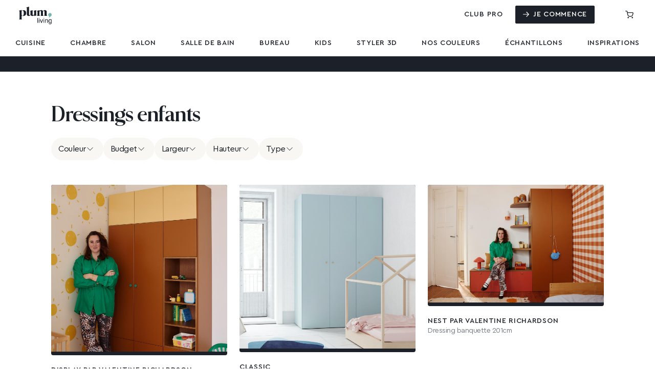

--- FILE ---
content_type: text/html; charset=UTF-8
request_url: https://plum-living.com/be/listing/kid-wardrobe
body_size: 21084
content:

<!DOCTYPE html>

<html lang="fr">
<head>
    <meta charset="utf-8">
    <meta http-equiv="X-UA-Compatible" content="IE=edge">
    <link rel="icon" href="/favicon.ico" />
    <link rel="apple-touch-icon" sizes="180x180" href="/apple-touch-icon.png">
    <link rel="mask-icon" href="/safari-pinned-tab.svg" color="#c9d7cc">
    <link rel="manifest" href="/site.webmanifest">
    <link href="https://assets.calendly.com/assets/external/widget.css" rel="stylesheet">

    <title> Dressings enfants | Plum Living</title>

    <meta content="width=device-width, initial-scale=1, maximum-scale=1, user-scalable=no" name="viewport">

        <meta property="og:type" content=""/>
    <meta property="og:title" content=""/>
    <meta name="description" property="og:description" content=""/>
    
    <script src="https://js.stripe.com/v3/"></script>
    <script>
        const stripeApiKey = 'pk_live_82NookRgjyLnej60NSHjzZHr00c6paOG1O';
        const orderPaymentRedirectUrl = 'https://plum-living.com/be/orders/payment/redirect';
        const currentLocale = 'fr';
    </script>

            <link rel="stylesheet" href="/build/shop/shop.1d412d6c.css">



    
    

<!-- Google Tag Manager -->
    <script>(function (w, d, s, l, i) {
            w[l] = w[l] || [];
            w[l].push({
                'gtm.start':
                    new Date().getTime(), event: 'gtm.js'
            });
            var f = d.getElementsByTagName(s)[0],
                j = d.createElement(s), dl = l != 'dataLayer' ? '&l=' + l : '';
            j.async = true;
            j.src =
                'https://www.googletagmanager.com/gtm.js?id=' + i + dl;
            f.parentNode.insertBefore(j, f);
        })(window, document, 'script', 'dataLayer', 'GTM-WK3HCSD');</script>
<!-- End Google Tag Manager -->



<script>
  (function(h,o,u,n,d) {
    h=h[d]=h[d]||{q:[],onReady:function(c){h.q.push(c)}}
    d=o.createElement(u);d.async=1;d.src=n
    n=o.getElementsByTagName(u)[0];n.parentNode.insertBefore(d,n)
  })(window,document,'script','https://www.datadoghq-browser-agent.com/eu1/v4/datadog-rum.js','DD_RUM')
  window.DD_RUM.onReady(function() {
    window.DD_RUM.init({
      clientToken: 'pub6219d7e7ca028a3239ccbcbf6d31254b',
      applicationId: '6da3799c-55fd-4850-b7f7-3f45c4b041db',
      site: 'datadoghq.eu',
      service: 'plum-website',
      env: 'prod',
      // Specify a version number to identify the deployed version of your application in Datadog
      // version: '1.0.0',
      sessionSampleRate: 10,
      sessionReplaySampleRate: 10,
      trackUserInteractions: true,
      trackResources: true,
      trackLongTasks: true,
      defaultPrivacyLevel: 'mask-user-input',
    });

    window.DD_RUM.startSessionReplayRecording();
  })
</script>

</head>


<body class="app_shop_tag_listing_index  has-header-ribbon">


<!-- Google Tag Manager -->
    <noscript>
        <iframe src="https://www.googletagmanager.com/ns.html?id=GTM-WK3HCSD"
                height="0" width="0" style="display:none;visibility:hidden"></iframe>
    </noscript>
<!-- End Google Tag Manager -->


            <div id="plum-cart-summary" class="plum-cart-summary" data-refresh-url="/be/cart/" data-update-url="/be/cart/update" data-clear-url="/be/cart/">
        <div class="plum-cart-summary__container u-flex-column cart-summary-route-target" data-cart-is-updated="false">
            


<button id="CloseCartButton" class="close-button func-button u-fit-content" data-dark-ripple data-dismiss>
    <span class="close-button__bar"></span>
    <span class="close-button__bar"></span>
    <span class="u-sr-only">Masquer le panier</span>
</button>

<div class="row u-center-on-cross">
    <div class="@lg:column-fill-space">
        <div class="t-header-medium">
            Panier
        </div>
    </div>
    <div class="@lg:column-fit-content">
        <button id="ClearCartButton" class="clear-cart-button link-button t-header-xxsmall c-asphalte u-hidden">
            <svg class="o-icon-16 u-margin-r-1 c-asphalte"><use xlink:href="/build/shop/images/icon-lib.5bab86cd.svg#SVG-icon-trash-alt"/></svg>
            Vider mon panier
        </button>
            </div>
</div>
<hr class="c-grey-basic-light u-margin-t-2.5 u-margin-b-0"/>
<div class="plum-cart-summary__content u-fill-space u-y-scrollable">
    <div class="u-padding-b-3.5 u-padding-t-2 @lg:u-padding-b-5">
                    <form action="/be/cart/" method="POST" id="plum-cart-summary-form">
                <div class="js-update-items">
                    <div class="t-base-small">
                        Votre panier est vide
                    </div>
                </div>
            </form>
            </div>
</div>



<div  data-controller="shop-refresh-cross-sell live" data-live-name-value="ProductCrossSellCampaign" data-live-url-value="&#x2F;be&#x2F;_components&#x2F;ProductCrossSellCampaign" id="live-3450039362-0" data-live-props-value="&#x7B;&quot;&#x40;attributes&quot;&#x3A;&#x7B;&quot;id&quot;&#x3A;&quot;live-3450039362-0&quot;&#x7D;,&quot;&#x40;checksum&quot;&#x3A;&quot;XQQPi8VklzlJmrIFpYTiiFJn&#x2B;MiDV9j52xEkd3EuMi0&#x3D;&quot;&#x7D;" data-live-csrf-value="961602c05ac825dcb8c6d8.dfvD5uzGn6gfQ-aAWNgNCmroPp7WkoOSXwIvfZxVY-A.GsqbrZWJ6JlubpXEb6lUXgeOaaqQ37DGG0VqKfoZK4kEy6mIo4XX_Ecr3g">
    
    
</div>


<div class="plum-cart-summary__footer">
    <div class="t-align-center  u-padding-3">
        <a class="button button--small ripple-button u-flex form-header-cart-submit" href="/be/cart/">
            <span><span class="js-update-total u-fit-content">0 €</span> |&nbsp;</span>
            Continuer
        </a>
    </div>
</div>

<script type="text/x-template" id="plum-cart-summary__empty-template">
    <div class="t-base-small">
        Votre panier est vide
    </div>
</script>

<script type="text/x-template" id="plum-cart-summary__item-template">
    <div class="row u-margin-b-2.5 u-center-on-cross plum-cart-summary__item"
         data-item-id="%ID%">
        <div class="column-fit-content u-padding-r-0.5">
            %IMAGE_BLOCK%
        </div>
        <div class="column-fill-space">
            <div class="row">
                <div class="column-fill-space">
                    <div class="t-base-small cart-products__info">
                        <div class="t-base-small">
                            <span class="sylius-product-name">%NAME%</span>
                            <br>
                            %OPTIONS%
                        </div>
                    </div>
                </div>
                <div class="column-fit-content t-align-right">
                    <span class="t-base-small t-semibold">%TOTAL_PRICE%</span>
                    %ORIGINAL_TOTAL_PRICE%
                </div>
            </div>
            <div class="row">
                <div class="column-fill-space">
                    <label class="field number-field number-field--light u-fit-content u-margin-r-3 field--fill">
                        <div class="field__widget bg-true-white">
                            <span class="func-button" data-field-action="decrement" tabindex="0"><span class="u-sr-only">Minus</span></span>
                            <input type="number" value="%QUANTITY%" min="0" name="sylius_cart[items][%ID%][quantity]">
                            <span class="func-button" data-field-action="increment" tabindex="0"><span class="u-sr-only">Plus</span></span>
                        </div>
                    </label>
                </div>
            </div>
        </div>
    </div>
</script>

<script type="text/x-template" id="plum-cart-summary__item-options-template">
    <p class="product-options product-options-updated c-grey-basic u-h-tail-spaced-1 t-base-xsmall %SAMPLE_WITH_COLOR_CLASS%">
        %OPTIONS%
    </p>
</script>



        </div>
    </div>




<button id="HeaderMenuToggle" class="plum-menu-toggle ripple-button func-button @lg:u-hidden" data-dark-ripple>
    <span class="plum-menu-toggle__bar"></span>
    <span class="plum-menu-toggle__bar"></span>
    <span class="plum-menu-toggle__bar"></span>
    <span class="u-sr-only">Menu principal</span>
</button>

<header class="plum-header">
    <div class="plum-header__wrapper">
        <div class="plum-header__main">
            <div class="container">
                <div class="row u-center-on-cross u-padding-t-1 u-padding-b-1.5">
                    <div class="column-fit-content">
                        <a href="/be/"
                           class="plum-header__logo c-true-black hover:c-true-black data-layer-click-element o-icon-78 u-margin-l-3 @lg:u-margin-l-0"
                           data-click-action="logo" data-click-category="transverse_header">
                            <svg aria-label="Plum Kitchen" viewBox="0 0 90 52"><use xlink:href="/build/shop/images/icon-lib.5bab86cd.svg#SVG-logo-full"/></svg>
                        </a>
                    </div>
                    <div class="column-fill-space u-padding-r-0.5 u-hidden @lg:u-block">
                            
        <div class=react-symfony-ux data-controller="symfony--ux-react--react" data-symfony--ux-react--react-component-value="Header&#x2F;SearchController" data-symfony--ux-react--react-props-value="&#x7B;&quot;baseApiUrl&quot;&#x3A;&quot;https&#x3A;&#x5C;&#x2F;&#x5C;&#x2F;plum-living.com&#x5C;&#x2F;api&#x5C;&#x2F;v2&#x5C;&#x2F;shop&quot;,&quot;appContext&quot;&#x3A;&#x7B;&quot;baseUrl&quot;&#x3A;&quot;&#x5C;&#x2F;be&quot;,&quot;userToken&quot;&#x3A;null,&quot;channel&quot;&#x3A;&quot;PLUM_BE&quot;,&quot;currency&quot;&#x3A;&quot;EUR&quot;,&quot;locale&quot;&#x3A;&quot;fr&quot;,&quot;transSlug&quot;&#x3A;&quot;be&quot;,&quot;typeformContext&quot;&#x3A;&#x7B;&quot;channel_code&quot;&#x3A;&quot;PLUM_BE&quot;&#x7D;&#x7D;,&quot;featureFlagsContext&quot;&#x3A;&#x7B;&quot;facebookConnect&quot;&#x3A;true,&quot;googleConnect&quot;&#x3A;true,&quot;myStyler&quot;&#x3A;true,&quot;myStylerAuto&quot;&#x3A;false&#x7D;,&quot;resetPasswordUrl&quot;&#x3A;&quot;https&#x3A;&#x5C;&#x2F;&#x5C;&#x2F;plum-living.com&#x5C;&#x2F;be&#x5C;&#x2F;forgotten-password&quot;,&quot;googleConnectUrl&quot;&#x3A;&quot;https&#x3A;&#x5C;&#x2F;&#x5C;&#x2F;plum-living.com&#x5C;&#x2F;connect&#x5C;&#x2F;google&quot;,&quot;facebookConnectUrl&quot;&#x3A;&quot;https&#x3A;&#x5C;&#x2F;&#x5C;&#x2F;plum-living.com&#x5C;&#x2F;connect&#x5C;&#x2F;facebook&quot;,&quot;logoutUrl&quot;&#x3A;&quot;https&#x3A;&#x5C;&#x2F;&#x5C;&#x2F;plum-living.com&#x5C;&#x2F;be&#x5C;&#x2F;logout&quot;,&quot;searchUrl&quot;&#x3A;&quot;https&#x3A;&#x5C;&#x2F;&#x5C;&#x2F;plum-living.com&#x5C;&#x2F;be&#x5C;&#x2F;search&#x5C;&#x2F;&quot;&#x7D;"></div>

                    </div>
                    <div class="column-fit-content u-padding-l-0.5 u-margin-l-auto">
                        <div class="u-flex u-center-on-cross">
                            <a href="/be/club-pro" class="t-header-xsmall c-asphalte u-center-on-cross u-margin-l-2 u-margin-r-1.5 u-hidden @lg:u-flex data-layer-click-element" data-click-category="transverse_header" data-click-action="club_pro_cta">
                                Club Pro
                            </a>
                                
        <div class=react-symfony-ux data-controller="symfony--ux-react--react" data-symfony--ux-react--react-component-value="Appointment&#x2F;AppointmentModalController" data-symfony--ux-react--react-props-value="&#x7B;&quot;appContext&quot;&#x3A;&#x7B;&quot;baseUrl&quot;&#x3A;&quot;&#x5C;&#x2F;be&quot;,&quot;userToken&quot;&#x3A;null,&quot;channel&quot;&#x3A;&quot;PLUM_BE&quot;,&quot;currency&quot;&#x3A;&quot;EUR&quot;,&quot;locale&quot;&#x3A;&quot;fr&quot;,&quot;transSlug&quot;&#x3A;&quot;be&quot;,&quot;typeformContext&quot;&#x3A;&#x7B;&quot;channel_code&quot;&#x3A;&quot;PLUM_BE&quot;&#x7D;&#x7D;,&quot;featureFlagsContext&quot;&#x3A;&#x7B;&quot;facebookConnect&quot;&#x3A;true,&quot;googleConnect&quot;&#x3A;true,&quot;myStyler&quot;&#x3A;true,&quot;myStylerAuto&quot;&#x3A;false&#x7D;,&quot;showBtn&quot;&#x3A;false,&quot;openModal&quot;&#x3A;false,&quot;scannerUrl&quot;&#x3A;&quot;https&#x3A;&#x5C;&#x2F;&#x5C;&#x2F;plum-living.com&#x5C;&#x2F;be&#x5C;&#x2F;scan&quot;&#x7D;"></div>

                            <a class="ripple-button button t-uppercase button--xsmall bg-asphalte data-layer-click-element u-margin-l-1 @lg:u-margin-l-1.5 @lg:u-margin-r-1"
                               href="#"
                               onclick="window.showAppointmentModal && window.showAppointmentModal('start',{},{ source: 'from_je_commence' })"
                               data-click-category="transverse_header" data-click-action="start_my_project">
                                <svg class="o-icon-12 u-margin-r-1 u-hidden @lg:u-inline"><use xlink:href="/build/shop/images/icon-lib.5bab86cd.svg#SVG-icon-arrow-right"/></svg>
                                <span class="u-hidden @lg:u-inline">
                               Je commence
                            </span>
                            <span class="@lg:u-hidden">
                               Commencer
                            </span>
                            </a>

                                                                                    
                            
                            
                            <div class="u-relative user-button-container u-hidden @lg:u-flex">
                                <div class="data-layer-click-element" data-click-category="transverse_header" data-click-action="my_account">
                                        
        <div class=icon-button ripple-button u-margin-l-0 data-layer-click-element data-controller="symfony--ux-react--react" data-symfony--ux-react--react-component-value="Header&#x2F;UserButtonController" data-symfony--ux-react--react-props-value="&#x7B;&quot;baseApiUrl&quot;&#x3A;&quot;https&#x3A;&#x5C;&#x2F;&#x5C;&#x2F;plum-living.com&#x5C;&#x2F;api&#x5C;&#x2F;v2&#x5C;&#x2F;shop&quot;,&quot;appContext&quot;&#x3A;&#x7B;&quot;baseUrl&quot;&#x3A;&quot;&#x5C;&#x2F;be&quot;,&quot;userToken&quot;&#x3A;null,&quot;channel&quot;&#x3A;&quot;PLUM_BE&quot;,&quot;currency&quot;&#x3A;&quot;EUR&quot;,&quot;locale&quot;&#x3A;&quot;fr&quot;,&quot;transSlug&quot;&#x3A;&quot;be&quot;,&quot;typeformContext&quot;&#x3A;&#x7B;&quot;channel_code&quot;&#x3A;&quot;PLUM_BE&quot;&#x7D;&#x7D;,&quot;featureFlagsContext&quot;&#x3A;&#x7B;&quot;facebookConnect&quot;&#x3A;true,&quot;googleConnect&quot;&#x3A;true,&quot;myStyler&quot;&#x3A;true,&quot;myStylerAuto&quot;&#x3A;false&#x7D;,&quot;resetPasswordUrl&quot;&#x3A;&quot;https&#x3A;&#x5C;&#x2F;&#x5C;&#x2F;plum-living.com&#x5C;&#x2F;be&#x5C;&#x2F;forgotten-password&quot;,&quot;googleConnectUrl&quot;&#x3A;&quot;https&#x3A;&#x5C;&#x2F;&#x5C;&#x2F;plum-living.com&#x5C;&#x2F;connect&#x5C;&#x2F;google&quot;,&quot;facebookConnectUrl&quot;&#x3A;&quot;https&#x3A;&#x5C;&#x2F;&#x5C;&#x2F;plum-living.com&#x5C;&#x2F;connect&#x5C;&#x2F;facebook&quot;,&quot;logoutUrl&quot;&#x3A;&quot;https&#x3A;&#x5C;&#x2F;&#x5C;&#x2F;plum-living.com&#x5C;&#x2F;be&#x5C;&#x2F;logout&quot;,&quot;userAccountUrl&quot;&#x3A;&quot;https&#x3A;&#x5C;&#x2F;&#x5C;&#x2F;plum-living.com&#x5C;&#x2F;be&#x5C;&#x2F;account&#x5C;&#x2F;dashboard&quot;,&quot;userOrdersUrl&quot;&#x3A;&quot;https&#x3A;&#x5C;&#x2F;&#x5C;&#x2F;plum-living.com&#x5C;&#x2F;be&#x5C;&#x2F;account&#x5C;&#x2F;orders&#x5C;&#x2F;&quot;,&quot;contactPageUrl&quot;&#x3A;&quot;https&#x3A;&#x5C;&#x2F;&#x5C;&#x2F;plum-living.com&#x5C;&#x2F;be&#x5C;&#x2F;contact&quot;,&quot;withDropdown&quot;&#x3A;true&#x7D;"></div>

                                </div>
                            </div>
                            <button class="sylius-cart-button cart-toggle icon-button ripple-button data-layer-click-element data-layer-payload-holder-frontend-events"
        data-click-category="transverse_header"
        data-click-action="cart"
        data-events-payload=""
        data-datalayer-payload="[base64]"
        data-dark-ripple>
    


<svg role="img" aria-label="Panier" class="o-icon-16"><use xlink:href="/build/shop/images/icon-lib.5bab86cd.svg#SVG-icon-cart"/></svg>
<span class="cart-toggle__count  u-hidden ">0</span>
<span class="u-sr-only" id="sylius-cart-total" >
    0,00 €
</span>



</button>

                        </div>
                    </div>
                </div>
                <nav class="row u-center-on-cross u-padding-t-1.5 u-padding-b-1.5 plum-nav u-hidden @lg:u-flex css-hovering">
                    




<div class="plum-nav__bottom-left column-fill-space u-spaced-on-main">
                                <div class="plum-nav__parent plum-nav__kitchen hasChildrens interactOnHover">
                <a href="" class="plum-nav__unlink data-layer-click-element"
                    >
                    Cuisine
                </a>
                <div class="plum-nav__sub-menu t-align-left">
                        <div class="container" data-controller="navbar-image">
        <div class="row">
                            <div class="@lg:column-4 ">
                     <!-- as it's the only specific menu -->
                    
                                        
                    <ul class="t-no-style ">
                                                                            
                            <li class="u-margin-b-0.5 left">
                                <a class=" t-base-medium @lg:u-margin-r-2.5 u-flex u-center-on-cross data-layer-click-element" href="/be/listing/kitchen-project"
                                        data-click-category="nav_bar_kitchen"
    data-click-action="kitchen_hp_stories"
                                            data-action="mouseover->navbar-image#mouseOver" data-navbar-image-src-param="&#x2F;build&#x2F;shop&#x2F;images&#x2F;menu_images&#x2F;hover_images&#x2F;kitchen_hp.9d671e4b.jpg" data-navbar-image-src-retina-param="&#x2F;build&#x2F;shop&#x2F;images&#x2F;menu_images&#x2F;hover_images&#x2F;kitchen_hp.9d671e4b.jpg"
                                >
                                    Nos cuisines chez vous
                                                                    </a>
                            </li>
                                                    
                            <li class="u-margin-b-0.5 left">
                                <a class=" t-base-medium @lg:u-margin-r-2.5 u-flex u-center-on-cross data-layer-click-element" href="/be/listing/kitchen-styler"
                                        data-click-category="nav_bar_kitchen"
    data-click-action="kitchen_styler_stories"
                                            data-action="mouseover->navbar-image#mouseOver" data-navbar-image-src-param="&#x2F;build&#x2F;shop&#x2F;images&#x2F;menu_images&#x2F;hover_images&#x2F;kitchen_main.9ef443df.jpg" data-navbar-image-src-retina-param="&#x2F;build&#x2F;shop&#x2F;images&#x2F;menu_images&#x2F;hover_images&#x2F;kitchen_main.9ef443df.jpg"
                                >
                                    Styler 3D
                                                                    </a>
                            </li>
                                                                                                                
                            <li class="u-margin-b-0.5 right">
                                <a class=" t-base-medium @lg:u-margin-r-2.5 u-flex u-center-on-cross data-layer-click-element" href="/be/estimator?website=1"
                                        data-click-category="nav_bar_kitchen"
    data-click-action="estimator"
                                            data-action="mouseover->navbar-image#mouseOver" data-navbar-image-src-param="&#x2F;build&#x2F;shop&#x2F;images&#x2F;menu_images&#x2F;hover_images&#x2F;kitchen_worktop.2ac5936c.jpg" data-navbar-image-src-retina-param="&#x2F;build&#x2F;shop&#x2F;images&#x2F;menu_images&#x2F;hover_images&#x2F;kitchen_worktop.2ac5936c.jpg"
                                >
                                    Estimation en 2 min
                                                                    </a>
                            </li>
                                                                                                                
                            <li class="u-margin-b-0.5 right">
                                <a class=" t-base-medium @lg:u-margin-r-2.5 u-flex u-center-on-cross  data-layer-click-element" href="/be/pauline-borgia"
                                        data-click-category="transverse_header"
    data-click-action="menu"
    data-click-label="Kitchen &gt; Compositions &gt; Pauline Borgia Collection"
                                            data-action="mouseover->navbar-image#mouseOver" data-navbar-image-src-param="&#x2F;build&#x2F;shop&#x2F;images&#x2F;menu_images&#x2F;hover_images&#x2F;pauline_borgia.50866f31.jpg" data-navbar-image-src-retina-param="&#x2F;build&#x2F;shop&#x2F;images&#x2F;menu_images&#x2F;hover_images&#x2F;pauline_borgia.50866f31.jpg"
                                >
                                    Collection Pauline Borgia
                                                                            <div class="u-badge bg-beige u-margin-l-1 u-margin-b-0">
                                            New
                                        </div>
                                                                    </a>
                            </li>
                                                                            <li class="u-margin-b-0.5">
                                                                        <a href="#" onclick="window.showAppointmentModal && window.showAppointmentModal()" class="t-base-medium @lg:u-margin-r-2.5 u-margin-t-2.5 data-layer-click-element" data-click-category="nav_bar_kitchen" data-click-action="kitchen_appointment">
                                            Prendre rendez-vous
                                        </a>
                                                            </li>
                                            </ul>
                </div>
                            <div class="@lg:column-4 u-border-left @lg:u-padding-l-4.5">
                     <!-- as it's the only specific menu -->
                                            <div class="t-header-xxsmall c-grey-basic u-margin-b-1">
                            Produits à l&#039;unité
                        </div>
                    
                                                                                    
                    <ul class="t-no-style unit-items-grided">
                                                                            
                            <li class="u-margin-b-0.5 left">
                                <a class=" t-base-small @lg:u-margin-r-2.5 u-flex u-center-on-cross  data-layer-click-element" href="/be/metod"
                                        data-click-category="nav_bar_kitchen"
    data-click-action="shop_metod_front"
                                            data-action="mouseover->navbar-image#mouseOver" data-navbar-image-src-param="&#x2F;build&#x2F;shop&#x2F;images&#x2F;menu_images&#x2F;hover_images&#x2F;kitchen_metod.c0eb1396.jpg" data-navbar-image-src-retina-param="&#x2F;build&#x2F;shop&#x2F;images&#x2F;menu_images&#x2F;hover_images&#x2F;kitchen_metod.c0eb1396.jpg"
                                >
                                    Façades Metod
                                                                    </a>
                            </li>
                                                    
                            <li class="u-margin-b-0.5 left">
                                <a class=" t-base-small @lg:u-margin-r-2.5 u-flex u-center-on-cross  data-layer-click-element" href="/be/plan-de-travail"
                                        data-click-category="nav_bar_kitchen"
    data-click-action="shop_worktop"
                                            data-action="mouseover->navbar-image#mouseOver" data-navbar-image-src-param="&#x2F;build&#x2F;shop&#x2F;images&#x2F;menu_images&#x2F;hover_images&#x2F;kitchen_worktop.2ac5936c.jpg" data-navbar-image-src-retina-param="&#x2F;build&#x2F;shop&#x2F;images&#x2F;menu_images&#x2F;hover_images&#x2F;kitchen_worktop.2ac5936c.jpg"
                                >
                                    Plans de travail
                                                                    </a>
                            </li>
                                                    
                            <li class="u-margin-b-0.5 left">
                                <a class=" t-base-small @lg:u-margin-r-2.5 u-flex u-center-on-cross  data-layer-click-element" href="/be/etageres"
                                        data-click-category="nav_bar_kitchen"
    data-click-action="shop_shelves"
                                            data-action="mouseover->navbar-image#mouseOver" data-navbar-image-src-param="&#x2F;build&#x2F;shop&#x2F;images&#x2F;menu_images&#x2F;hover_images&#x2F;kitchen_shelves.792bc650.jpg" data-navbar-image-src-retina-param="&#x2F;build&#x2F;shop&#x2F;images&#x2F;menu_images&#x2F;hover_images&#x2F;kitchen_shelves.792bc650.jpg"
                                >
                                    Étagères
                                                                    </a>
                            </li>
                                                    
                            <li class="u-margin-b-0.5 left">
                                <a class=" t-base-small @lg:u-margin-r-2.5 u-flex u-center-on-cross  data-layer-click-element" href="/be/meubles-ouverts"
                                        data-click-category="nav_bar_kitchen"
    data-click-action="shop_open_cabinets"
                                            data-action="mouseover->navbar-image#mouseOver" data-navbar-image-src-param="&#x2F;build&#x2F;shop&#x2F;images&#x2F;menu_images&#x2F;hover_images&#x2F;kitchen_opencab.8be6eb76.jpg" data-navbar-image-src-retina-param="&#x2F;build&#x2F;shop&#x2F;images&#x2F;menu_images&#x2F;hover_images&#x2F;kitchen_opencab.8be6eb76.jpg"
                                >
                                    Meubles ouverts
                                                                    </a>
                            </li>
                                                    
                            <li class="u-margin-b-0.5 left">
                                <a class=" t-base-small @lg:u-margin-r-2.5 u-flex u-center-on-cross  data-layer-click-element" href="/be/mitigeurs"
                                        data-click-category="nav_bar_kitchen"
    data-click-action="shop_tap"
                                            data-action="mouseover->navbar-image#mouseOver" data-navbar-image-src-param="&#x2F;build&#x2F;shop&#x2F;images&#x2F;menu_images&#x2F;hover_images&#x2F;kitchen_tap.ca1c5e97.jpg" data-navbar-image-src-retina-param="&#x2F;build&#x2F;shop&#x2F;images&#x2F;menu_images&#x2F;hover_images&#x2F;kitchen_tap.ca1c5e97.jpg"
                                >
                                    Mitigeurs
                                                                    </a>
                            </li>
                                                                                                                
                            <li class="u-margin-b-0.5 right">
                                <a class=" t-base-small @lg:u-margin-r-2.5 u-flex u-center-on-cross  data-layer-click-element" href="/be/eviers"
                                        data-click-category="nav_bar_kitchen"
    data-click-action="shop_sink"
                                            data-action="mouseover->navbar-image#mouseOver" data-navbar-image-src-param="&#x2F;build&#x2F;shop&#x2F;images&#x2F;menu_images&#x2F;hover_images&#x2F;kitchen_sink.fa4f9ae0.jpg" data-navbar-image-src-retina-param="&#x2F;build&#x2F;shop&#x2F;images&#x2F;menu_images&#x2F;hover_images&#x2F;kitchen_sink.fa4f9ae0.jpg"
                                >
                                    Éviers
                                                                            <div class="u-badge bg-beige u-margin-l-1 u-margin-b-0">
                                            New
                                        </div>
                                                                    </a>
                            </li>
                                                                                                                
                            <li class="u-margin-b-0.5 right">
                                <a class=" t-base-small @lg:u-margin-r-2.5 u-flex u-center-on-cross  data-layer-click-element" href="/be/poignees"
                                        data-click-category="nav_bar_kitchen"
    data-click-action="shop_handles"
                                            data-action="mouseover->navbar-image#mouseOver" data-navbar-image-src-param="&#x2F;build&#x2F;shop&#x2F;images&#x2F;menu_images&#x2F;hover_images&#x2F;handles.d4b3e884.jpg" data-navbar-image-src-retina-param="&#x2F;build&#x2F;shop&#x2F;images&#x2F;menu_images&#x2F;hover_images&#x2F;handles.d4b3e884.jpg"
                                >
                                    Poignées
                                                                    </a>
                            </li>
                                                                                                                
                            <li class="u-margin-b-0.5 right">
                                <a class=" t-base-small @lg:u-margin-r-2.5 u-flex u-center-on-cross  data-layer-click-element" href="/be/credences"
                                        data-click-category="nav_bar_kitchen"
    data-click-action="shop_backsplash"
                                            data-action="mouseover->navbar-image#mouseOver" data-navbar-image-src-param="&#x2F;build&#x2F;shop&#x2F;images&#x2F;menu_images&#x2F;hover_images&#x2F;kitchen_credenza.f85a6993.jpg" data-navbar-image-src-retina-param="&#x2F;build&#x2F;shop&#x2F;images&#x2F;menu_images&#x2F;hover_images&#x2F;kitchen_credenza.f85a6993.jpg"
                                >
                                    Crédences
                                                                    </a>
                            </li>
                                                                                                                
                            <li class="u-margin-b-0.5 right">
                                <a class=" t-base-small @lg:u-margin-r-2.5 u-flex u-center-on-cross  data-layer-click-element" href="/be/carreaux"
                                        data-click-category="nav_bar_kitchen"
    data-click-action="shop_tile"
                                            data-action="mouseover->navbar-image#mouseOver" data-navbar-image-src-param="&#x2F;build&#x2F;shop&#x2F;images&#x2F;menu_images&#x2F;hover_images&#x2F;kitchen_tiles.6992fa6d.jpg" data-navbar-image-src-retina-param="&#x2F;build&#x2F;shop&#x2F;images&#x2F;menu_images&#x2F;hover_images&#x2F;kitchen_tiles.6992fa6d.jpg"
                                >
                                    Carreaux de céramique
                                                                    </a>
                            </li>
                                                                                                                
                            <li class="u-margin-b-0.5 right">
                                <a class=" t-base-small @lg:u-margin-r-2.5 u-flex u-center-on-cross  data-layer-click-element" href="/be/peinture"
                                        data-click-category="nav_bar_kitchen"
    data-click-action="shop_paint"
                                            data-action="mouseover->navbar-image#mouseOver" data-navbar-image-src-param="&#x2F;build&#x2F;shop&#x2F;images&#x2F;menu_images&#x2F;hover_images&#x2F;kitchen_paint.5036604c.jpg" data-navbar-image-src-retina-param="&#x2F;build&#x2F;shop&#x2F;images&#x2F;menu_images&#x2F;hover_images&#x2F;kitchen_paint.5036604c.jpg"
                                >
                                    Peinture murale
                                                                    </a>
                            </li>
                                                                    </ul>
                </div>
                        <div class="@lg:column-4">
                <img class="plum-nav__bottom-left-img u-block u-margin-l-auto"
                     src="/build/shop/images/menu_images/kitchen_menu.d521938a.jpg"
                     srcset="/build/shop/images/menu_images/kitchen_menu.d521938a.jpg 2x"
                     fetchpriority="low"
                    data-navbar-image-target="imgContainer">
            </div>
        </div>
    </div>

                </div>
            </div>
                                        <div class="plum-nav__parent plum-nav__bedroom hasChildrens interactOnHover">
                <a href="" class="plum-nav__unlink data-layer-click-element"
                    >
                    Chambre
                </a>
                <div class="plum-nav__sub-menu t-align-left">
                        <div class="container" data-controller="navbar-image">
        <div class="row">
                            <div class="@lg:column-4 ">
                     <!-- as it's the only specific menu -->
                                            <div class="t-header-xxsmall c-grey-basic u-margin-b-1">
                            Compositions
                        </div>
                    
                                        
                    <ul class="t-no-style ">
                                                                            
                            <li class="u-margin-b-0.5 left">
                                <a class=" t-base-small @lg:u-margin-r-2.5 u-flex u-center-on-cross data-layer-click-element" href="/be/listing/wardrobe"
                                        data-click-category="nav_bar_bedroom"
    data-click-action="wardrobe_stories"
                                            data-action="mouseover->navbar-image#mouseOver" data-navbar-image-src-param="&#x2F;build&#x2F;shop&#x2F;images&#x2F;menu_images&#x2F;hover_images&#x2F;wardrobe_stories.adaa1988.jpg" data-navbar-image-src-retina-param="&#x2F;build&#x2F;shop&#x2F;images&#x2F;menu_images&#x2F;hover_images&#x2F;wardrobe_stories.adaa1988.jpg"
                                >
                                    Dressings
                                                                    </a>
                            </li>
                                                    
                            <li class="u-margin-b-0.5 left">
                                <a class=" t-base-small @lg:u-margin-r-2.5 u-flex u-center-on-cross data-layer-click-element" href="/be/listing/bedroom-storage"
                                        data-click-category="nav_bar_bedroom"
    data-click-action="storage_stories"
                                            data-action="mouseover->navbar-image#mouseOver" data-navbar-image-src-param="&#x2F;build&#x2F;shop&#x2F;images&#x2F;menu_images&#x2F;hover_images&#x2F;storage_stories.0e4af2c9.jpg" data-navbar-image-src-retina-param="&#x2F;build&#x2F;shop&#x2F;images&#x2F;menu_images&#x2F;hover_images&#x2F;storage_stories.0e4af2c9.jpg"
                                >
                                    Autres rangements
                                                                    </a>
                            </li>
                                                    
                            <li class="u-margin-b-0.5 left">
                                <a class=" t-base-small @lg:u-margin-r-2.5 u-flex u-center-on-cross data-layer-click-element" href="/be/listing/bedroom-bench"
                                        data-click-category="nav_bar_bedroom"
    data-click-action="bench_stories"
                                            data-action="mouseover->navbar-image#mouseOver" data-navbar-image-src-param="&#x2F;build&#x2F;shop&#x2F;images&#x2F;menu_images&#x2F;hover_images&#x2F;bench_stories.3cd3f304.jpg" data-navbar-image-src-retina-param="&#x2F;build&#x2F;shop&#x2F;images&#x2F;menu_images&#x2F;hover_images&#x2F;bench_stories.3cd3f304.jpg"
                                >
                                    Banquettes
                                                                    </a>
                            </li>
                                                                                                                
                            <li class="u-margin-b-0.5 right">
                                <a class=" t-base-small @lg:u-margin-r-2.5 u-flex u-center-on-cross data-layer-click-element" href="/be/listing/headboard"
                                        data-click-category="nav_bar_bedroom"
    data-click-action="headboard_stories"
                                            data-action="mouseover->navbar-image#mouseOver" data-navbar-image-src-param="&#x2F;build&#x2F;shop&#x2F;images&#x2F;menu_images&#x2F;hover_images&#x2F;headboard_stories.3953cdc2.jpg" data-navbar-image-src-retina-param="&#x2F;build&#x2F;shop&#x2F;images&#x2F;menu_images&#x2F;hover_images&#x2F;headboard_stories.3953cdc2.jpg"
                                >
                                    Têtes de lit
                                                                    </a>
                            </li>
                                                                                                                
                            <li class="u-margin-b-0.5 right">
                                <a class=" t-base-small @lg:u-margin-r-2.5 u-flex u-center-on-cross data-layer-click-element u-hidden @lg:u-inline" href="/be/media/home-chambre"
                                        data-click-category="nav_bar_bedroom"
    data-click-action="bedroom_inspi"
                                            data-action="mouseover->navbar-image#mouseOver" data-navbar-image-src-param="&#x2F;build&#x2F;shop&#x2F;images&#x2F;menu_images&#x2F;hover_images&#x2F;bedroom_inspi.3cc27688.jpg" data-navbar-image-src-retina-param="&#x2F;build&#x2F;shop&#x2F;images&#x2F;menu_images&#x2F;hover_images&#x2F;bedroom_inspi.3cc27688.jpg"
                                >
                                    Inspiration chambre
                                                                    </a>
                            </li>
                                                                    </ul>
                </div>
                            <div class="@lg:column-4 u-border-left @lg:u-padding-l-4.5">
                     <!-- as it's the only specific menu -->
                                            <div class="t-header-xxsmall c-grey-basic u-margin-b-1">
                            Produits à l&#039;unité
                        </div>
                    
                                                                                    
                    <ul class="t-no-style unit-items-grided">
                                                                            
                            <li class="u-margin-b-0.5 left">
                                <a class=" t-base-small @lg:u-margin-r-2.5 u-flex u-center-on-cross  data-layer-click-element" href="/be/pax"
                                        data-click-category="nav_bar_bedroom"
    data-click-action="shop_pax_front"
                                            data-action="mouseover->navbar-image#mouseOver" data-navbar-image-src-param="&#x2F;build&#x2F;shop&#x2F;images&#x2F;menu_images&#x2F;hover_images&#x2F;pax.aadc8ac8.jpg" data-navbar-image-src-retina-param="&#x2F;build&#x2F;shop&#x2F;images&#x2F;menu_images&#x2F;hover_images&#x2F;pax.aadc8ac8.jpg"
                                >
                                    Façades Pax
                                                                    </a>
                            </li>
                                                    
                            <li class="u-margin-b-0.5 left">
                                <a class=" t-base-small @lg:u-margin-r-2.5 u-flex u-center-on-cross  data-layer-click-element" href="/be/metod"
                                        data-click-category="nav_bar_bedroom"
    data-click-action="shop_metod_front"
                                            data-action="mouseover->navbar-image#mouseOver" data-navbar-image-src-param="&#x2F;build&#x2F;shop&#x2F;images&#x2F;menu_images&#x2F;hover_images&#x2F;bedroom_metod.f063667d.jpg" data-navbar-image-src-retina-param="&#x2F;build&#x2F;shop&#x2F;images&#x2F;menu_images&#x2F;hover_images&#x2F;bedroom_metod.f063667d.jpg"
                                >
                                    Façades Metod
                                                                    </a>
                            </li>
                                                    
                            <li class="u-margin-b-0.5 left">
                                <a class=" t-base-small @lg:u-margin-r-2.5 u-flex u-center-on-cross  data-layer-click-element" href="/be/besta"
                                        data-click-category="nav_bar_bedroom"
    data-click-action="shop_besta_front"
                                            data-action="mouseover->navbar-image#mouseOver" data-navbar-image-src-param="&#x2F;build&#x2F;shop&#x2F;images&#x2F;menu_images&#x2F;hover_images&#x2F;bedroom_besta.c30fc561.jpg" data-navbar-image-src-retina-param="&#x2F;build&#x2F;shop&#x2F;images&#x2F;menu_images&#x2F;hover_images&#x2F;bedroom_besta.c30fc561.jpg"
                                >
                                    Façades Besta
                                                                    </a>
                            </li>
                                                    
                            <li class="u-margin-b-0.5 left">
                                <a class=" t-base-small @lg:u-margin-r-2.5 u-flex u-center-on-cross  data-layer-click-element" href="/be/etageres"
                                        data-click-category="nav_bar_bedroom"
    data-click-action="shop_shelves"
                                            data-action="mouseover->navbar-image#mouseOver" data-navbar-image-src-param="&#x2F;build&#x2F;shop&#x2F;images&#x2F;menu_images&#x2F;hover_images&#x2F;bedroom_shelves.fea4979a.jpg" data-navbar-image-src-retina-param="&#x2F;build&#x2F;shop&#x2F;images&#x2F;menu_images&#x2F;hover_images&#x2F;bedroom_shelves.fea4979a.jpg"
                                >
                                    Étagères
                                                                    </a>
                            </li>
                                                                                                                
                            <li class="u-margin-b-0.5 right">
                                <a class=" t-base-small @lg:u-margin-r-2.5 u-flex u-center-on-cross  data-layer-click-element" href="/be/meubles-ouverts"
                                        data-click-category="nav_bar_bedroom"
    data-click-action="shop_open_cabinet"
                                            data-action="mouseover->navbar-image#mouseOver" data-navbar-image-src-param="&#x2F;build&#x2F;shop&#x2F;images&#x2F;menu_images&#x2F;hover_images&#x2F;bedroom_opencab.5bb67236.jpg" data-navbar-image-src-retina-param="&#x2F;build&#x2F;shop&#x2F;images&#x2F;menu_images&#x2F;hover_images&#x2F;bedroom_opencab.5bb67236.jpg"
                                >
                                    Meubles ouverts
                                                                    </a>
                            </li>
                                                                                                                
                            <li class="u-margin-b-0.5 right">
                                <a class=" t-base-small @lg:u-margin-r-2.5 u-flex u-center-on-cross  data-layer-click-element" href="/be/poignees"
                                        data-click-category="nav_bar_bedroom"
    data-click-action="shop_handles"
                                            data-action="mouseover->navbar-image#mouseOver" data-navbar-image-src-param="&#x2F;build&#x2F;shop&#x2F;images&#x2F;menu_images&#x2F;hover_images&#x2F;handles.d4b3e884.jpg" data-navbar-image-src-retina-param="&#x2F;build&#x2F;shop&#x2F;images&#x2F;menu_images&#x2F;hover_images&#x2F;handles.d4b3e884.jpg"
                                >
                                    Poignées
                                                                    </a>
                            </li>
                                                                                                                
                            <li class="u-margin-b-0.5 right">
                                <a class=" t-base-small @lg:u-margin-r-2.5 u-flex u-center-on-cross  data-layer-click-element" href="/be/peinture"
                                        data-click-category="nav_bar_bedroom"
    data-click-action="shop_paint"
                                            data-action="mouseover->navbar-image#mouseOver" data-navbar-image-src-param="&#x2F;build&#x2F;shop&#x2F;images&#x2F;menu_images&#x2F;hover_images&#x2F;bedroom_paint.db7b7fa7.jpg" data-navbar-image-src-retina-param="&#x2F;build&#x2F;shop&#x2F;images&#x2F;menu_images&#x2F;hover_images&#x2F;bedroom_paint.db7b7fa7.jpg"
                                >
                                    Peinture murale
                                                                    </a>
                            </li>
                                                                    </ul>
                </div>
                        <div class="@lg:column-4">
                <img class="plum-nav__bottom-left-img u-block u-margin-l-auto"
                     src="/build/shop/images/menu_images/bedroom_menu.1d22b276.jpg"
                     srcset="/build/shop/images/menu_images/bedroom_menu.1d22b276.jpg 2x"
                     fetchpriority="low"
                    data-navbar-image-target="imgContainer">
            </div>
        </div>
    </div>

                </div>
            </div>
                                        <div class="plum-nav__parent plum-nav__living_room hasChildrens interactOnHover">
                <a href="" class="plum-nav__unlink data-layer-click-element"
                    >
                    Salon
                </a>
                <div class="plum-nav__sub-menu t-align-left">
                        <div class="container" data-controller="navbar-image">
        <div class="row">
                            <div class="@lg:column-4 ">
                     <!-- as it's the only specific menu -->
                                            <div class="t-header-xxsmall c-grey-basic u-margin-b-1">
                            Compositions
                        </div>
                    
                                        
                    <ul class="t-no-style ">
                                                                            
                            <li class="u-margin-b-0.5 left">
                                <a class=" t-base-small @lg:u-margin-r-2.5 u-flex u-center-on-cross data-layer-click-element" href="/be/listing/sideboard"
                                        data-click-category="nav_bar_livingroom"
    data-click-action="sideboard_stories"
                                            data-action="mouseover->navbar-image#mouseOver" data-navbar-image-src-param="&#x2F;build&#x2F;shop&#x2F;images&#x2F;menu_images&#x2F;hover_images&#x2F;living_buffet.7f6c0b8b.jpg" data-navbar-image-src-retina-param="&#x2F;build&#x2F;shop&#x2F;images&#x2F;menu_images&#x2F;hover_images&#x2F;living_buffet.7f6c0b8b.jpg"
                                >
                                    Buffets
                                                                    </a>
                            </li>
                                                    
                            <li class="u-margin-b-0.5 left">
                                <a class=" t-base-small @lg:u-margin-r-2.5 u-flex u-center-on-cross data-layer-click-element" href="/be/listing/tv-stand"
                                        data-click-category="nav_bar_livingroom"
    data-click-action="tv_stories"
                                            data-action="mouseover->navbar-image#mouseOver" data-navbar-image-src-param="&#x2F;build&#x2F;shop&#x2F;images&#x2F;menu_images&#x2F;hover_images&#x2F;tv_stories.646fb9d6.jpg" data-navbar-image-src-retina-param="&#x2F;build&#x2F;shop&#x2F;images&#x2F;menu_images&#x2F;hover_images&#x2F;tv_stories.646fb9d6.jpg"
                                >
                                    Meubles TV
                                                                    </a>
                            </li>
                                                    
                            <li class="u-margin-b-0.5 left">
                                <a class=" t-base-small @lg:u-margin-r-2.5 u-flex u-center-on-cross data-layer-click-element" href="/be/listing/hallway"
                                        data-click-category="nav_bar_livingroom"
    data-click-action="hallway_stories"
                                            data-action="mouseover->navbar-image#mouseOver" data-navbar-image-src-param="&#x2F;build&#x2F;shop&#x2F;images&#x2F;menu_images&#x2F;hover_images&#x2F;hallway_stories.30fd050e.jpg" data-navbar-image-src-retina-param="&#x2F;build&#x2F;shop&#x2F;images&#x2F;menu_images&#x2F;hover_images&#x2F;hallway_stories.30fd050e.jpg"
                                >
                                    Meubles d'entrée
                                                                    </a>
                            </li>
                                                                                                                
                            <li class="u-margin-b-0.5 right">
                                <a class=" t-base-small @lg:u-margin-r-2.5 u-flex u-center-on-cross data-layer-click-element" href="/be/listing/living-room-storage"
                                        data-click-category="nav_bar_livingroom"
    data-click-action="storage_stories"
                                            data-action="mouseover->navbar-image#mouseOver" data-navbar-image-src-param="&#x2F;build&#x2F;shop&#x2F;images&#x2F;menu_images&#x2F;hover_images&#x2F;storage_stories.0e4af2c9.jpg" data-navbar-image-src-retina-param="&#x2F;build&#x2F;shop&#x2F;images&#x2F;menu_images&#x2F;hover_images&#x2F;storage_stories.0e4af2c9.jpg"
                                >
                                    Autres rangements
                                                                    </a>
                            </li>
                                                                                                                
                            <li class="u-margin-b-0.5 right">
                                <a class=" t-base-small @lg:u-margin-r-2.5 u-flex u-center-on-cross data-layer-click-element" href="/be/listing/living-room-bench"
                                        data-click-category="nav_bar_livingroom"
    data-click-action="bench_stories"
                                            data-action="mouseover->navbar-image#mouseOver" data-navbar-image-src-param="&#x2F;build&#x2F;shop&#x2F;images&#x2F;menu_images&#x2F;hover_images&#x2F;bench_stories.3cd3f304.jpg" data-navbar-image-src-retina-param="&#x2F;build&#x2F;shop&#x2F;images&#x2F;menu_images&#x2F;hover_images&#x2F;bench_stories.3cd3f304.jpg"
                                >
                                    Banquettes
                                                                    </a>
                            </li>
                                                                                                                
                            <li class="u-margin-b-0.5 right">
                                <a class=" t-base-small @lg:u-margin-r-2.5 u-flex u-center-on-cross data-layer-click-element u-hidden @lg:u-inline" href="/be/media/home-salon"
                                        data-click-category="nav_bar_livingroom"
    data-click-action="livingroom_inspi"
                                            data-action="mouseover->navbar-image#mouseOver" data-navbar-image-src-param="&#x2F;build&#x2F;shop&#x2F;images&#x2F;menu_images&#x2F;hover_images&#x2F;livingroom_inspi.86357509.jpg" data-navbar-image-src-retina-param="&#x2F;build&#x2F;shop&#x2F;images&#x2F;menu_images&#x2F;hover_images&#x2F;livingroom_inspi.86357509.jpg"
                                >
                                    Inspiration salon
                                                                    </a>
                            </li>
                                                                    </ul>
                </div>
                            <div class="@lg:column-4 u-border-left @lg:u-padding-l-4.5">
                     <!-- as it's the only specific menu -->
                                            <div class="t-header-xxsmall c-grey-basic u-margin-b-1">
                            Produits à l&#039;unité
                        </div>
                    
                                                                                    
                    <ul class="t-no-style unit-items-grided">
                                                                            
                            <li class="u-margin-b-0.5 left">
                                <a class=" t-base-small @lg:u-margin-r-2.5 u-flex u-center-on-cross  data-layer-click-element" href="/be/besta"
                                        data-click-category="nav_bar_livingroom"
    data-click-action="shop_besta_front"
                                            data-action="mouseover->navbar-image#mouseOver" data-navbar-image-src-param="&#x2F;build&#x2F;shop&#x2F;images&#x2F;menu_images&#x2F;hover_images&#x2F;living_besta.59a1ef1e.jpg" data-navbar-image-src-retina-param="&#x2F;build&#x2F;shop&#x2F;images&#x2F;menu_images&#x2F;hover_images&#x2F;living_besta.59a1ef1e.jpg"
                                >
                                    Façades Besta
                                                                    </a>
                            </li>
                                                    
                            <li class="u-margin-b-0.5 left">
                                <a class=" t-base-small @lg:u-margin-r-2.5 u-flex u-center-on-cross  data-layer-click-element" href="/be/metod"
                                        data-click-category="nav_bar_livingroom"
    data-click-action="shop_metod_front"
                                            data-action="mouseover->navbar-image#mouseOver" data-navbar-image-src-param="&#x2F;build&#x2F;shop&#x2F;images&#x2F;menu_images&#x2F;hover_images&#x2F;living_metod.a27e4674.jpg" data-navbar-image-src-retina-param="&#x2F;build&#x2F;shop&#x2F;images&#x2F;menu_images&#x2F;hover_images&#x2F;living_metod.a27e4674.jpg"
                                >
                                    Façades Metod
                                                                    </a>
                            </li>
                                                    
                            <li class="u-margin-b-0.5 left">
                                <a class=" t-base-small @lg:u-margin-r-2.5 u-flex u-center-on-cross  data-layer-click-element" href="/be/pax"
                                        data-click-category="nav_bar_livingroom"
    data-click-action="shop_pax_front"
                                            data-action="mouseover->navbar-image#mouseOver" data-navbar-image-src-param="&#x2F;build&#x2F;shop&#x2F;images&#x2F;menu_images&#x2F;hover_images&#x2F;living_pax.2643d46b.jpg" data-navbar-image-src-retina-param="&#x2F;build&#x2F;shop&#x2F;images&#x2F;menu_images&#x2F;hover_images&#x2F;living_pax.2643d46b.jpg"
                                >
                                    Façades Pax
                                                                    </a>
                            </li>
                                                    
                            <li class="u-margin-b-0.5 left">
                                <a class=" t-base-small @lg:u-margin-r-2.5 u-flex u-center-on-cross  data-layer-click-element" href="/be/etageres"
                                        data-click-category="nav_bar_livingroom"
    data-click-action="shop_shelves"
                                            data-action="mouseover->navbar-image#mouseOver" data-navbar-image-src-param="&#x2F;build&#x2F;shop&#x2F;images&#x2F;menu_images&#x2F;hover_images&#x2F;living_shelves.1a2e605d.jpg" data-navbar-image-src-retina-param="&#x2F;build&#x2F;shop&#x2F;images&#x2F;menu_images&#x2F;hover_images&#x2F;living_shelves.1a2e605d.jpg"
                                >
                                    Étagères
                                                                    </a>
                            </li>
                                                                                                                
                            <li class="u-margin-b-0.5 right">
                                <a class=" t-base-small @lg:u-margin-r-2.5 u-flex u-center-on-cross  data-layer-click-element" href="/be/meubles-ouverts"
                                        data-click-category="nav_bar_livingroom"
    data-click-action="shop_open_cabinets"
                                            data-action="mouseover->navbar-image#mouseOver" data-navbar-image-src-param="&#x2F;build&#x2F;shop&#x2F;images&#x2F;menu_images&#x2F;hover_images&#x2F;living_opencab.2fa9afd5.jpg" data-navbar-image-src-retina-param="&#x2F;build&#x2F;shop&#x2F;images&#x2F;menu_images&#x2F;hover_images&#x2F;living_opencab.2fa9afd5.jpg"
                                >
                                    Meubles ouverts
                                                                    </a>
                            </li>
                                                                                                                
                            <li class="u-margin-b-0.5 right">
                                <a class=" t-base-small @lg:u-margin-r-2.5 u-flex u-center-on-cross  data-layer-click-element" href="/be/poignees"
                                        data-click-category="nav_bar_livingroom"
    data-click-action="shop_handles"
                                            data-action="mouseover->navbar-image#mouseOver" data-navbar-image-src-param="&#x2F;build&#x2F;shop&#x2F;images&#x2F;menu_images&#x2F;hover_images&#x2F;handles.d4b3e884.jpg" data-navbar-image-src-retina-param="&#x2F;build&#x2F;shop&#x2F;images&#x2F;menu_images&#x2F;hover_images&#x2F;handles.d4b3e884.jpg"
                                >
                                    Poignées
                                                                    </a>
                            </li>
                                                                                                                
                            <li class="u-margin-b-0.5 right">
                                <a class=" t-base-small @lg:u-margin-r-2.5 u-flex u-center-on-cross  data-layer-click-element" href="/be/peinture"
                                        data-click-category="nav_bar_livingroom"
    data-click-action="shop_paint"
                                            data-action="mouseover->navbar-image#mouseOver" data-navbar-image-src-param="&#x2F;build&#x2F;shop&#x2F;images&#x2F;menu_images&#x2F;hover_images&#x2F;paint.364cbff2.jpg" data-navbar-image-src-retina-param="&#x2F;build&#x2F;shop&#x2F;images&#x2F;menu_images&#x2F;hover_images&#x2F;paint.364cbff2.jpg"
                                >
                                    Peinture murale
                                                                    </a>
                            </li>
                                                                    </ul>
                </div>
                        <div class="@lg:column-4">
                <img class="plum-nav__bottom-left-img u-block u-margin-l-auto"
                     src="/build/shop/images/menu_images/living_room_menu.3c85cee0.jpg"
                     srcset="/build/shop/images/menu_images/living_room_menu.3c85cee0.jpg 2x"
                     fetchpriority="low"
                    data-navbar-image-target="imgContainer">
            </div>
        </div>
    </div>

                </div>
            </div>
                                        <div class="plum-nav__parent plum-nav__bathroom hasChildrens interactOnHover">
                <a href="" class="plum-nav__unlink data-layer-click-element"
                    >
                    Salle de bain
                </a>
                <div class="plum-nav__sub-menu t-align-left">
                        <div class="container" data-controller="navbar-image">
        <div class="row">
                            <div class="@lg:column-4 ">
                     <!-- as it's the only specific menu -->
                                            <div class="t-header-xxsmall c-grey-basic u-margin-b-1">
                            Compositions
                        </div>
                    
                                        
                    <ul class="t-no-style ">
                                                                            
                            <li class="u-margin-b-0.5 left">
                                <a class=" t-base-small @lg:u-margin-r-2.5 u-flex u-center-on-cross data-layer-click-element" href="/be/salle-de-bain-cube"
                                        data-click-category="nav_bar_bathroom"
    data-click-action="bathroom_cube"
                                            data-action="mouseover->navbar-image#mouseOver" data-navbar-image-src-param="&#x2F;build&#x2F;shop&#x2F;images&#x2F;menu_images&#x2F;hover_images&#x2F;bathroom_cube.8bfce746.jpg" data-navbar-image-src-retina-param="&#x2F;build&#x2F;shop&#x2F;images&#x2F;menu_images&#x2F;hover_images&#x2F;bathroom_cube.8bfce746.jpg"
                                >
                                    Meuble de salle de bain · Cube
                                                                            <div class="u-badge bg-beige u-margin-l-1 u-margin-b-0">
                                            New
                                        </div>
                                                                    </a>
                            </li>
                                                    
                            <li class="u-margin-b-0.5 left">
                                <a class=" t-base-small @lg:u-margin-r-2.5 u-flex u-center-on-cross data-layer-click-element" href="/be/listing/bathroom"
                                        data-click-category="nav_bar_bathroom"
    data-click-action="bathroom_metod"
                                            data-action="mouseover->navbar-image#mouseOver" data-navbar-image-src-param="&#x2F;build&#x2F;shop&#x2F;images&#x2F;menu_images&#x2F;hover_images&#x2F;bathroom_single_stories.9afca782.jpg" data-navbar-image-src-retina-param="&#x2F;build&#x2F;shop&#x2F;images&#x2F;menu_images&#x2F;hover_images&#x2F;bathroom_single_stories.9afca782.jpg"
                                >
                                    Meuble de salle de bain · Metod
                                                                    </a>
                            </li>
                                                                                                                
                            <li class="u-margin-b-0.5 right">
                                <a class=" t-base-small @lg:u-margin-r-2.5 u-flex u-center-on-cross data-layer-click-element" href="/be/listing/all-bathroom"
                                        data-click-category="nav_bar_bathroom"
    data-click-action="bathroom_all"
                                            data-action="mouseover->navbar-image#mouseOver" data-navbar-image-src-param="&#x2F;build&#x2F;shop&#x2F;images&#x2F;menu_images&#x2F;hover_images&#x2F;bathroom_metod.1afcc75e.jpg" data-navbar-image-src-retina-param="&#x2F;build&#x2F;shop&#x2F;images&#x2F;menu_images&#x2F;hover_images&#x2F;bathroom_metod.1afcc75e.jpg"
                                >
                                    Inspiration salle de bain
                                                                    </a>
                            </li>
                                                                    </ul>
                </div>
                            <div class="@lg:column-4 u-border-left @lg:u-padding-l-4.5">
                     <!-- as it's the only specific menu -->
                                            <div class="t-header-xxsmall c-grey-basic u-margin-b-1">
                            Produits à l&#039;unité
                        </div>
                    
                                                                                    
                    <ul class="t-no-style unit-items-grided">
                                                                            
                            <li class="u-margin-b-0.5 left">
                                <a class=" t-base-small @lg:u-margin-r-2.5 u-flex u-center-on-cross  data-layer-click-element" href="/be/metod"
                                        data-click-category="nav_bar_bathroom"
    data-click-action="shop_metod_front"
                                            data-action="mouseover->navbar-image#mouseOver" data-navbar-image-src-param="&#x2F;build&#x2F;shop&#x2F;images&#x2F;menu_images&#x2F;hover_images&#x2F;bathroom_metod.1afcc75e.jpg" data-navbar-image-src-retina-param="&#x2F;build&#x2F;shop&#x2F;images&#x2F;menu_images&#x2F;hover_images&#x2F;bathroom_metod.1afcc75e.jpg"
                                >
                                    Façades Metod
                                                                    </a>
                            </li>
                                                    
                            <li class="u-margin-b-0.5 left">
                                <a class=" t-base-small @lg:u-margin-r-2.5 u-flex u-center-on-cross  data-layer-click-element" href="/be/plan-de-travail"
                                        data-click-category="nav_bar_bathroom"
    data-click-action="shop_worktop"
                                            data-action="mouseover->navbar-image#mouseOver" data-navbar-image-src-param="&#x2F;build&#x2F;shop&#x2F;images&#x2F;menu_images&#x2F;hover_images&#x2F;worktop_bathroom.16ff337e.jpg" data-navbar-image-src-retina-param="&#x2F;build&#x2F;shop&#x2F;images&#x2F;menu_images&#x2F;hover_images&#x2F;worktop_bathroom.16ff337e.jpg"
                                >
                                    Plans de travail
                                                                    </a>
                            </li>
                                                    
                            <li class="u-margin-b-0.5 left">
                                <a class=" t-base-small @lg:u-margin-r-2.5 u-flex u-center-on-cross  data-layer-click-element" href="/be/poignees"
                                        data-click-category="nav_bar_bathroom"
    data-click-action="shop_handles"
                                            data-action="mouseover->navbar-image#mouseOver" data-navbar-image-src-param="&#x2F;build&#x2F;shop&#x2F;images&#x2F;menu_images&#x2F;hover_images&#x2F;handles.d4b3e884.jpg" data-navbar-image-src-retina-param="&#x2F;build&#x2F;shop&#x2F;images&#x2F;menu_images&#x2F;hover_images&#x2F;handles.d4b3e884.jpg"
                                >
                                    Poignées
                                                                    </a>
                            </li>
                                                                                                                
                            <li class="u-margin-b-0.5 right">
                                <a class=" t-base-small @lg:u-margin-r-2.5 u-flex u-center-on-cross  data-layer-click-element" href="/be/mitigeurs"
                                        data-click-category="nav_bar_bathroom"
    data-click-action="shop_tap"
                                            data-action="mouseover->navbar-image#mouseOver" data-navbar-image-src-param="&#x2F;build&#x2F;shop&#x2F;images&#x2F;menu_images&#x2F;hover_images&#x2F;bathroom_tap.a67888c4.jpg" data-navbar-image-src-retina-param="&#x2F;build&#x2F;shop&#x2F;images&#x2F;menu_images&#x2F;hover_images&#x2F;bathroom_tap.a67888c4.jpg"
                                >
                                    Mitigeurs
                                                                    </a>
                            </li>
                                                                                                                
                            <li class="u-margin-b-0.5 right">
                                <a class=" t-base-small @lg:u-margin-r-2.5 u-flex u-center-on-cross  data-layer-click-element" href="/be/credences"
                                        data-click-category="nav_bar_bathroom"
    data-click-action="shop_backsplash"
                                            data-action="mouseover->navbar-image#mouseOver" data-navbar-image-src-param="&#x2F;build&#x2F;shop&#x2F;images&#x2F;menu_images&#x2F;hover_images&#x2F;bathroom_backsplash.9afca782.jpg" data-navbar-image-src-retina-param="&#x2F;build&#x2F;shop&#x2F;images&#x2F;menu_images&#x2F;hover_images&#x2F;bathroom_backsplash.9afca782.jpg"
                                >
                                    Crédences
                                                                    </a>
                            </li>
                                                                                                                
                            <li class="u-margin-b-0.5 right">
                                <a class=" t-base-small @lg:u-margin-r-2.5 u-flex u-center-on-cross  data-layer-click-element" href="/be/carreaux"
                                        data-click-category="nav_bar_bathroom"
    data-click-action="shop_tile"
                                            data-action="mouseover->navbar-image#mouseOver" data-navbar-image-src-param="&#x2F;build&#x2F;shop&#x2F;images&#x2F;menu_images&#x2F;hover_images&#x2F;bathroom_tiles.71fe5ff1.jpg" data-navbar-image-src-retina-param="&#x2F;build&#x2F;shop&#x2F;images&#x2F;menu_images&#x2F;hover_images&#x2F;bathroom_tiles.71fe5ff1.jpg"
                                >
                                    Carreaux de céramique
                                                                    </a>
                            </li>
                                                                    </ul>
                </div>
                        <div class="@lg:column-4">
                <img class="plum-nav__bottom-left-img u-block u-margin-l-auto"
                     src="/build/shop/images/menu_images/bathroom_menu.7c99d2e3.jpg"
                     srcset="/build/shop/images/menu_images/bathroom_menu.7c99d2e3.jpg 2x"
                     fetchpriority="low"
                    data-navbar-image-target="imgContainer">
            </div>
        </div>
    </div>

                </div>
            </div>
                                        <div class="plum-nav__parent plum-nav__desk hasChildrens interactOnHover">
                <a href="" class="plum-nav__unlink data-layer-click-element"
                    >
                    Bureau
                </a>
                <div class="plum-nav__sub-menu t-align-left">
                        <div class="container" data-controller="navbar-image">
        <div class="row">
                            <div class="@lg:column-4 ">
                     <!-- as it's the only specific menu -->
                                            <div class="t-header-xxsmall c-grey-basic u-margin-b-1">
                            Compositions
                        </div>
                    
                                        
                    <ul class="t-no-style ">
                                                                            
                            <li class="u-margin-b-0.5 left">
                                <a class=" t-base-small @lg:u-margin-r-2.5 u-flex u-center-on-cross data-layer-click-element" href="/be/listing/desk"
                                        data-click-category="nav_bar_desk"
    data-click-action="desk_main_stories"
                                            data-action="mouseover->navbar-image#mouseOver" data-navbar-image-src-param="&#x2F;build&#x2F;shop&#x2F;images&#x2F;menu_images&#x2F;hover_images&#x2F;desk_main.8d8f7fee.jpg" data-navbar-image-src-retina-param="&#x2F;build&#x2F;shop&#x2F;images&#x2F;menu_images&#x2F;hover_images&#x2F;desk_main.8d8f7fee.jpg"
                                >
                                    Bureaux adulte
                                                                    </a>
                            </li>
                                                    
                            <li class="u-margin-b-0.5 left">
                                <a class=" t-base-small @lg:u-margin-r-2.5 u-flex u-center-on-cross data-layer-click-element" href="/be/listing/kid-desk"
                                        data-click-category="nav_bar_desk"
    data-click-action="desk_kids_stories"
                                            data-action="mouseover->navbar-image#mouseOver" data-navbar-image-src-param="&#x2F;build&#x2F;shop&#x2F;images&#x2F;menu_images&#x2F;hover_images&#x2F;kid_desk_stories.c4591798.jpg" data-navbar-image-src-retina-param="&#x2F;build&#x2F;shop&#x2F;images&#x2F;menu_images&#x2F;hover_images&#x2F;kid_desk_stories.c4591798.jpg"
                                >
                                    Bureaux enfants
                                                                    </a>
                            </li>
                                                                                                                
                            <li class="u-margin-b-0.5 right">
                                <a class=" t-base-small @lg:u-margin-r-2.5 u-flex u-center-on-cross data-layer-click-element" href="/be/listing/desk-storage"
                                        data-click-category="nav_bar_desk"
    data-click-action="desk_storage_stories"
                                            data-action="mouseover->navbar-image#mouseOver" data-navbar-image-src-param="&#x2F;build&#x2F;shop&#x2F;images&#x2F;menu_images&#x2F;hover_images&#x2F;desk_storage_stories.a05b3ecb.jpg" data-navbar-image-src-retina-param="&#x2F;build&#x2F;shop&#x2F;images&#x2F;menu_images&#x2F;hover_images&#x2F;desk_storage_stories.a05b3ecb.jpg"
                                >
                                    Rangements pour bureau
                                                                    </a>
                            </li>
                                                                                                                
                            <li class="u-margin-b-0.5 right">
                                <a class=" t-base-small @lg:u-margin-r-2.5 u-flex u-center-on-cross data-layer-click-element u-hidden @lg:u-inline" href="/be/media/home-bureaux"
                                        data-click-category="nav_bar_desk"
    data-click-action="desk_inspi"
                                            data-action="mouseover->navbar-image#mouseOver" data-navbar-image-src-param="&#x2F;build&#x2F;shop&#x2F;images&#x2F;menu_images&#x2F;hover_images&#x2F;desk_inspi.170f8395.jpg" data-navbar-image-src-retina-param="&#x2F;build&#x2F;shop&#x2F;images&#x2F;menu_images&#x2F;hover_images&#x2F;desk_inspi.170f8395.jpg"
                                >
                                    Inspiration bureau
                                                                    </a>
                            </li>
                                                                    </ul>
                </div>
                            <div class="@lg:column-4 u-border-left @lg:u-padding-l-4.5">
                     <!-- as it's the only specific menu -->
                                            <div class="t-header-xxsmall c-grey-basic u-margin-b-1">
                            Produits à l&#039;unité
                        </div>
                    
                                                                                    
                    <ul class="t-no-style unit-items-grided">
                                                                            
                            <li class="u-margin-b-0.5 left">
                                <a class=" t-base-small @lg:u-margin-r-2.5 u-flex u-center-on-cross  data-layer-click-element" href="/be/plateau-de-bureau"
                                        data-click-category="nav_bar_desk"
    data-click-action="shop_desk_top"
                                            data-action="mouseover->navbar-image#mouseOver" data-navbar-image-src-param="&#x2F;build&#x2F;shop&#x2F;images&#x2F;menu_images&#x2F;hover_images&#x2F;desk_top.8f373a24.jpg" data-navbar-image-src-retina-param="&#x2F;build&#x2F;shop&#x2F;images&#x2F;menu_images&#x2F;hover_images&#x2F;desk_top.8f373a24.jpg"
                                >
                                    Plateaux de bureau
                                                                    </a>
                            </li>
                                                    
                            <li class="u-margin-b-0.5 left">
                                <a class=" t-base-small @lg:u-margin-r-2.5 u-flex u-center-on-cross  data-layer-click-element" href="/be/metod"
                                        data-click-category="nav_bar_desk"
    data-click-action="shop_metod_front"
                                            data-action="mouseover->navbar-image#mouseOver" data-navbar-image-src-param="&#x2F;build&#x2F;shop&#x2F;images&#x2F;menu_images&#x2F;hover_images&#x2F;desk_metod.65e958fb.jpg" data-navbar-image-src-retina-param="&#x2F;build&#x2F;shop&#x2F;images&#x2F;menu_images&#x2F;hover_images&#x2F;desk_metod.65e958fb.jpg"
                                >
                                    Façades Metod
                                                                    </a>
                            </li>
                                                    
                            <li class="u-margin-b-0.5 left">
                                <a class=" t-base-small @lg:u-margin-r-2.5 u-flex u-center-on-cross  data-layer-click-element" href="/be/besta"
                                        data-click-category="nav_bar_desk"
    data-click-action="shop_besta_front"
                                            data-action="mouseover->navbar-image#mouseOver" data-navbar-image-src-param="&#x2F;build&#x2F;shop&#x2F;images&#x2F;menu_images&#x2F;hover_images&#x2F;besta.b8a7f35a.jpg" data-navbar-image-src-retina-param="&#x2F;build&#x2F;shop&#x2F;images&#x2F;menu_images&#x2F;hover_images&#x2F;besta.b8a7f35a.jpg"
                                >
                                    Façades Besta
                                                                    </a>
                            </li>
                                                    
                            <li class="u-margin-b-0.5 left">
                                <a class=" t-base-small @lg:u-margin-r-2.5 u-flex u-center-on-cross  data-layer-click-element" href="/be/etageres"
                                        data-click-category="nav_bar_desk"
    data-click-action="shop_shelves"
                                            data-action="mouseover->navbar-image#mouseOver" data-navbar-image-src-param="&#x2F;build&#x2F;shop&#x2F;images&#x2F;menu_images&#x2F;hover_images&#x2F;desk_shelves.a53a61f6.jpg" data-navbar-image-src-retina-param="&#x2F;build&#x2F;shop&#x2F;images&#x2F;menu_images&#x2F;hover_images&#x2F;desk_shelves.a53a61f6.jpg"
                                >
                                    Étagères
                                                                    </a>
                            </li>
                                                                                                                
                            <li class="u-margin-b-0.5 right">
                                <a class=" t-base-small @lg:u-margin-r-2.5 u-flex u-center-on-cross  data-layer-click-element" href="/be/meubles-ouverts"
                                        data-click-category="nav_bar_desk"
    data-click-action="shop_open_cabinets"
                                            data-action="mouseover->navbar-image#mouseOver" data-navbar-image-src-param="&#x2F;build&#x2F;shop&#x2F;images&#x2F;menu_images&#x2F;hover_images&#x2F;desk_opencab.03550ad2.jpg" data-navbar-image-src-retina-param="&#x2F;build&#x2F;shop&#x2F;images&#x2F;menu_images&#x2F;hover_images&#x2F;desk_opencab.03550ad2.jpg"
                                >
                                    Meubles ouverts
                                                                    </a>
                            </li>
                                                                                                                
                            <li class="u-margin-b-0.5 right">
                                <a class=" t-base-small @lg:u-margin-r-2.5 u-flex u-center-on-cross  data-layer-click-element" href="/be/poignees"
                                        data-click-category="nav_bar_desk"
    data-click-action="shop_handles"
                                            data-action="mouseover->navbar-image#mouseOver" data-navbar-image-src-param="&#x2F;build&#x2F;shop&#x2F;images&#x2F;menu_images&#x2F;hover_images&#x2F;handles.d4b3e884.jpg" data-navbar-image-src-retina-param="&#x2F;build&#x2F;shop&#x2F;images&#x2F;menu_images&#x2F;hover_images&#x2F;handles.d4b3e884.jpg"
                                >
                                    Poignées
                                                                    </a>
                            </li>
                                                                                                                
                            <li class="u-margin-b-0.5 right">
                                <a class=" t-base-small @lg:u-margin-r-2.5 u-flex u-center-on-cross  data-layer-click-element" href="/be/peinture"
                                        data-click-category="nav_bar_desk"
    data-click-action="shop_paint"
                                            data-action="mouseover->navbar-image#mouseOver" data-navbar-image-src-param="&#x2F;build&#x2F;shop&#x2F;images&#x2F;menu_images&#x2F;hover_images&#x2F;paint.364cbff2.jpg" data-navbar-image-src-retina-param="&#x2F;build&#x2F;shop&#x2F;images&#x2F;menu_images&#x2F;hover_images&#x2F;paint.364cbff2.jpg"
                                >
                                    Peinture murale
                                                                    </a>
                            </li>
                                                                    </ul>
                </div>
                        <div class="@lg:column-4">
                <img class="plum-nav__bottom-left-img u-block u-margin-l-auto"
                     src="/build/shop/images/menu_images/desk_menu.6b1e010f.jpg"
                     srcset="/build/shop/images/menu_images/desk_menu.6b1e010f.jpg 2x"
                     fetchpriority="low"
                    data-navbar-image-target="imgContainer">
            </div>
        </div>
    </div>

                </div>
            </div>
                                        <div class="plum-nav__parent plum-nav__kids hasChildrens interactOnHover">
                <a href="" class="plum-nav__unlink data-layer-click-element"
                    >
                    Kids
                </a>
                <div class="plum-nav__sub-menu t-align-left">
                        <div class="container" data-controller="navbar-image">
        <div class="row">
                            <div class="@lg:column-4 ">
                     <!-- as it's the only specific menu -->
                                            <div class="t-header-xxsmall c-grey-basic u-margin-b-1">
                            Compositions
                        </div>
                    
                                        
                    <ul class="t-no-style ">
                                                                            
                            <li class="u-margin-b-0.5 left">
                                <a class=" t-base-small @lg:u-margin-r-2.5 u-flex u-center-on-cross data-layer-click-element" href="/be/listing/kid-storage"
                                        data-click-category="nav_bar_kids"
    data-click-action="kid_storage_stories"
                                            data-action="mouseover->navbar-image#mouseOver" data-navbar-image-src-param="&#x2F;build&#x2F;shop&#x2F;images&#x2F;menu_images&#x2F;hover_images&#x2F;kid_storage_stories.7458ffd6.jpg" data-navbar-image-src-retina-param="&#x2F;build&#x2F;shop&#x2F;images&#x2F;menu_images&#x2F;hover_images&#x2F;kid_storage_stories.7458ffd6.jpg"
                                >
                                    Rangements enfants
                                                                    </a>
                            </li>
                                                    
                            <li class="u-margin-b-0.5 left">
                                <a class=" t-base-small @lg:u-margin-r-2.5 u-flex u-center-on-cross data-layer-click-element" href="/be/listing/kid-bench"
                                        data-click-category="nav_bar_kids"
    data-click-action="kid_bench_stories"
                                            data-action="mouseover->navbar-image#mouseOver" data-navbar-image-src-param="&#x2F;build&#x2F;shop&#x2F;images&#x2F;menu_images&#x2F;hover_images&#x2F;kid_bench_stories.ccee4bed.jpg" data-navbar-image-src-retina-param="&#x2F;build&#x2F;shop&#x2F;images&#x2F;menu_images&#x2F;hover_images&#x2F;kid_bench_stories.ccee4bed.jpg"
                                >
                                    Banquettes enfants
                                                                    </a>
                            </li>
                                                                                                                
                            <li class="u-margin-b-0.5 right">
                                <a class=" t-base-small @lg:u-margin-r-2.5 u-flex u-center-on-cross data-layer-click-element" href="/be/listing/kid-wardrobe"
                                        data-click-category="nav_bar_kids"
    data-click-action="kid_wardrobe_stories"
                                            data-action="mouseover->navbar-image#mouseOver" data-navbar-image-src-param="&#x2F;build&#x2F;shop&#x2F;images&#x2F;menu_images&#x2F;hover_images&#x2F;kid_wardrobe_stories.5f9a86f2.jpg" data-navbar-image-src-retina-param="&#x2F;build&#x2F;shop&#x2F;images&#x2F;menu_images&#x2F;hover_images&#x2F;kid_wardrobe_stories.5f9a86f2.jpg"
                                >
                                    Dressings enfants
                                                                    </a>
                            </li>
                                                                                                                
                            <li class="u-margin-b-0.5 right">
                                <a class=" t-base-small @lg:u-margin-r-2.5 u-flex u-center-on-cross data-layer-click-element" href="/be/listing/kid-desk"
                                        data-click-category="nav_bar_kids"
    data-click-action="kid_desks_stories"
                                            data-action="mouseover->navbar-image#mouseOver" data-navbar-image-src-param="&#x2F;build&#x2F;shop&#x2F;images&#x2F;menu_images&#x2F;hover_images&#x2F;kid_desk_stories.c4591798.jpg" data-navbar-image-src-retina-param="&#x2F;build&#x2F;shop&#x2F;images&#x2F;menu_images&#x2F;hover_images&#x2F;kid_desk_stories.c4591798.jpg"
                                >
                                    Bureaux enfants
                                                                    </a>
                            </li>
                                                                    </ul>
                </div>
                            <div class="@lg:column-4 u-border-left @lg:u-padding-l-4.5">
                     <!-- as it's the only specific menu -->
                                            <div class="t-header-xxsmall c-grey-basic u-margin-b-1">
                            Produits à l&#039;unité
                        </div>
                    
                                                                                    
                    <ul class="t-no-style unit-items-grided">
                                                                            
                            <li class="u-margin-b-0.5 left">
                                <a class=" t-base-small @lg:u-margin-r-2.5 u-flex u-center-on-cross  data-layer-click-element" href="/be/metod"
                                        data-click-category="nav_bar_kids"
    data-click-action="shop_metod_front"
                                            data-action="mouseover->navbar-image#mouseOver" data-navbar-image-src-param="&#x2F;build&#x2F;shop&#x2F;images&#x2F;menu_images&#x2F;hover_images&#x2F;metod.1befa714.jpg" data-navbar-image-src-retina-param="&#x2F;build&#x2F;shop&#x2F;images&#x2F;menu_images&#x2F;hover_images&#x2F;metod.1befa714.jpg"
                                >
                                    Façades Metod
                                                                    </a>
                            </li>
                                                    
                            <li class="u-margin-b-0.5 left">
                                <a class=" t-base-small @lg:u-margin-r-2.5 u-flex u-center-on-cross  data-layer-click-element" href="/be/pax"
                                        data-click-category="nav_bar_kids"
    data-click-action="shop_pax_front"
                                            data-action="mouseover->navbar-image#mouseOver" data-navbar-image-src-param="&#x2F;build&#x2F;shop&#x2F;images&#x2F;menu_images&#x2F;hover_images&#x2F;pax.aadc8ac8.jpg" data-navbar-image-src-retina-param="&#x2F;build&#x2F;shop&#x2F;images&#x2F;menu_images&#x2F;hover_images&#x2F;pax.aadc8ac8.jpg"
                                >
                                    Façades Pax
                                                                    </a>
                            </li>
                                                    
                            <li class="u-margin-b-0.5 left">
                                <a class=" t-base-small @lg:u-margin-r-2.5 u-flex u-center-on-cross  data-layer-click-element" href="/be/besta"
                                        data-click-category="nav_bar_kids"
    data-click-action="shop_besta_front"
                                            data-action="mouseover->navbar-image#mouseOver" data-navbar-image-src-param="&#x2F;build&#x2F;shop&#x2F;images&#x2F;menu_images&#x2F;hover_images&#x2F;besta.b8a7f35a.jpg" data-navbar-image-src-retina-param="&#x2F;build&#x2F;shop&#x2F;images&#x2F;menu_images&#x2F;hover_images&#x2F;besta.b8a7f35a.jpg"
                                >
                                    Façades Besta
                                                                    </a>
                            </li>
                                                    
                            <li class="u-margin-b-0.5 left">
                                <a class=" t-base-small @lg:u-margin-r-2.5 u-flex u-center-on-cross  data-layer-click-element" href="/be/etageres"
                                        data-click-category="nav_bar_kids"
    data-click-action="shop_shelves"
                                            data-action="mouseover->navbar-image#mouseOver" data-navbar-image-src-param="&#x2F;build&#x2F;shop&#x2F;images&#x2F;menu_images&#x2F;hover_images&#x2F;bedroom_shelves.fea4979a.jpg" data-navbar-image-src-retina-param="&#x2F;build&#x2F;shop&#x2F;images&#x2F;menu_images&#x2F;hover_images&#x2F;bedroom_shelves.fea4979a.jpg"
                                >
                                    Étagères
                                                                    </a>
                            </li>
                                                                                                                
                            <li class="u-margin-b-0.5 right">
                                <a class=" t-base-small @lg:u-margin-r-2.5 u-flex u-center-on-cross  data-layer-click-element" href="/be/meubles-ouverts"
                                        data-click-category="nav_bar_kids"
    data-click-action="shop_open_cabinets"
                                            data-action="mouseover->navbar-image#mouseOver" data-navbar-image-src-param="&#x2F;build&#x2F;shop&#x2F;images&#x2F;menu_images&#x2F;hover_images&#x2F;bedroom_opencab.5bb67236.jpg" data-navbar-image-src-retina-param="&#x2F;build&#x2F;shop&#x2F;images&#x2F;menu_images&#x2F;hover_images&#x2F;bedroom_opencab.5bb67236.jpg"
                                >
                                    Meubles ouverts
                                                                    </a>
                            </li>
                                                                                                                
                            <li class="u-margin-b-0.5 right">
                                <a class=" t-base-small @lg:u-margin-r-2.5 u-flex u-center-on-cross  data-layer-click-element" href="/be/poignees"
                                        data-click-category="nav_bar_kids"
    data-click-action="shop_handles"
                                            data-action="mouseover->navbar-image#mouseOver" data-navbar-image-src-param="&#x2F;build&#x2F;shop&#x2F;images&#x2F;menu_images&#x2F;hover_images&#x2F;handles.d4b3e884.jpg" data-navbar-image-src-retina-param="&#x2F;build&#x2F;shop&#x2F;images&#x2F;menu_images&#x2F;hover_images&#x2F;handles.d4b3e884.jpg"
                                >
                                    Poignées
                                                                    </a>
                            </li>
                                                                                                                
                            <li class="u-margin-b-0.5 right">
                                <a class=" t-base-small @lg:u-margin-r-2.5 u-flex u-center-on-cross  data-layer-click-element" href="/be/peinture"
                                        data-click-category="nav_bar_kids"
    data-click-action="shop_paint"
                                            data-action="mouseover->navbar-image#mouseOver" data-navbar-image-src-param="&#x2F;build&#x2F;shop&#x2F;images&#x2F;menu_images&#x2F;hover_images&#x2F;paint.364cbff2.jpg" data-navbar-image-src-retina-param="&#x2F;build&#x2F;shop&#x2F;images&#x2F;menu_images&#x2F;hover_images&#x2F;paint.364cbff2.jpg"
                                >
                                    Peinture murale
                                                                    </a>
                            </li>
                                                                    </ul>
                </div>
                        <div class="@lg:column-4">
                <img class="plum-nav__bottom-left-img u-block u-margin-l-auto"
                     src="/build/shop/images/menu_images/kids_menu.c83db3e4.jpg"
                     srcset="/build/shop/images/menu_images/kids_menu.c83db3e4.jpg 2x"
                     fetchpriority="low"
                    data-navbar-image-target="imgContainer">
            </div>
        </div>
    </div>

                </div>
            </div>
                <div class="plum-nav__parent plum-nav__styler">
                <a href="/be/styler" class="data-layer-click-element c-asphalte"
                data-click-category="nav_bar"
    data-click-action="styler"
>
            Styler 3D
        </a>
    </div>
        <div class="plum-nav__parent plum-nav__colors">
                <a href="/be/collection" class="data-layer-click-element c-asphalte"
                data-click-category="nav_bar"
    data-click-action="our_colours"
>
            Nos couleurs
        </a>
    </div>
    <div class="plum-nav__parent plum-nav__samples">
                <a href="/be/echantillon-facade" class="data-layer-click-element c-asphalte"
                data-click-category="nav_bar"
    data-click-action="samples"
>
            Échantillons
        </a>
    </div>
    <div class="plum-nav__parent plum-nav__inspiration hasChildrens interactOnHover">
                <a href="/be/media" class=" data-layer-click-element"
                data-click-category="transverse_header"
    data-click-action="menu"
    data-click-label="Inspiration"
>
            Inspirations
        </a>
        <div class="plum-nav__sub-menu t-align-left">
            <div class="plum-nav__sub-menu_media container">
                <div class="row">
                    <div class="@md:column-3">
                                                <ul class="t-no-style">
                                                            <li class="u-margin-b-0.5">
                                    <a class="t-base-small @lg:u-margin-r-2.5 u-flex u-center-on-cros  data-layer-click-element"
                                       href="/be/media_article/collab-pauline-borgia"
                                            data-click-category="transverse_header"
    data-click-action="menu"
    data-click-label="Inspiration &gt; app.menu.shop.nav.inspiration_and_design.latest &gt; Pauline Borgia Collection"
>
                                        Collection Pauline Borgia
                                    </a>
                                </li>
                                                            <li class="u-margin-b-0.5">
                                    <a class="t-base-small @lg:u-margin-r-2.5 u-flex u-center-on-cros  data-layer-click-element"
                                       href="/be/media_article/aux-invalides-dans-lappartement-plum-living"
                                            data-click-category="transverse_header"
    data-click-action="menu"
    data-click-label="Inspiration &gt; app.menu.shop.nav.inspiration_and_design.latest &gt; The Plum Living flat at Invalides"
>
                                        L'appartement Plum Living à Invalides
                                    </a>
                                </li>
                                                            <li class="u-margin-b-0.5">
                                    <a class="t-base-small @lg:u-margin-r-2.5 u-flex u-center-on-cros  data-layer-click-element"
                                       href="/be/media_article/chez-caroline-debono-fondatrice-datelier-cvd"
                                            data-click-category="transverse_header"
    data-click-action="menu"
    data-click-label="Inspiration &gt; app.menu.shop.nav.inspiration_and_design.latest &gt; At Caroline Debono&#039;s, founder of Atelier CVD"
>
                                        Chez Caroline Debono, fondatrice d’Atelier CVD
                                    </a>
                                </li>
                                                    </ul>
                    </div>
                    <div class="@md:column-2">
                                                <div class="t-header-xxsmall c-grey-basic u-margin-b-1">
                            Par pièce
                        </div>
                        <ul class="t-no-style ">
                                                            <li class="u-margin-b-0.5">
                                    <a class=" t-base-small @lg:u-margin-r-2.5 u-flex u-center-on-cros  data-layer-click-element"
                                       href="/be/media/home-cuisine"
                                            data-click-category="nav_bar_inspiration"
    data-click-action="kitchen"
>
                                        Cuisine

                                    </a>
                                </li>
                                                            <li class="u-margin-b-0.5">
                                    <a class=" t-base-small @lg:u-margin-r-2.5 u-flex u-center-on-cros  data-layer-click-element"
                                       href="/be/media/home-chambre"
                                            data-click-category="nav_bar_inspiration"
    data-click-action="bedroom"
>
                                        Chambre

                                    </a>
                                </li>
                                                            <li class="u-margin-b-0.5">
                                    <a class=" t-base-small @lg:u-margin-r-2.5 u-flex u-center-on-cros  data-layer-click-element"
                                       href="/be/media/home-salle-de-bain"
                                            data-click-category="nav_bar_inspiration"
    data-click-action="bathroom"
>
                                        Salle de bain

                                    </a>
                                </li>
                                                            <li class="u-margin-b-0.5">
                                    <a class=" t-base-small @lg:u-margin-r-2.5 u-flex u-center-on-cros  data-layer-click-element"
                                       href="/be/media/home-salon"
                                            data-click-category="nav_bar_inspiration"
    data-click-action="living-room"
>
                                        Salon

                                    </a>
                                </li>
                                                            <li class="u-margin-b-0.5">
                                    <a class=" t-base-small @lg:u-margin-r-2.5 u-flex u-center-on-cros  data-layer-click-element"
                                       href="/be/media/home-rangement"
                                            data-click-category="nav_bar_inspiration"
    data-click-action="dressing"
>
                                        Rangement

                                    </a>
                                </li>
                                                            <li class="u-margin-b-0.5">
                                    <a class=" t-base-small @lg:u-margin-r-2.5 u-flex u-center-on-cros  data-layer-click-element"
                                       href="/be/media/home-bureaux"
                                            data-click-category="nav_bar_inspiration"
    data-click-action="desk"
>
                                        Bureau

                                    </a>
                                </li>
                                                    </ul>
                    </div>
                    <div class="@md:column-3">
                                                <div class="t-header-xxsmall c-grey-basic u-margin-b-1">
                            Catégories
                        </div>
                        <ul class="t-no-style ">
                                                            <li class="u-margin-b-0.5">
                                    <a class=" t-base-small @lg:u-margin-r-2.5 u-flex u-center-on-cros  data-layer-click-element"
                                       href="/be/media/inspiration"
                                            data-click-category="nav_bar_inspiration"
    data-click-action="inspiration"
>
                                        Creative ideas
                                    </a>
                                </li>
                                                            <li class="u-margin-b-0.5">
                                    <a class=" t-base-small @lg:u-margin-r-2.5 u-flex u-center-on-cros  data-layer-click-element"
                                       href="/be/media/home-tour"
                                            data-click-category="nav_bar_inspiration"
    data-click-action="home_tour"
>
                                        Home tour
                                    </a>
                                </li>
                                                            <li class="u-margin-b-0.5">
                                    <a class=" t-base-small @lg:u-margin-r-2.5 u-flex u-center-on-cros  data-layer-click-element"
                                       href="/be/media/practice"
                                            data-click-category="nav_bar_inspiration"
    data-click-action="practice"
>
                                        Guides pratiques
                                    </a>
                                </li>
                                                            <li class="u-margin-b-0.5">
                                    <a class=" t-base-small @lg:u-margin-r-2.5 u-flex u-center-on-cros  data-layer-click-element"
                                       href="/be/media/tutorial"
                                            data-click-category="nav_bar_inspiration"
    data-click-action="tutorial"
>
                                        Step by Step
                                    </a>
                                </li>
                                                            <li class="u-margin-b-0.5">
                                    <a class=" t-base-small @lg:u-margin-r-2.5 u-flex u-center-on-cros  data-layer-click-element"
                                       href="/be/media/address"
                                            data-click-category="nav_bar_inspiration"
    data-click-action="address"
>
                                        Carnet d'adresses
                                    </a>
                                </li>
                                                            <li class="u-margin-b-0.5">
                                    <a class=" t-base-small @lg:u-margin-r-2.5 u-flex u-center-on-cros  data-layer-click-element"
                                       href="/be/media/installation-guide"
                                            data-click-category="nav_bar_inspiration"
    data-click-action="installation_guide"
>
                                        Notices & tutos
                                    </a>
                                </li>
                                                    </ul>
                    </div>

                    <div class="@md:column-fill-space">
                                                <div class="row u-margin-t-1 card-media-row">
                                                            <div class="column-fill-space card-media-column">
                                    <div class="card card-media card-article-category card-article-category_fullheight card-media-highlight u-margin-b-1.5">
                                        <a class="u-v-spaced-2 t-link-wrapper u-fullwidth u-fullheight data-layer-click-element"
                                           href="/be/media_article/chez-caroline-debono-fondatrice-datelier-cvd"
                                                data-click-category="nav_bar_inspiration"
    data-click-action="home_tour_push"
>

                                            <div class="cms__item cms__item--media_category u-relative">
                                                <div class="cms__img u-relative">
                                                    <img class="slide-cover-image"
                                                         src="/build/shop/images/menu_images/highlighted-media-article.1f963819.jpg"
                                                         srcset="/build/shop/images/menu_images/highlighted-media-article.1f963819.jpg 2x"
                                                         fetchpriority="low">
                                                </div>
                                                <div class="cms__item--media_category--content c-true-white t-align-left">
                                                    <div class="t-header-small u-margin-b-0.5 u-fullwidth">
                                                        Chez Caroline Debono, fondatrice d’Atelier CVD
                                                    </div>
                                                    <div class="link-button small-link-button u-absolue c-true-white t-header-xxsmall">
                                                        <svg class="o-icon-12 u-margin-r-1 fix-arrow-size"><use xlink:href="/build/shop/images/icon-lib.5bab86cd.svg#SVG-icon-arrow-right"/></svg>
                                                        Découvrir
                                                    </div>
                                                </div>
                                                <div class="background-opacity"></div>
                                            </div>
                                        </a>
                                    </div>
                                </div>
                                                    </div>
                    </div>
                    <div class="@md:column-6 @lg:column-3 u-hidden">
                                                                                <div class="row u-margin-t-1 card-media-row">
                                                                    <div class="column-fill-space card-media-column">
                                        <div class="card card-media card-article-category card-article-category_fullheight card-design-finish u-margin-b-1.5">
                                            <a class="u-v-spaced-2 t-link-wrapper u-fullwidth u-fullheight data-layer-click-element"
                                               data-click-category="nav_bar_inspiration"
                                               data-click-action="our_collections"
                                               href="/be/collection">
                                                <div class="cms__item cms__item--media_category u-relative">
                                                    <div class="cms__img u-relative">
                                                        <img class="slide-cover-image"
                                                             src="/build/shop/images/menu_images/collection.dc2b68ab.png"
                                                             srcset="/build/shop/images/menu_images/collection.dc2b68ab.png 2x"
                                                             fetchpriority="low">
                                                    </div>
                                                    <div class="cms__item--media_category--content c-true-white">
                                                        <div class="t-header-xsmall u-margin-b-1 u-fullwidth">
                                                            Nos collections de façades
                                                        </div>
                                                        <div class="button button--inversed-transparent button--small">
                                                            Découvrir
                                                        </div>
                                                    </div>
                                                    <div class="background-opacity"></div>
                                                </div>
                                            </a>
                                        </div>
                                    </div>
                                                            </div>
                                            </div>
                </div>
            </div>
        </div>
    </div>
</div>
                </nav>
            </div>
        </div>
        
    <div class="plum-header__banner bg-asphalte c-true-white">
                                            <div class="plum-header__banner-text">
                    <div class="cms__text t-base-initial rich-editor__text">
                        
<div class="cms__text t-base-initial rich-editor__text">
    <p>Paiement 3x pour toute commande de plus de 500€&nbsp;</p>
</div>

                    </div>
                </div>
                            <div class="plum-header__banner-text">
                    <div class="cms__text t-base-initial rich-editor__text">
                        
<div class="cms__text t-base-initial rich-editor__text">
    <p>Nos délais de livraison&nbsp;<b style="font-size: unset;"><u><a href="https://plum-living.com/be/livraison">ici</a></u></b></p>
</div>

                    </div>
                </div>
                        </div>
    </div>
</header>
<div id="devis-modal" class="devis-modal ui-modal ui-modal--dark">
    <div class="ui-modal__scrollbox u-y-scrollable">
        <div class="ui-modal__dialog">
            <div class="cms__i-frame-popup">
                    <div class="cms__title">
        <h3 class="t-header-medium">A savoir !</h3>
    </div>

<div class="cms__text t-base-initial rich-editor__text">
    <p><br></p><p>Pour préparer votre devis, nous aurons besoin de votre plan issu de l’outil de conception Ikea, <b>façades incluses</b>.</p><p><br></p><p>Vous avez déjà d’un compte Plum Living ?<a href="https://plum-living.com/be/login"> Connectez-vous</a> avant de commencer.</p>
</div>
                
<a href="/be/devis">
    <button class="ps-project__phone-appointment-button button  button--inversed  u-margin-t-5 " type="button">
        J&#039;envoie ma demande
        <svg class="o-icon-24 o-icon--right"><use xlink:href="/build/shop/images/icon-lib.5bab86cd.svg#SVG-icon-arrow-right"/></svg>
    </button>
</a>
    
    </div>
        </div>
    </div>
</div>


<nav class="plum-menu plum-menu-mobile u-y-scrollable" id="mobileMenu">
    <div class="u-fullwidth">
        <div class="plum-menu__main plum-menu-main">
            <div class="full-container">
                <div class="u-padding-l-2.5 u-padding-r-2.5">
                    <div class="ui accordion u-margin-t-4">
                                                    <div class="u-margin-b-4">
                                                                                                    <div class="ui title plum-nav__unlink t-header-xsmall c-asphalte u-fullwidth u-relative "
                                        >
                                        Inspirations
                                        <div class="plus-icon-anim">
                                            <div class="horizontal"></div>
                                            <div class="vertical"></div>
                                        </div>
                                    </div>
                                                                <div class="ui content">
                                    <ul class="t-no-style">
                                                                                    <ul class="t-no-style">
                                                                                                    <li class="u-margin-t-2">
                                                        <a class="t-base-large c-asphalte  data-layer-click-element" href="/be/media/home-cuisine"
                                                                data-click-category="nav_bar_inspiration"
    data-click-action="kitchen"
>
                                                            Cuisine
                                                        </a>
                                                    </li>
                                                                                                    <li class="u-margin-t-2">
                                                        <a class="t-base-large c-asphalte  data-layer-click-element" href="/be/media/home-chambre"
                                                                data-click-category="nav_bar_inspiration"
    data-click-action="bedroom"
>
                                                            Chambre
                                                        </a>
                                                    </li>
                                                                                                    <li class="u-margin-t-2">
                                                        <a class="t-base-large c-asphalte  data-layer-click-element" href="/be/media/home-salle-de-bain"
                                                                data-click-category="nav_bar_inspiration"
    data-click-action="bathroom"
>
                                                            Salle de bain
                                                        </a>
                                                    </li>
                                                                                                    <li class="u-margin-t-2">
                                                        <a class="t-base-large c-asphalte  data-layer-click-element" href="/be/media/home-salon"
                                                                data-click-category="nav_bar_inspiration"
    data-click-action="living-room"
>
                                                            Salon
                                                        </a>
                                                    </li>
                                                                                                    <li class="u-margin-t-2">
                                                        <a class="t-base-large c-asphalte  data-layer-click-element" href="/be/media/home-rangement"
                                                                data-click-category="nav_bar_inspiration"
    data-click-action="dressing"
>
                                                            Rangement
                                                        </a>
                                                    </li>
                                                                                                    <li class="u-margin-t-2">
                                                        <a class="t-base-large c-asphalte  data-layer-click-element" href="/be/media/home-bureaux"
                                                                data-click-category="nav_bar_inspiration"
    data-click-action="desk"
>
                                                            Bureau
                                                        </a>
                                                    </li>
                                                                                                    <li class="u-margin-t-2">
                                                        <a class="t-base-large c-asphalte  data-layer-click-element" href="/be/media/thematic/kids-kingdom"
                                                                data-click-category="nav_bar_inspiration"
    data-click-action="kids"
>
                                                            Kids
                                                        </a>
                                                    </li>
                                                                                            </ul>
                                                                            </ul>
                                </div>
                            </div>
                                                    <div class="u-margin-b-4">
                                                                                                    <a href="/be/collection" class="t-header-xsmall u-fullwidth data-layer-click-element c-asphalte"
                                            data-click-category="nav_bar"
    data-click-action="our_colours"
>
                                        Nos couleurs
                                    </a>
                                                                <div class="ui content">
                                    <ul class="t-no-style">
                                                                                    <ul class="t-no-style">
                                                                                            </ul>
                                                                            </ul>
                                </div>
                            </div>
                                                    <div class="u-margin-b-4">
                                                                                                    <a href="/be/styler" class="t-header-xsmall u-fullwidth data-layer-click-element c-asphalte"
                                            data-click-category="nav_bar"
    data-click-action="styler"
>
                                        Styler 3D
                                    </a>
                                                                <div class="ui content">
                                    <ul class="t-no-style">
                                                                                    <ul class="t-no-style">
                                                                                            </ul>
                                                                            </ul>
                                </div>
                            </div>
                                                    <div class="u-margin-b-4">
                                                                                                    <div class="ui title plum-nav__unlink t-header-xsmall c-asphalte u-fullwidth u-relative data-layer-click-element"
                                        >
                                        Cuisine
                                        <div class="plus-icon-anim">
                                            <div class="horizontal"></div>
                                            <div class="vertical"></div>
                                        </div>
                                    </div>
                                                                <div class="ui content">
                                    <ul class="t-no-style">
                                                                                                                                                                                                                                                                                        <li class="u-margin-t-2">
                                                        <a class="t-base-large c-asphalte data-layer-click-element" href="/be/listing/kitchen-project"
                                                                data-click-category="nav_bar_kitchen"
    data-click-action="kitchen_hp_stories"
>
                                                            Nos cuisines chez vous
                                                                                                                    </a>
                                                    </li>
                                                                                                    <li class="u-margin-t-2">
                                                        <a class="t-base-large c-asphalte data-layer-click-element" href="/be/listing/kitchen-styler"
                                                                data-click-category="nav_bar_kitchen"
    data-click-action="kitchen_styler_stories"
>
                                                            Styler 3D
                                                                                                                    </a>
                                                    </li>
                                                                                                    <li class="u-margin-t-2">
                                                        <a class="t-base-large c-asphalte data-layer-click-element" href="/be/estimator?website=1"
                                                                data-click-category="nav_bar_kitchen"
    data-click-action="estimator"
>
                                                            Estimation en 2 min
                                                                                                                    </a>
                                                    </li>
                                                                                                    <li class="u-margin-t-2">
                                                        <a class="t-base-large c-asphalte  data-layer-click-element" href="/be/pauline-borgia"
                                                                data-click-category="transverse_header"
    data-click-action="menu"
    data-click-label="Kitchen &gt; Compositions &gt; Pauline Borgia Collection"
>
                                                            Collection Pauline Borgia
                                                                                                                            <div class="u-badge bg-beige u-margin-l-1 u-margin-b-0">
                                                                    New
                                                                </div>
                                                                                                                    </a>
                                                    </li>
                                                                                                                                                    <li class="u-margin-t-2">
                                                        <a href="#" onclick="window.showAppointmentModal && window.showAppointmentModal()" class="t-base-large c-asphalte @lg:u-margin-r-2.5 u-margin-t-2.5 data-layer-click-element" data-click-category="nav_bar_kitchen" data-click-action="kitchen_appointment">
                                                            Prendre rendez-vous
                                                        </a>
                                                    </li>
                                                                                                                                                    <hr/>
                                                                                                                                                                                                                                                <div class="t-header-xxsmall c-grey-basic u-margin-t-3 u-margin-b-1">
                                                        Produits à l&#039;unité
                                                    </div>
                                                                                                                                                    <li class="u-margin-t-2">
                                                        <a class="t-base-large c-asphalte  data-layer-click-element" href="/be/metod"
                                                                data-click-category="nav_bar_kitchen"
    data-click-action="shop_metod_front"
>
                                                            Façades Metod
                                                                                                                    </a>
                                                    </li>
                                                                                                    <li class="u-margin-t-2">
                                                        <a class="t-base-large c-asphalte  data-layer-click-element" href="/be/plan-de-travail"
                                                                data-click-category="nav_bar_kitchen"
    data-click-action="shop_worktop"
>
                                                            Plans de travail
                                                                                                                    </a>
                                                    </li>
                                                                                                    <li class="u-margin-t-2">
                                                        <a class="t-base-large c-asphalte  data-layer-click-element" href="/be/etageres"
                                                                data-click-category="nav_bar_kitchen"
    data-click-action="shop_shelves"
>
                                                            Étagères
                                                                                                                    </a>
                                                    </li>
                                                                                                    <li class="u-margin-t-2">
                                                        <a class="t-base-large c-asphalte  data-layer-click-element" href="/be/meubles-ouverts"
                                                                data-click-category="nav_bar_kitchen"
    data-click-action="shop_open_cabinets"
>
                                                            Meubles ouverts
                                                                                                                    </a>
                                                    </li>
                                                                                                    <li class="u-margin-t-2">
                                                        <a class="t-base-large c-asphalte  data-layer-click-element" href="/be/mitigeurs"
                                                                data-click-category="nav_bar_kitchen"
    data-click-action="shop_tap"
>
                                                            Mitigeurs
                                                                                                                    </a>
                                                    </li>
                                                                                                    <li class="u-margin-t-2">
                                                        <a class="t-base-large c-asphalte  data-layer-click-element" href="/be/eviers"
                                                                data-click-category="nav_bar_kitchen"
    data-click-action="shop_sink"
>
                                                            Éviers
                                                                                                                            <div class="u-badge bg-beige u-margin-l-1 u-margin-b-0">
                                                                    New
                                                                </div>
                                                                                                                    </a>
                                                    </li>
                                                                                                    <li class="u-margin-t-2">
                                                        <a class="t-base-large c-asphalte  data-layer-click-element" href="/be/poignees"
                                                                data-click-category="nav_bar_kitchen"
    data-click-action="shop_handles"
>
                                                            Poignées
                                                                                                                    </a>
                                                    </li>
                                                                                                    <li class="u-margin-t-2">
                                                        <a class="t-base-large c-asphalte  data-layer-click-element" href="/be/credences"
                                                                data-click-category="nav_bar_kitchen"
    data-click-action="shop_backsplash"
>
                                                            Crédences
                                                                                                                    </a>
                                                    </li>
                                                                                                    <li class="u-margin-t-2">
                                                        <a class="t-base-large c-asphalte  data-layer-click-element" href="/be/carreaux"
                                                                data-click-category="nav_bar_kitchen"
    data-click-action="shop_tile"
>
                                                            Carreaux de céramique
                                                                                                                    </a>
                                                    </li>
                                                                                                    <li class="u-margin-t-2">
                                                        <a class="t-base-large c-asphalte  data-layer-click-element" href="/be/peinture"
                                                                data-click-category="nav_bar_kitchen"
    data-click-action="shop_paint"
>
                                                            Peinture murale
                                                                                                                    </a>
                                                    </li>
                                                                                                                                                                                                                                                                        </ul>
                                </div>
                            </div>
                                                    <div class="u-margin-b-4">
                                                                                                    <div class="ui title plum-nav__unlink t-header-xsmall c-asphalte u-fullwidth u-relative data-layer-click-element"
                                        >
                                        Chambre
                                        <div class="plus-icon-anim">
                                            <div class="horizontal"></div>
                                            <div class="vertical"></div>
                                        </div>
                                    </div>
                                                                <div class="ui content">
                                    <ul class="t-no-style">
                                                                                                                                                                                                                                        <div class="t-header-xxsmall c-grey-basic u-margin-t-3 u-margin-b-1">
                                                        Compositions
                                                    </div>
                                                                                                                                                    <li class="u-margin-t-2">
                                                        <a class="t-base-large c-asphalte data-layer-click-element" href="/be/listing/wardrobe"
                                                                data-click-category="nav_bar_bedroom"
    data-click-action="wardrobe_stories"
>
                                                            Dressings
                                                                                                                    </a>
                                                    </li>
                                                                                                    <li class="u-margin-t-2">
                                                        <a class="t-base-large c-asphalte data-layer-click-element" href="/be/listing/bedroom-storage"
                                                                data-click-category="nav_bar_bedroom"
    data-click-action="storage_stories"
>
                                                            Autres rangements
                                                                                                                    </a>
                                                    </li>
                                                                                                    <li class="u-margin-t-2">
                                                        <a class="t-base-large c-asphalte data-layer-click-element" href="/be/listing/bedroom-bench"
                                                                data-click-category="nav_bar_bedroom"
    data-click-action="bench_stories"
>
                                                            Banquettes
                                                                                                                    </a>
                                                    </li>
                                                                                                    <li class="u-margin-t-2">
                                                        <a class="t-base-large c-asphalte data-layer-click-element" href="/be/listing/headboard"
                                                                data-click-category="nav_bar_bedroom"
    data-click-action="headboard_stories"
>
                                                            Têtes de lit
                                                                                                                    </a>
                                                    </li>
                                                                                                    <li class="u-margin-t-2">
                                                        <a class="t-base-large c-asphalte data-layer-click-element u-hidden @lg:u-inline" href="/be/media/home-chambre"
                                                                data-click-category="nav_bar_bedroom"
    data-click-action="bedroom_inspi"
>
                                                            Inspiration chambre
                                                                                                                    </a>
                                                    </li>
                                                                                                                                                                                                    <hr/>
                                                                                                                                                                                                                                                <div class="t-header-xxsmall c-grey-basic u-margin-t-3 u-margin-b-1">
                                                        Produits à l&#039;unité
                                                    </div>
                                                                                                                                                    <li class="u-margin-t-2">
                                                        <a class="t-base-large c-asphalte  data-layer-click-element" href="/be/pax"
                                                                data-click-category="nav_bar_bedroom"
    data-click-action="shop_pax_front"
>
                                                            Façades Pax
                                                                                                                    </a>
                                                    </li>
                                                                                                    <li class="u-margin-t-2">
                                                        <a class="t-base-large c-asphalte  data-layer-click-element" href="/be/metod"
                                                                data-click-category="nav_bar_bedroom"
    data-click-action="shop_metod_front"
>
                                                            Façades Metod
                                                                                                                    </a>
                                                    </li>
                                                                                                    <li class="u-margin-t-2">
                                                        <a class="t-base-large c-asphalte  data-layer-click-element" href="/be/besta"
                                                                data-click-category="nav_bar_bedroom"
    data-click-action="shop_besta_front"
>
                                                            Façades Besta
                                                                                                                    </a>
                                                    </li>
                                                                                                    <li class="u-margin-t-2">
                                                        <a class="t-base-large c-asphalte  data-layer-click-element" href="/be/etageres"
                                                                data-click-category="nav_bar_bedroom"
    data-click-action="shop_shelves"
>
                                                            Étagères
                                                                                                                    </a>
                                                    </li>
                                                                                                    <li class="u-margin-t-2">
                                                        <a class="t-base-large c-asphalte  data-layer-click-element" href="/be/meubles-ouverts"
                                                                data-click-category="nav_bar_bedroom"
    data-click-action="shop_open_cabinet"
>
                                                            Meubles ouverts
                                                                                                                    </a>
                                                    </li>
                                                                                                    <li class="u-margin-t-2">
                                                        <a class="t-base-large c-asphalte  data-layer-click-element" href="/be/poignees"
                                                                data-click-category="nav_bar_bedroom"
    data-click-action="shop_handles"
>
                                                            Poignées
                                                                                                                    </a>
                                                    </li>
                                                                                                    <li class="u-margin-t-2">
                                                        <a class="t-base-large c-asphalte  data-layer-click-element" href="/be/peinture"
                                                                data-click-category="nav_bar_bedroom"
    data-click-action="shop_paint"
>
                                                            Peinture murale
                                                                                                                    </a>
                                                    </li>
                                                                                                                                                                                                                                                                        </ul>
                                </div>
                            </div>
                                                    <div class="u-margin-b-4">
                                                                                                    <div class="ui title plum-nav__unlink t-header-xsmall c-asphalte u-fullwidth u-relative data-layer-click-element"
                                        >
                                        Salon
                                        <div class="plus-icon-anim">
                                            <div class="horizontal"></div>
                                            <div class="vertical"></div>
                                        </div>
                                    </div>
                                                                <div class="ui content">
                                    <ul class="t-no-style">
                                                                                                                                                                                                                                        <div class="t-header-xxsmall c-grey-basic u-margin-t-3 u-margin-b-1">
                                                        Compositions
                                                    </div>
                                                                                                                                                    <li class="u-margin-t-2">
                                                        <a class="t-base-large c-asphalte data-layer-click-element" href="/be/listing/sideboard"
                                                                data-click-category="nav_bar_livingroom"
    data-click-action="sideboard_stories"
>
                                                            Buffets
                                                                                                                    </a>
                                                    </li>
                                                                                                    <li class="u-margin-t-2">
                                                        <a class="t-base-large c-asphalte data-layer-click-element" href="/be/listing/tv-stand"
                                                                data-click-category="nav_bar_livingroom"
    data-click-action="tv_stories"
>
                                                            Meubles TV
                                                                                                                    </a>
                                                    </li>
                                                                                                    <li class="u-margin-t-2">
                                                        <a class="t-base-large c-asphalte data-layer-click-element" href="/be/listing/hallway"
                                                                data-click-category="nav_bar_livingroom"
    data-click-action="hallway_stories"
>
                                                            Meubles d'entrée
                                                                                                                    </a>
                                                    </li>
                                                                                                    <li class="u-margin-t-2">
                                                        <a class="t-base-large c-asphalte data-layer-click-element" href="/be/listing/living-room-storage"
                                                                data-click-category="nav_bar_livingroom"
    data-click-action="storage_stories"
>
                                                            Autres rangements
                                                                                                                    </a>
                                                    </li>
                                                                                                    <li class="u-margin-t-2">
                                                        <a class="t-base-large c-asphalte data-layer-click-element" href="/be/listing/living-room-bench"
                                                                data-click-category="nav_bar_livingroom"
    data-click-action="bench_stories"
>
                                                            Banquettes
                                                                                                                    </a>
                                                    </li>
                                                                                                    <li class="u-margin-t-2">
                                                        <a class="t-base-large c-asphalte data-layer-click-element u-hidden @lg:u-inline" href="/be/media/home-salon"
                                                                data-click-category="nav_bar_livingroom"
    data-click-action="livingroom_inspi"
>
                                                            Inspiration salon
                                                                                                                    </a>
                                                    </li>
                                                                                                                                                                                                    <hr/>
                                                                                                                                                                                                                                                <div class="t-header-xxsmall c-grey-basic u-margin-t-3 u-margin-b-1">
                                                        Produits à l&#039;unité
                                                    </div>
                                                                                                                                                    <li class="u-margin-t-2">
                                                        <a class="t-base-large c-asphalte  data-layer-click-element" href="/be/besta"
                                                                data-click-category="nav_bar_livingroom"
    data-click-action="shop_besta_front"
>
                                                            Façades Besta
                                                                                                                    </a>
                                                    </li>
                                                                                                    <li class="u-margin-t-2">
                                                        <a class="t-base-large c-asphalte  data-layer-click-element" href="/be/metod"
                                                                data-click-category="nav_bar_livingroom"
    data-click-action="shop_metod_front"
>
                                                            Façades Metod
                                                                                                                    </a>
                                                    </li>
                                                                                                    <li class="u-margin-t-2">
                                                        <a class="t-base-large c-asphalte  data-layer-click-element" href="/be/pax"
                                                                data-click-category="nav_bar_livingroom"
    data-click-action="shop_pax_front"
>
                                                            Façades Pax
                                                                                                                    </a>
                                                    </li>
                                                                                                    <li class="u-margin-t-2">
                                                        <a class="t-base-large c-asphalte  data-layer-click-element" href="/be/etageres"
                                                                data-click-category="nav_bar_livingroom"
    data-click-action="shop_shelves"
>
                                                            Étagères
                                                                                                                    </a>
                                                    </li>
                                                                                                    <li class="u-margin-t-2">
                                                        <a class="t-base-large c-asphalte  data-layer-click-element" href="/be/meubles-ouverts"
                                                                data-click-category="nav_bar_livingroom"
    data-click-action="shop_open_cabinets"
>
                                                            Meubles ouverts
                                                                                                                    </a>
                                                    </li>
                                                                                                    <li class="u-margin-t-2">
                                                        <a class="t-base-large c-asphalte  data-layer-click-element" href="/be/poignees"
                                                                data-click-category="nav_bar_livingroom"
    data-click-action="shop_handles"
>
                                                            Poignées
                                                                                                                    </a>
                                                    </li>
                                                                                                    <li class="u-margin-t-2">
                                                        <a class="t-base-large c-asphalte  data-layer-click-element" href="/be/peinture"
                                                                data-click-category="nav_bar_livingroom"
    data-click-action="shop_paint"
>
                                                            Peinture murale
                                                                                                                    </a>
                                                    </li>
                                                                                                                                                                                                                                                                        </ul>
                                </div>
                            </div>
                                                    <div class="u-margin-b-4">
                                                                                                    <div class="ui title plum-nav__unlink t-header-xsmall c-asphalte u-fullwidth u-relative data-layer-click-element"
                                        >
                                        Salle de bain
                                        <div class="plus-icon-anim">
                                            <div class="horizontal"></div>
                                            <div class="vertical"></div>
                                        </div>
                                    </div>
                                                                <div class="ui content">
                                    <ul class="t-no-style">
                                                                                                                                                                                                                                        <div class="t-header-xxsmall c-grey-basic u-margin-t-3 u-margin-b-1">
                                                        Compositions
                                                    </div>
                                                                                                                                                    <li class="u-margin-t-2">
                                                        <a class="t-base-large c-asphalte data-layer-click-element" href="/be/salle-de-bain-cube"
                                                                data-click-category="nav_bar_bathroom"
    data-click-action="bathroom_cube"
>
                                                            Meuble de salle de bain · Cube
                                                                                                                            <div class="u-badge bg-beige u-margin-l-1 u-margin-b-0">
                                                                    New
                                                                </div>
                                                                                                                    </a>
                                                    </li>
                                                                                                    <li class="u-margin-t-2">
                                                        <a class="t-base-large c-asphalte data-layer-click-element" href="/be/listing/bathroom"
                                                                data-click-category="nav_bar_bathroom"
    data-click-action="bathroom_metod"
>
                                                            Meuble de salle de bain · Metod
                                                                                                                    </a>
                                                    </li>
                                                                                                    <li class="u-margin-t-2">
                                                        <a class="t-base-large c-asphalte data-layer-click-element" href="/be/listing/all-bathroom"
                                                                data-click-category="nav_bar_bathroom"
    data-click-action="bathroom_all"
>
                                                            Inspiration salle de bain
                                                                                                                    </a>
                                                    </li>
                                                                                                                                                                                                    <hr/>
                                                                                                                                                                                                                                                <div class="t-header-xxsmall c-grey-basic u-margin-t-3 u-margin-b-1">
                                                        Produits à l&#039;unité
                                                    </div>
                                                                                                                                                    <li class="u-margin-t-2">
                                                        <a class="t-base-large c-asphalte  data-layer-click-element" href="/be/metod"
                                                                data-click-category="nav_bar_bathroom"
    data-click-action="shop_metod_front"
>
                                                            Façades Metod
                                                                                                                    </a>
                                                    </li>
                                                                                                    <li class="u-margin-t-2">
                                                        <a class="t-base-large c-asphalte  data-layer-click-element" href="/be/plan-de-travail"
                                                                data-click-category="nav_bar_bathroom"
    data-click-action="shop_worktop"
>
                                                            Plans de travail
                                                                                                                    </a>
                                                    </li>
                                                                                                    <li class="u-margin-t-2">
                                                        <a class="t-base-large c-asphalte  data-layer-click-element" href="/be/poignees"
                                                                data-click-category="nav_bar_bathroom"
    data-click-action="shop_handles"
>
                                                            Poignées
                                                                                                                    </a>
                                                    </li>
                                                                                                    <li class="u-margin-t-2">
                                                        <a class="t-base-large c-asphalte  data-layer-click-element" href="/be/mitigeurs"
                                                                data-click-category="nav_bar_bathroom"
    data-click-action="shop_tap"
>
                                                            Mitigeurs
                                                                                                                    </a>
                                                    </li>
                                                                                                    <li class="u-margin-t-2">
                                                        <a class="t-base-large c-asphalte  data-layer-click-element" href="/be/credences"
                                                                data-click-category="nav_bar_bathroom"
    data-click-action="shop_backsplash"
>
                                                            Crédences
                                                                                                                    </a>
                                                    </li>
                                                                                                    <li class="u-margin-t-2">
                                                        <a class="t-base-large c-asphalte  data-layer-click-element" href="/be/carreaux"
                                                                data-click-category="nav_bar_bathroom"
    data-click-action="shop_tile"
>
                                                            Carreaux de céramique
                                                                                                                    </a>
                                                    </li>
                                                                                                                                                                                                                                                                        </ul>
                                </div>
                            </div>
                                                    <div class="u-margin-b-4">
                                                                                                    <div class="ui title plum-nav__unlink t-header-xsmall c-asphalte u-fullwidth u-relative data-layer-click-element"
                                        >
                                        Bureau
                                        <div class="plus-icon-anim">
                                            <div class="horizontal"></div>
                                            <div class="vertical"></div>
                                        </div>
                                    </div>
                                                                <div class="ui content">
                                    <ul class="t-no-style">
                                                                                                                                                                                                                                        <div class="t-header-xxsmall c-grey-basic u-margin-t-3 u-margin-b-1">
                                                        Compositions
                                                    </div>
                                                                                                                                                    <li class="u-margin-t-2">
                                                        <a class="t-base-large c-asphalte data-layer-click-element" href="/be/listing/desk"
                                                                data-click-category="nav_bar_desk"
    data-click-action="desk_main_stories"
>
                                                            Bureaux adulte
                                                                                                                    </a>
                                                    </li>
                                                                                                    <li class="u-margin-t-2">
                                                        <a class="t-base-large c-asphalte data-layer-click-element" href="/be/listing/kid-desk"
                                                                data-click-category="nav_bar_desk"
    data-click-action="desk_kids_stories"
>
                                                            Bureaux enfants
                                                                                                                    </a>
                                                    </li>
                                                                                                    <li class="u-margin-t-2">
                                                        <a class="t-base-large c-asphalte data-layer-click-element" href="/be/listing/desk-storage"
                                                                data-click-category="nav_bar_desk"
    data-click-action="desk_storage_stories"
>
                                                            Rangements pour bureau
                                                                                                                    </a>
                                                    </li>
                                                                                                    <li class="u-margin-t-2">
                                                        <a class="t-base-large c-asphalte data-layer-click-element u-hidden @lg:u-inline" href="/be/media/home-bureaux"
                                                                data-click-category="nav_bar_desk"
    data-click-action="desk_inspi"
>
                                                            Inspiration bureau
                                                                                                                    </a>
                                                    </li>
                                                                                                                                                                                                    <hr/>
                                                                                                                                                                                                                                                <div class="t-header-xxsmall c-grey-basic u-margin-t-3 u-margin-b-1">
                                                        Produits à l&#039;unité
                                                    </div>
                                                                                                                                                    <li class="u-margin-t-2">
                                                        <a class="t-base-large c-asphalte  data-layer-click-element" href="/be/plateau-de-bureau"
                                                                data-click-category="nav_bar_desk"
    data-click-action="shop_desk_top"
>
                                                            Plateaux de bureau
                                                                                                                    </a>
                                                    </li>
                                                                                                    <li class="u-margin-t-2">
                                                        <a class="t-base-large c-asphalte  data-layer-click-element" href="/be/metod"
                                                                data-click-category="nav_bar_desk"
    data-click-action="shop_metod_front"
>
                                                            Façades Metod
                                                                                                                    </a>
                                                    </li>
                                                                                                    <li class="u-margin-t-2">
                                                        <a class="t-base-large c-asphalte  data-layer-click-element" href="/be/besta"
                                                                data-click-category="nav_bar_desk"
    data-click-action="shop_besta_front"
>
                                                            Façades Besta
                                                                                                                    </a>
                                                    </li>
                                                                                                    <li class="u-margin-t-2">
                                                        <a class="t-base-large c-asphalte  data-layer-click-element" href="/be/etageres"
                                                                data-click-category="nav_bar_desk"
    data-click-action="shop_shelves"
>
                                                            Étagères
                                                                                                                    </a>
                                                    </li>
                                                                                                    <li class="u-margin-t-2">
                                                        <a class="t-base-large c-asphalte  data-layer-click-element" href="/be/meubles-ouverts"
                                                                data-click-category="nav_bar_desk"
    data-click-action="shop_open_cabinets"
>
                                                            Meubles ouverts
                                                                                                                    </a>
                                                    </li>
                                                                                                    <li class="u-margin-t-2">
                                                        <a class="t-base-large c-asphalte  data-layer-click-element" href="/be/poignees"
                                                                data-click-category="nav_bar_desk"
    data-click-action="shop_handles"
>
                                                            Poignées
                                                                                                                    </a>
                                                    </li>
                                                                                                    <li class="u-margin-t-2">
                                                        <a class="t-base-large c-asphalte  data-layer-click-element" href="/be/peinture"
                                                                data-click-category="nav_bar_desk"
    data-click-action="shop_paint"
>
                                                            Peinture murale
                                                                                                                    </a>
                                                    </li>
                                                                                                                                                                                                                                                                        </ul>
                                </div>
                            </div>
                                                    <div class="u-margin-b-4">
                                                                                                    <div class="ui title plum-nav__unlink t-header-xsmall c-asphalte u-fullwidth u-relative data-layer-click-element"
                                        >
                                        Kids
                                        <div class="plus-icon-anim">
                                            <div class="horizontal"></div>
                                            <div class="vertical"></div>
                                        </div>
                                    </div>
                                                                <div class="ui content">
                                    <ul class="t-no-style">
                                                                                                                                                                                                                                        <div class="t-header-xxsmall c-grey-basic u-margin-t-3 u-margin-b-1">
                                                        Compositions
                                                    </div>
                                                                                                                                                    <li class="u-margin-t-2">
                                                        <a class="t-base-large c-asphalte data-layer-click-element" href="/be/listing/kid-storage"
                                                                data-click-category="nav_bar_kids"
    data-click-action="kid_storage_stories"
>
                                                            Rangements enfants
                                                                                                                    </a>
                                                    </li>
                                                                                                    <li class="u-margin-t-2">
                                                        <a class="t-base-large c-asphalte data-layer-click-element" href="/be/listing/kid-bench"
                                                                data-click-category="nav_bar_kids"
    data-click-action="kid_bench_stories"
>
                                                            Banquettes enfants
                                                                                                                    </a>
                                                    </li>
                                                                                                    <li class="u-margin-t-2">
                                                        <a class="t-base-large c-asphalte data-layer-click-element" href="/be/listing/kid-wardrobe"
                                                                data-click-category="nav_bar_kids"
    data-click-action="kid_wardrobe_stories"
>
                                                            Dressings enfants
                                                                                                                    </a>
                                                    </li>
                                                                                                    <li class="u-margin-t-2">
                                                        <a class="t-base-large c-asphalte data-layer-click-element" href="/be/listing/kid-desk"
                                                                data-click-category="nav_bar_kids"
    data-click-action="kid_desks_stories"
>
                                                            Bureaux enfants
                                                                                                                    </a>
                                                    </li>
                                                                                                                                                                                                    <hr/>
                                                                                                                                                                                                                                                <div class="t-header-xxsmall c-grey-basic u-margin-t-3 u-margin-b-1">
                                                        Produits à l&#039;unité
                                                    </div>
                                                                                                                                                    <li class="u-margin-t-2">
                                                        <a class="t-base-large c-asphalte  data-layer-click-element" href="/be/metod"
                                                                data-click-category="nav_bar_kids"
    data-click-action="shop_metod_front"
>
                                                            Façades Metod
                                                                                                                    </a>
                                                    </li>
                                                                                                    <li class="u-margin-t-2">
                                                        <a class="t-base-large c-asphalte  data-layer-click-element" href="/be/pax"
                                                                data-click-category="nav_bar_kids"
    data-click-action="shop_pax_front"
>
                                                            Façades Pax
                                                                                                                    </a>
                                                    </li>
                                                                                                    <li class="u-margin-t-2">
                                                        <a class="t-base-large c-asphalte  data-layer-click-element" href="/be/besta"
                                                                data-click-category="nav_bar_kids"
    data-click-action="shop_besta_front"
>
                                                            Façades Besta
                                                                                                                    </a>
                                                    </li>
                                                                                                    <li class="u-margin-t-2">
                                                        <a class="t-base-large c-asphalte  data-layer-click-element" href="/be/etageres"
                                                                data-click-category="nav_bar_kids"
    data-click-action="shop_shelves"
>
                                                            Étagères
                                                                                                                    </a>
                                                    </li>
                                                                                                    <li class="u-margin-t-2">
                                                        <a class="t-base-large c-asphalte  data-layer-click-element" href="/be/meubles-ouverts"
                                                                data-click-category="nav_bar_kids"
    data-click-action="shop_open_cabinets"
>
                                                            Meubles ouverts
                                                                                                                    </a>
                                                    </li>
                                                                                                    <li class="u-margin-t-2">
                                                        <a class="t-base-large c-asphalte  data-layer-click-element" href="/be/poignees"
                                                                data-click-category="nav_bar_kids"
    data-click-action="shop_handles"
>
                                                            Poignées
                                                                                                                    </a>
                                                    </li>
                                                                                                    <li class="u-margin-t-2">
                                                        <a class="t-base-large c-asphalte  data-layer-click-element" href="/be/peinture"
                                                                data-click-category="nav_bar_kids"
    data-click-action="shop_paint"
>
                                                            Peinture murale
                                                                                                                    </a>
                                                    </li>
                                                                                                                                                                                                                                                                        </ul>
                                </div>
                            </div>
                                                    <div class="u-margin-b-4">
                                                                                                    <a href="/be/showroom" class="t-header-xsmall u-fullwidth data-layer-click-element c-bleu-lagon u-visible-fr"
                                            data-click-category="nav_bar"
    data-click-action="showroom"
>
                                        Showroom
                                    </a>
                                                                <div class="ui content">
                                    <ul class="t-no-style">
                                                                                    <ul class="t-no-style">
                                                                                            </ul>
                                                                            </ul>
                                </div>
                            </div>
                                                    <div class="u-margin-b-4">
                                                                                                    <a href="/be/echantillon-facade" class="t-header-xsmall u-fullwidth data-layer-click-element c-asphalte"
                                            data-click-category="nav_bar"
    data-click-action="samples"
>
                                        Échantillons
                                    </a>
                                                                <div class="ui content">
                                    <ul class="t-no-style">
                                                                                    <ul class="t-no-style">
                                                                                            </ul>
                                                                            </ul>
                                </div>
                            </div>
                        
                                            </div>
                </div>
                <div class="bg-grey-4">
                    <div class="u-padding-2.5">
                        <div class="u-margin-t-1">
                                
        <div class=data-layer-click-element data-controller="symfony--ux-react--react" data-symfony--ux-react--react-component-value="Header&#x2F;UserButtonController" data-symfony--ux-react--react-props-value="&#x7B;&quot;baseApiUrl&quot;&#x3A;&quot;https&#x3A;&#x5C;&#x2F;&#x5C;&#x2F;plum-living.com&#x5C;&#x2F;api&#x5C;&#x2F;v2&#x5C;&#x2F;shop&quot;,&quot;appContext&quot;&#x3A;&#x7B;&quot;baseUrl&quot;&#x3A;&quot;&#x5C;&#x2F;be&quot;,&quot;userToken&quot;&#x3A;null,&quot;channel&quot;&#x3A;&quot;PLUM_BE&quot;,&quot;currency&quot;&#x3A;&quot;EUR&quot;,&quot;locale&quot;&#x3A;&quot;fr&quot;,&quot;transSlug&quot;&#x3A;&quot;be&quot;,&quot;typeformContext&quot;&#x3A;&#x7B;&quot;channel_code&quot;&#x3A;&quot;PLUM_BE&quot;&#x7D;&#x7D;,&quot;featureFlagsContext&quot;&#x3A;&#x7B;&quot;facebookConnect&quot;&#x3A;true,&quot;googleConnect&quot;&#x3A;true,&quot;myStyler&quot;&#x3A;true,&quot;myStylerAuto&quot;&#x3A;false&#x7D;,&quot;resetPasswordUrl&quot;&#x3A;&quot;https&#x3A;&#x5C;&#x2F;&#x5C;&#x2F;plum-living.com&#x5C;&#x2F;be&#x5C;&#x2F;forgotten-password&quot;,&quot;googleConnectUrl&quot;&#x3A;&quot;https&#x3A;&#x5C;&#x2F;&#x5C;&#x2F;plum-living.com&#x5C;&#x2F;connect&#x5C;&#x2F;google&quot;,&quot;facebookConnectUrl&quot;&#x3A;&quot;https&#x3A;&#x5C;&#x2F;&#x5C;&#x2F;plum-living.com&#x5C;&#x2F;connect&#x5C;&#x2F;facebook&quot;,&quot;logoutUrl&quot;&#x3A;&quot;https&#x3A;&#x5C;&#x2F;&#x5C;&#x2F;plum-living.com&#x5C;&#x2F;be&#x5C;&#x2F;logout&quot;,&quot;userAccountUrl&quot;&#x3A;&quot;https&#x3A;&#x5C;&#x2F;&#x5C;&#x2F;plum-living.com&#x5C;&#x2F;be&#x5C;&#x2F;account&#x5C;&#x2F;dashboard&quot;,&quot;withLabel&quot;&#x3A;&quot;true&quot;&#x7D;"></div>

                        </div>
                        <div class="u-flex-column u-start-on-cross u-margin-t-2">
                            <div>
                                <a class="t-header-xsmall c-asphalte data-layer-click-element" href="/be/account/orders/">
                                    <svg class="o-icon-16 u-margin-r-1"><use xlink:href="/build/shop/images/icon-lib.5bab86cd.svg#SVG-icon-package"/></svg>
                                    Suivre ma livraison
                                </a>
                            </div>
                        </div>
                        <div class="u-flex-column u-start-on-cross u-margin-t-3">
                            <div>
                                <a class="t-header-xsmall c-asphalte data-layer-click-element" href="/be/contact">
                                    <svg class="o-icon-16 u-margin-r-1"><use xlink:href="/build/shop/images/icon-lib.5bab86cd.svg#SVG-icon-additional_information"/></svg>
                                    Aide &amp; contact
                                </a>
                            </div>
                        </div>
                        <div class="u-flex-column u-start-on-cross u-margin-t-3 u-margin-b-3">
                            <div>
                                <a class="t-header-xsmall c-asphalte data-layer-click-element" href="/be/club-pro">
                                    <svg class="o-icon-16 u-margin-r-1"><use xlink:href="/build/shop/images/icon-lib.5bab86cd.svg#SVG-icon-star"/></svg>
                                    Club Pro
                                </a>
                            </div>
                        </div>
                    </div>
                </div>
            </div>
        </div>
    </div>
</nav>










<div class="page-container">
    
<input
    type="hidden"
    id="Flash-ui-data"
    data-success="Succès"
    data-error="En erreur"
    data-warning="Avertissement"
    data-info="Info"
    data-icon-lib-url="/build/shop/images/icon-lib.5bab86cd.svg">

<script type="text/x-template" id="Flash-container-template">
    <div class="ui-flash u-padding-b-1 @md:u-padding-b-3">
        <div class="ui-flash__list u-y-scrollable">
            %MESSAGE%
        </div>
        <button class="ui-flash__close-button func-button c-near-black bg-true-white hover:bg-true-white">
            <svg class="ui-flash__timer o-icon-32" viewBox="0 0 32 32">
                <circle cx="16" cy="16" r="13"/>
            </svg>
            <svg class="o-icon-24 c-grey-mid hover:c-near-black">
                <use xlink:href="%ICON_LIB_URL%#SVG-icon-close"/>
            </svg>
        </button>
    </div>
</script>

<script type="text/x-template"  id="Flash-message-template">
    <div class="%CLASSNAME%">
        <svg class="o-icon-40 u-fit-content u-margin-r-2">
            <use xlink:href="%ICON_LIB_URL%#SVG-icon-%ICON%"/>
        </svg>
        <div class="u-fill-space">
            <p class="t-label-small c-grey-mid u-flex u-center-on-cross" style="height:40px">%HEADER%</p>
            <p class="t-base-medium c-near-black">%CONTENT%</p>
        </div>
    </div>
</script>


    


            <div class="shop-tag-listing-page ">
        
            
            <div class="container container-custom-padding">
                            <div class="row">
                    <div class="column-fill-space">
                                                    <h1 class="t-header-large">
                                Dressings enfants
                            </h1>
                                                                    </div>
                </div>
                    </div>
                



<div  page="1" data-controller="live" data-live-name-value="KitsListing" data-live-url-value="&#x2F;be&#x2F;_components&#x2F;KitsListing" id="live-2185945312-0" data-live-query-mapping-value="&#x7B;&quot;page&quot;&#x3A;&#x7B;&quot;name&quot;&#x3A;&quot;page&quot;&#x7D;,&quot;filters&quot;&#x3A;&#x7B;&quot;name&quot;&#x3A;&quot;filters&quot;&#x7D;&#x7D;" data-live-props-value="&#x7B;&quot;shopTagListingCode&quot;&#x3A;&quot;kid_wardrobe&quot;,&quot;page&quot;&#x3A;1,&quot;filters&quot;&#x3A;&#x7B;&quot;color&quot;&#x3A;&#x5B;&#x5D;,&quot;budget&quot;&#x3A;&#x5B;&#x5D;,&quot;width&quot;&#x3A;&#x5B;&#x5D;,&quot;height&quot;&#x3A;&#x5B;&#x5D;,&quot;type&quot;&#x3A;&#x5B;&#x5D;&#x7D;,&quot;listingForInfluencer&quot;&#x3A;false,&quot;formName&quot;&#x3A;&quot;filters&quot;,&quot;isValidated&quot;&#x3A;false,&quot;validatedFields&quot;&#x3A;&#x5B;&#x5D;,&quot;&#x40;attributes&quot;&#x3A;&#x7B;&quot;id&quot;&#x3A;&quot;live-2185945312-0&quot;,&quot;page&quot;&#x3A;1&#x7D;,&quot;&#x40;checksum&quot;&#x3A;&quot;EaSZSuG&#x5C;&#x2F;iYidGQfMygU9m74wNcxEXBFEUgzSHK9NLcc&#x3D;&quot;&#x7D;" data-live-csrf-value="7fcd7b43680bb5db2bec5e0a0e90.W9zsy1rBxNicopMc24TfRivPaMyZnUuH9d4qqhdBrjU.IZSBnDamh5z_w6Jzj9fvcFyFBa_W-wewh61LwlQsyE01kJuMEICmotWT9A">
    <div class="container container-custom-padding full-container-mobile">
        <div class="tunnel-products__filters u-fullwidth u-margin-b-3 @lg:u-margin-b-6">
            <div class="tunnel-products__filters-container u-margin-t-2">
                
<form name="filters" method="get" data-model="on(change)|*" data-action="live#action:prevent" data-live-action-param="filter">
                                                                                                    
        <div class="u-relative filter-color tunnel-products__parent-filter ">
            <div class="tunnel-products__filter t-base-small">
                <label class="">Couleur</label>
                <svg class="o-icon-16"><use xlink:href="/build/shop/images/icon-lib.5bab86cd.svg#SVG-icon-chevron-down"/></svg>
            </div>
            <div class="tunnel-products__filter-children">
                                    <div class="@md:u-hidden t-align-right">
                        <div class="js-validate-button icon-button bg-grey-basic-light">
                            <svg class="o-icon-16"><use xlink:href="/build/shop/images/icon-lib.5bab86cd.svg#SVG-icon-close"/></svg>
                        </div>
                    </div>
                                <label class="t-header-small u-margin-b-2">Couleur</label>
                <div class=" tunnel-products__filter-child__wrapper ">
                                            <div class="tunnel-products__filter-child u-margin-b-1.5">
                            <label for="filters_color_1" class="field checkbox-field rounded-checkbox-field t-base-small u-flex u-fullwidth u-spaced-on-main u-center-on-cross data-layer-click-element "
                            data-click-action="filter"
                            data-click-category="filter_color"
                            data-click-label="red"
                            data-click-origin-category-code="kid_wardrobe">
                                <div class="field__label field__label--leave-font-size">
                                                                        Rouges
                                </div>
                                <div class="u-flex u-center-on-cross">
                                                                            <div class="data-count t-base-small c-grey-basic u-margin-r-2">2</div>
                                                                        <input id="filters_color_1" name="filters[color]"   value="red" type="checkbox" data-count="2" ><div class="field__widget"></div>
                                </div>
                            </label>
                        </div>
                                            <div class="tunnel-products__filter-child u-margin-b-1.5">
                            <label for="filters_color_2" class="field checkbox-field rounded-checkbox-field t-base-small u-flex u-fullwidth u-spaced-on-main u-center-on-cross data-layer-click-element "
                            data-click-action="filter"
                            data-click-category="filter_color"
                            data-click-label="green"
                            data-click-origin-category-code="kid_wardrobe">
                                <div class="field__label field__label--leave-font-size">
                                                                        Verts
                                </div>
                                <div class="u-flex u-center-on-cross">
                                                                            <div class="data-count t-base-small c-grey-basic u-margin-r-2">2</div>
                                                                        <input id="filters_color_2" name="filters[color]"   value="green" type="checkbox" data-count="2" ><div class="field__widget"></div>
                                </div>
                            </label>
                        </div>
                                            <div class="tunnel-products__filter-child u-margin-b-1.5">
                            <label for="filters_color_3" class="field checkbox-field rounded-checkbox-field t-base-small u-flex u-fullwidth u-spaced-on-main u-center-on-cross data-layer-click-element "
                            data-click-action="filter"
                            data-click-category="filter_color"
                            data-click-label="blue"
                            data-click-origin-category-code="kid_wardrobe">
                                <div class="field__label field__label--leave-font-size">
                                                                        Bleus
                                </div>
                                <div class="u-flex u-center-on-cross">
                                                                            <div class="data-count t-base-small c-grey-basic u-margin-r-2">1</div>
                                                                        <input id="filters_color_3" name="filters[color]"   value="blue" type="checkbox" data-count="1" ><div class="field__widget"></div>
                                </div>
                            </label>
                        </div>
                                            <div class="tunnel-products__filter-child u-margin-b-1.5">
                            <label for="filters_color_4" class="field checkbox-field rounded-checkbox-field t-base-small u-flex u-fullwidth u-spaced-on-main u-center-on-cross data-layer-click-element "
                            data-click-action="filter"
                            data-click-category="filter_color"
                            data-click-label="beige"
                            data-click-origin-category-code="kid_wardrobe">
                                <div class="field__label field__label--leave-font-size">
                                                                        Beiges
                                </div>
                                <div class="u-flex u-center-on-cross">
                                                                            <div class="data-count t-base-small c-grey-basic u-margin-r-2">1</div>
                                                                        <input id="filters_color_4" name="filters[color]"   value="beige" type="checkbox" data-count="1" ><div class="field__widget"></div>
                                </div>
                            </label>
                        </div>
                                    </div>
                                    <div class="u-fullwidth @md:u-hidden u-margin-t-2 u-margin-b-2">
                        <div class="button button--small u-fullwidth js-validate-button">
                            <svg class="o-icon-16 u-margin-r-1"><use xlink:href="/build/shop/images/icon-lib.5bab86cd.svg#SVG-icon-arrow-right"/></svg>
                            Valider
                        </div>
                    </div>
                            </div>
        </div>
                                                                                
        <div class="u-relative filter-budget tunnel-products__parent-filter ">
            <div class="tunnel-products__filter t-base-small">
                <label class="">Budget</label>
                <svg class="o-icon-16"><use xlink:href="/build/shop/images/icon-lib.5bab86cd.svg#SVG-icon-chevron-down"/></svg>
            </div>
            <div class="tunnel-products__filter-children">
                                    <div class="@md:u-hidden t-align-right">
                        <div class="js-validate-button icon-button bg-grey-basic-light">
                            <svg class="o-icon-16"><use xlink:href="/build/shop/images/icon-lib.5bab86cd.svg#SVG-icon-close"/></svg>
                        </div>
                    </div>
                                <label class="t-header-small u-margin-b-2">Budget</label>
                <div class=" tunnel-products__filter-child__wrapper ">
                                            <div class="tunnel-products__filter-child u-margin-b-1.5">
                            <label for="filters_budget_1" class="field checkbox-field rounded-checkbox-field t-base-small u-flex u-fullwidth u-spaced-on-main u-center-on-cross data-layer-click-element "
                            data-click-action="filter"
                            data-click-category="filter_budget"
                            data-click-label="below_1000"
                            data-click-origin-category-code="kid_wardrobe">
                                <div class="field__label field__label--leave-font-size">
                                                                        Moins de 1000€
                                </div>
                                <div class="u-flex u-center-on-cross">
                                                                            <div class="data-count t-base-small c-grey-basic u-margin-r-2">1</div>
                                                                        <input id="filters_budget_1" name="filters[budget]"   value="below_1000" type="checkbox" data-count="1" ><div class="field__widget"></div>
                                </div>
                            </label>
                        </div>
                                            <div class="tunnel-products__filter-child u-margin-b-1.5">
                            <label for="filters_budget_2" class="field checkbox-field rounded-checkbox-field t-base-small u-flex u-fullwidth u-spaced-on-main u-center-on-cross data-layer-click-element "
                            data-click-action="filter"
                            data-click-category="filter_budget"
                            data-click-label="between_1000_2000"
                            data-click-origin-category-code="kid_wardrobe">
                                <div class="field__label field__label--leave-font-size">
                                                                        Entre 1000€ et 2000€
                                </div>
                                <div class="u-flex u-center-on-cross">
                                                                            <div class="data-count t-base-small c-grey-basic u-margin-r-2">7</div>
                                                                        <input id="filters_budget_2" name="filters[budget]"   value="between_1000_2000" type="checkbox" data-count="7" ><div class="field__widget"></div>
                                </div>
                            </label>
                        </div>
                                            <div class="tunnel-products__filter-child u-margin-b-1.5">
                            <label for="filters_budget_3" class="field checkbox-field rounded-checkbox-field t-base-small u-flex u-fullwidth u-spaced-on-main u-center-on-cross data-layer-click-element "
                            data-click-action="filter"
                            data-click-category="filter_budget"
                            data-click-label="above_equal_2000"
                            data-click-origin-category-code="kid_wardrobe">
                                <div class="field__label field__label--leave-font-size">
                                                                        Plus de 2000€
                                </div>
                                <div class="u-flex u-center-on-cross">
                                                                            <div class="data-count t-base-small c-grey-basic u-margin-r-2">1</div>
                                                                        <input id="filters_budget_3" name="filters[budget]"   value="above_equal_2000" type="checkbox" data-count="1" ><div class="field__widget"></div>
                                </div>
                            </label>
                        </div>
                                    </div>
                                    <div class="u-fullwidth @md:u-hidden u-margin-t-2 u-margin-b-2">
                        <div class="button button--small u-fullwidth js-validate-button">
                            <svg class="o-icon-16 u-margin-r-1"><use xlink:href="/build/shop/images/icon-lib.5bab86cd.svg#SVG-icon-arrow-right"/></svg>
                            Valider
                        </div>
                    </div>
                            </div>
        </div>
                                                            
        <div class="u-relative filter-width tunnel-products__parent-filter ">
            <div class="tunnel-products__filter t-base-small">
                <label class="">Largeur</label>
                <svg class="o-icon-16"><use xlink:href="/build/shop/images/icon-lib.5bab86cd.svg#SVG-icon-chevron-down"/></svg>
            </div>
            <div class="tunnel-products__filter-children">
                                    <div class="@md:u-hidden t-align-right">
                        <div class="js-validate-button icon-button bg-grey-basic-light">
                            <svg class="o-icon-16"><use xlink:href="/build/shop/images/icon-lib.5bab86cd.svg#SVG-icon-close"/></svg>
                        </div>
                    </div>
                                <label class="t-header-small u-margin-b-2">Largeur</label>
                <div class=" tunnel-products__filter-child__wrapper ">
                                            <div class="tunnel-products__filter-child u-margin-b-1.5">
                            <label for="filters_width_1" class="field checkbox-field rounded-checkbox-field t-base-small u-flex u-fullwidth u-spaced-on-main u-center-on-cross data-layer-click-element "
                            data-click-action="filter"
                            data-click-category="filter_width"
                            data-click-label="below_150"
                            data-click-origin-category-code="kid_wardrobe">
                                <div class="field__label field__label--leave-font-size">
                                                                        Moins de 150cm
                                </div>
                                <div class="u-flex u-center-on-cross">
                                                                            <div class="data-count t-base-small c-grey-basic u-margin-r-2">2</div>
                                                                        <input id="filters_width_1" name="filters[width]"   value="below_150" type="checkbox" data-count="2" ><div class="field__widget"></div>
                                </div>
                            </label>
                        </div>
                                            <div class="tunnel-products__filter-child u-margin-b-1.5">
                            <label for="filters_width_2" class="field checkbox-field rounded-checkbox-field t-base-small u-flex u-fullwidth u-spaced-on-main u-center-on-cross data-layer-click-element "
                            data-click-action="filter"
                            data-click-category="filter_width"
                            data-click-label="between_150_250"
                            data-click-origin-category-code="kid_wardrobe">
                                <div class="field__label field__label--leave-font-size">
                                                                        150cm à 250cm
                                </div>
                                <div class="u-flex u-center-on-cross">
                                                                            <div class="data-count t-base-small c-grey-basic u-margin-r-2">5</div>
                                                                        <input id="filters_width_2" name="filters[width]"   value="between_150_250" type="checkbox" data-count="5" ><div class="field__widget"></div>
                                </div>
                            </label>
                        </div>
                                    </div>
                                    <div class="u-fullwidth @md:u-hidden u-margin-t-2 u-margin-b-2">
                        <div class="button button--small u-fullwidth js-validate-button">
                            <svg class="o-icon-16 u-margin-r-1"><use xlink:href="/build/shop/images/icon-lib.5bab86cd.svg#SVG-icon-arrow-right"/></svg>
                            Valider
                        </div>
                    </div>
                            </div>
        </div>
                                                                                                    
        <div class="u-relative filter-height tunnel-products__parent-filter ">
            <div class="tunnel-products__filter t-base-small">
                <label class="">Hauteur</label>
                <svg class="o-icon-16"><use xlink:href="/build/shop/images/icon-lib.5bab86cd.svg#SVG-icon-chevron-down"/></svg>
            </div>
            <div class="tunnel-products__filter-children">
                                    <div class="@md:u-hidden t-align-right">
                        <div class="js-validate-button icon-button bg-grey-basic-light">
                            <svg class="o-icon-16"><use xlink:href="/build/shop/images/icon-lib.5bab86cd.svg#SVG-icon-close"/></svg>
                        </div>
                    </div>
                                <label class="t-header-small u-margin-b-2">Hauteur</label>
                <div class=" tunnel-products__filter-child__wrapper ">
                                            <div class="tunnel-products__filter-child u-margin-b-1.5">
                            <label for="filters_height_1" class="field checkbox-field rounded-checkbox-field t-base-small u-flex u-fullwidth u-spaced-on-main u-center-on-cross data-layer-click-element "
                            data-click-action="filter"
                            data-click-category="filter_height"
                            data-click-label="below_200"
                            data-click-origin-category-code="kid_wardrobe">
                                <div class="field__label field__label--leave-font-size">
                                                                        Moins de 200cm
                                </div>
                                <div class="u-flex u-center-on-cross">
                                                                            <div class="data-count t-base-small c-grey-basic u-margin-r-2">1</div>
                                                                        <input id="filters_height_1" name="filters[height]"   value="below_200" type="checkbox" data-count="1" ><div class="field__widget"></div>
                                </div>
                            </label>
                        </div>
                                            <div class="tunnel-products__filter-child u-margin-b-1.5">
                            <label for="filters_height_2" class="field checkbox-field rounded-checkbox-field t-base-small u-flex u-fullwidth u-spaced-on-main u-center-on-cross data-layer-click-element "
                            data-click-action="filter"
                            data-click-category="filter_height"
                            data-click-label="between_200_210"
                            data-click-origin-category-code="kid_wardrobe">
                                <div class="field__label field__label--leave-font-size">
                                                                        Entre 200cm et 210cm
                                </div>
                                <div class="u-flex u-center-on-cross">
                                                                            <div class="data-count t-base-small c-grey-basic u-margin-r-2">3</div>
                                                                        <input id="filters_height_2" name="filters[height]"   value="between_200_210" type="checkbox" data-count="3" ><div class="field__widget"></div>
                                </div>
                            </label>
                        </div>
                                            <div class="tunnel-products__filter-child u-margin-b-1.5">
                            <label for="filters_height_3" class="field checkbox-field rounded-checkbox-field t-base-small u-flex u-fullwidth u-spaced-on-main u-center-on-cross data-layer-click-element "
                            data-click-action="filter"
                            data-click-category="filter_height"
                            data-click-label="between_211_239"
                            data-click-origin-category-code="kid_wardrobe">
                                <div class="field__label field__label--leave-font-size">
                                                                        Entre 211cm et 239cm
                                </div>
                                <div class="u-flex u-center-on-cross">
                                                                            <div class="data-count t-base-small c-grey-basic u-margin-r-2">2</div>
                                                                        <input id="filters_height_3" name="filters[height]"   value="between_211_239" type="checkbox" data-count="2" ><div class="field__widget"></div>
                                </div>
                            </label>
                        </div>
                                            <div class="tunnel-products__filter-child u-margin-b-1.5">
                            <label for="filters_height_4" class="field checkbox-field rounded-checkbox-field t-base-small u-flex u-fullwidth u-spaced-on-main u-center-on-cross data-layer-click-element "
                            data-click-action="filter"
                            data-click-category="filter_height"
                            data-click-label="above_equal_240"
                            data-click-origin-category-code="kid_wardrobe">
                                <div class="field__label field__label--leave-font-size">
                                                                        Plus de 240cm
                                </div>
                                <div class="u-flex u-center-on-cross">
                                                                            <div class="data-count t-base-small c-grey-basic u-margin-r-2">1</div>
                                                                        <input id="filters_height_4" name="filters[height]"   value="above_equal_240" type="checkbox" data-count="1" ><div class="field__widget"></div>
                                </div>
                            </label>
                        </div>
                                    </div>
                                    <div class="u-fullwidth @md:u-hidden u-margin-t-2 u-margin-b-2">
                        <div class="button button--small u-fullwidth js-validate-button">
                            <svg class="o-icon-16 u-margin-r-1"><use xlink:href="/build/shop/images/icon-lib.5bab86cd.svg#SVG-icon-arrow-right"/></svg>
                            Valider
                        </div>
                    </div>
                            </div>
        </div>
                                                                                                                        
        <div class="u-relative filter-type tunnel-products__parent-filter ">
            <div class="tunnel-products__filter t-base-small">
                <label class="">Type</label>
                <svg class="o-icon-16"><use xlink:href="/build/shop/images/icon-lib.5bab86cd.svg#SVG-icon-chevron-down"/></svg>
            </div>
            <div class="tunnel-products__filter-children">
                                    <div class="@md:u-hidden t-align-right">
                        <div class="js-validate-button icon-button bg-grey-basic-light">
                            <svg class="o-icon-16"><use xlink:href="/build/shop/images/icon-lib.5bab86cd.svg#SVG-icon-close"/></svg>
                        </div>
                    </div>
                                <label class="t-header-small u-margin-b-2">Type</label>
                <div class=" tunnel-products__filter-child__wrapper ">
                                            <div class="tunnel-products__filter-child u-margin-b-1.5">
                            <label for="filters_type_1" class="field checkbox-field rounded-checkbox-field t-base-small u-flex u-fullwidth u-spaced-on-main u-center-on-cross data-layer-click-element "
                            data-click-action="filter"
                            data-click-category="filter_type"
                            data-click-label="two_doors"
                            data-click-origin-category-code="kid_wardrobe">
                                <div class="field__label field__label--leave-font-size">
                                                                        2 portes
                                </div>
                                <div class="u-flex u-center-on-cross">
                                                                            <div class="data-count t-base-small c-grey-basic u-margin-r-2">3</div>
                                                                        <input id="filters_type_1" name="filters[type]"   value="two_doors" type="checkbox" data-count="3" ><div class="field__widget"></div>
                                </div>
                            </label>
                        </div>
                                            <div class="tunnel-products__filter-child u-margin-b-1.5">
                            <label for="filters_type_2" class="field checkbox-field rounded-checkbox-field t-base-small u-flex u-fullwidth u-spaced-on-main u-center-on-cross data-layer-click-element "
                            data-click-action="filter"
                            data-click-category="filter_type"
                            data-click-label="three_doors"
                            data-click-origin-category-code="kid_wardrobe">
                                <div class="field__label field__label--leave-font-size">
                                                                        3 portes
                                </div>
                                <div class="u-flex u-center-on-cross">
                                                                            <div class="data-count t-base-small c-grey-basic u-margin-r-2">1</div>
                                                                        <input id="filters_type_2" name="filters[type]"   value="three_doors" type="checkbox" data-count="1" ><div class="field__widget"></div>
                                </div>
                            </label>
                        </div>
                                            <div class="tunnel-products__filter-child u-margin-b-1.5">
                            <label for="filters_type_3" class="field checkbox-field rounded-checkbox-field t-base-small u-flex u-fullwidth u-spaced-on-main u-center-on-cross data-layer-click-element "
                            data-click-action="filter"
                            data-click-category="filter_type"
                            data-click-label="with_bench"
                            data-click-origin-category-code="kid_wardrobe">
                                <div class="field__label field__label--leave-font-size">
                                                                        Avec banquette
                                </div>
                                <div class="u-flex u-center-on-cross">
                                                                            <div class="data-count t-base-small c-grey-basic u-margin-r-2">2</div>
                                                                        <input id="filters_type_3" name="filters[type]"   value="with_bench" type="checkbox" data-count="2" ><div class="field__widget"></div>
                                </div>
                            </label>
                        </div>
                                            <div class="tunnel-products__filter-child u-margin-b-1.5">
                            <label for="filters_type_4" class="field checkbox-field rounded-checkbox-field t-base-small u-flex u-fullwidth u-spaced-on-main u-center-on-cross data-layer-click-element "
                            data-click-action="filter"
                            data-click-category="filter_type"
                            data-click-label="metod_structure"
                            data-click-origin-category-code="kid_wardrobe">
                                <div class="field__label field__label--leave-font-size">
                                                                        Structure Metod
                                </div>
                                <div class="u-flex u-center-on-cross">
                                                                            <div class="data-count t-base-small c-grey-basic u-margin-r-2">2</div>
                                                                        <input id="filters_type_4" name="filters[type]"   value="metod_structure" type="checkbox" data-count="2" ><div class="field__widget"></div>
                                </div>
                            </label>
                        </div>
                                            <div class="tunnel-products__filter-child u-margin-b-1.5">
                            <label for="filters_type_5" class="field checkbox-field rounded-checkbox-field t-base-small u-flex u-fullwidth u-spaced-on-main u-center-on-cross data-layer-click-element "
                            data-click-action="filter"
                            data-click-category="filter_type"
                            data-click-label="pax_structure"
                            data-click-origin-category-code="kid_wardrobe">
                                <div class="field__label field__label--leave-font-size">
                                                                        Structure Pax
                                </div>
                                <div class="u-flex u-center-on-cross">
                                                                            <div class="data-count t-base-small c-grey-basic u-margin-r-2">2</div>
                                                                        <input id="filters_type_5" name="filters[type]"   value="pax_structure" type="checkbox" data-count="2" ><div class="field__widget"></div>
                                </div>
                            </label>
                        </div>
                                    </div>
                                    <div class="u-fullwidth @md:u-hidden u-margin-t-2 u-margin-b-2">
                        <div class="button button--small u-fullwidth js-validate-button">
                            <svg class="o-icon-16 u-margin-r-1"><use xlink:href="/build/shop/images/icon-lib.5bab86cd.svg#SVG-icon-arrow-right"/></svg>
                            Valider
                        </div>
                    </div>
                            </div>
        </div>
    </form>
<div class="js-filter-overlay"></div>
            </div>
        </div>
        <div class="row u-margin-t-1.5 @lg:u-margin-t-4" data-loading="addClass(shop-tag-listing-page__loading)">
                                                                                                
                                                                        
                                                                                                
                    
                    <div class="@lg:column-4 u-margin-b-5 @lg:u-margin-b-6 u-padding-l-0.5 u-padding-r-0.5 @lg:u-padding-l-1.5 @lg:u-padding-r-1.5 shop-tag-listing-page__card-column  column-6 " style="order: 1">
                        <div class="shop-tag-listing-page__card u-fullheight u-relative  u-padding-b-4  ">
                                                                                                                                                            
        <div class=shop-tag-listing-page__favourite-container data-controller="symfony--ux-react--react" data-symfony--ux-react--react-component-value="Shop&#x2F;AddToFavouritesController" data-symfony--ux-react--react-props-value="&#x7B;&quot;baseApiUrl&quot;&#x3A;&quot;https&#x3A;&#x5C;&#x2F;&#x5C;&#x2F;plum-living.com&#x5C;&#x2F;api&#x5C;&#x2F;v2&#x5C;&#x2F;shop&quot;,&quot;appContext&quot;&#x3A;&#x7B;&quot;baseUrl&quot;&#x3A;&quot;&#x5C;&#x2F;be&quot;,&quot;userToken&quot;&#x3A;null,&quot;channel&quot;&#x3A;&quot;PLUM_BE&quot;,&quot;currency&quot;&#x3A;&quot;EUR&quot;,&quot;locale&quot;&#x3A;&quot;fr&quot;,&quot;transSlug&quot;&#x3A;&quot;be&quot;,&quot;typeformContext&quot;&#x3A;&#x7B;&quot;channel_code&quot;&#x3A;&quot;PLUM_BE&quot;&#x7D;&#x7D;,&quot;featureFlagsContext&quot;&#x3A;&#x7B;&quot;facebookConnect&quot;&#x3A;true,&quot;googleConnect&quot;&#x3A;true,&quot;myStyler&quot;&#x3A;true,&quot;myStylerAuto&quot;&#x3A;false&#x7D;,&quot;resetPasswordUrl&quot;&#x3A;&quot;https&#x3A;&#x5C;&#x2F;&#x5C;&#x2F;plum-living.com&#x5C;&#x2F;be&#x5C;&#x2F;forgotten-password&quot;,&quot;googleConnectUrl&quot;&#x3A;&quot;https&#x3A;&#x5C;&#x2F;&#x5C;&#x2F;plum-living.com&#x5C;&#x2F;connect&#x5C;&#x2F;google&quot;,&quot;facebookConnectUrl&quot;&#x3A;&quot;https&#x3A;&#x5C;&#x2F;&#x5C;&#x2F;plum-living.com&#x5C;&#x2F;connect&#x5C;&#x2F;facebook&quot;,&quot;logoutUrl&quot;&#x3A;&quot;https&#x3A;&#x5C;&#x2F;&#x5C;&#x2F;plum-living.com&#x5C;&#x2F;be&#x5C;&#x2F;logout&quot;,&quot;homeProjectCode&quot;&#x3A;&quot;k209-dressing-caramel-et-india-par-valentine-richardson&quot;,&quot;homeProjectVariantCode&quot;&#x3A;&quot;k209-dressing-caramel-et-india-par-valentine-richardson_color_caramel&quot;,&quot;favouriteId&quot;&#x3A;null&#x7D;"></div>

                                                                                    
                                                        
                            <a href="/be/kit/project/display-par-valentine-richardson/caramel" target="_self"
                                class="data-layer-click-element"
                                data-click-category="shop_stories_kid-wardrobe"
                                data-click-action="home_project"
                                data-click-origin-category-code="kid_wardrobe"
                                data-click-target-kit-code="k209-dressing-caramel-et-india-par-valentine-richardson">
                                
                                <div class="shop-tag-listing-page__card-img u-relative">
                                                                                                                                                                                                                                                                                        
                                                                            <img class="u-cover u-fullwidth u-fullheight shop-tag-listing-page__card-img-main"
                                             src="https://plum-living.com/media/cache/app_shop_kit_home_project/k209-dressing-caramel-et-india-par-valentine-richardson/67a25900cb358999658650.jpg"
                                             srcset="https://plum-living.com/media/cache/app_shop_kit_home_project_retina/k209-dressing-caramel-et-india-par-valentine-richardson/67a25900cb358999658650.jpg 2x"/>
                                                                                                                                                                                                                                                                                                                                    
                                                                                                    <img class="u-cover u-fullwidth u-fullheight shop-tag-listing-page__card-img-hover u-hidden"
                                                        src="https://plum-living.com/media/cache/app_shop_kit_home_project/k209-dressing-caramel-et-india-par-valentine-richardson/67a0d4844b976831388462.jpg"
                                                        srcset="https://plum-living.com/media/cache/app_shop_kit_home_project_retina/k209-dressing-caramel-et-india-par-valentine-richardson/67a0d4844b976831388462.jpg 2x"/>
                                                                                                                                                                                                                                                                                                                                            <img class="u-cover u-fullwidth u-fullheight shop-tag-listing-page__card-img-item u-hidden"
                                                         src="https://plum-living.com/media/cache/app_shop_kit_home_project/k209-dressing-caramel-et-india-par-valentine-richardson/67a25900cb358999658650.jpg"
                                                         srcset="https://plum-living.com/media/cache/app_shop_kit_home_project_retina/k209-dressing-caramel-et-india-par-valentine-richardson/67a25900cb358999658650.jpg 2x"
                                                         data-variant-id="439" />
                                                                                                                                    
                                        
                                                                                                            </div>
                                <div class="u-padding-l-1 u-padding-r-1 @lg:u-padding-l-0 @lg:u-padding-r-0">
                                    <div class="shop-tag-listing-page__card-title t-header-xsmall c-asphalte u-margin-t-1 @lg:u-margin-t-2.5">
                                        Display par Valentine Richardson
                                    </div>
                                    <div class="shop-tag-listing-page__card-subtitle t-base-xsmall c-grey-basic u-margin-b-1.5">
                                        Dressing avec niches ouvertes 120cm
                                    </div>

                                    
                                    
                                                                            <div class="shop-tag-listing-page__card-footer tooltip__container">
                                            <div class="t-base-medium c-asphalte u-fullwidth">
                                                1 592 €

                                            </div>
                                                                                    </div>
                                                                    </div>
                            </a>
                        </div>
                    </div>
                                                                                                                
                                                                        
                                                                                                
                    
                    <div class="@lg:column-4 u-margin-b-5 @lg:u-margin-b-6 u-padding-l-0.5 u-padding-r-0.5 @lg:u-padding-l-1.5 @lg:u-padding-r-1.5 shop-tag-listing-page__card-column  column-6 " style="order: 2">
                        <div class="shop-tag-listing-page__card u-fullheight u-relative  u-padding-b-4  ">
                                                                                                                                                            
        <div class=shop-tag-listing-page__favourite-container data-controller="symfony--ux-react--react" data-symfony--ux-react--react-component-value="Shop&#x2F;AddToFavouritesController" data-symfony--ux-react--react-props-value="&#x7B;&quot;baseApiUrl&quot;&#x3A;&quot;https&#x3A;&#x5C;&#x2F;&#x5C;&#x2F;plum-living.com&#x5C;&#x2F;api&#x5C;&#x2F;v2&#x5C;&#x2F;shop&quot;,&quot;appContext&quot;&#x3A;&#x7B;&quot;baseUrl&quot;&#x3A;&quot;&#x5C;&#x2F;be&quot;,&quot;userToken&quot;&#x3A;null,&quot;channel&quot;&#x3A;&quot;PLUM_BE&quot;,&quot;currency&quot;&#x3A;&quot;EUR&quot;,&quot;locale&quot;&#x3A;&quot;fr&quot;,&quot;transSlug&quot;&#x3A;&quot;be&quot;,&quot;typeformContext&quot;&#x3A;&#x7B;&quot;channel_code&quot;&#x3A;&quot;PLUM_BE&quot;&#x7D;&#x7D;,&quot;featureFlagsContext&quot;&#x3A;&#x7B;&quot;facebookConnect&quot;&#x3A;true,&quot;googleConnect&quot;&#x3A;true,&quot;myStyler&quot;&#x3A;true,&quot;myStylerAuto&quot;&#x3A;false&#x7D;,&quot;resetPasswordUrl&quot;&#x3A;&quot;https&#x3A;&#x5C;&#x2F;&#x5C;&#x2F;plum-living.com&#x5C;&#x2F;be&#x5C;&#x2F;forgotten-password&quot;,&quot;googleConnectUrl&quot;&#x3A;&quot;https&#x3A;&#x5C;&#x2F;&#x5C;&#x2F;plum-living.com&#x5C;&#x2F;connect&#x5C;&#x2F;google&quot;,&quot;facebookConnectUrl&quot;&#x3A;&quot;https&#x3A;&#x5C;&#x2F;&#x5C;&#x2F;plum-living.com&#x5C;&#x2F;connect&#x5C;&#x2F;facebook&quot;,&quot;logoutUrl&quot;&#x3A;&quot;https&#x3A;&#x5C;&#x2F;&#x5C;&#x2F;plum-living.com&#x5C;&#x2F;be&#x5C;&#x2F;logout&quot;,&quot;homeProjectCode&quot;&#x3A;&quot;hp61-dans_la_chambre_de_rose_et_gaspard&quot;,&quot;homeProjectVariantCode&quot;&#x3A;&quot;hp61-dans_la_chambre_de_rose_et_gaspard_color_ciel_voile&quot;,&quot;favouriteId&quot;&#x3A;null&#x7D;"></div>

                                                                                    
                                                        
                            <a href="/be/kit/project/dans-la-chambre-de-rose-et-gaspard/ciel-voile" target="_self"
                                class="data-layer-click-element"
                                data-click-category="shop_stories_kid-wardrobe"
                                data-click-action="home_project"
                                data-click-origin-category-code="kid_wardrobe"
                                data-click-target-kit-code="hp61-dans_la_chambre_de_rose_et_gaspard">
                                
                                <div class="shop-tag-listing-page__card-img u-relative">
                                                                                                                                                                                                                                                                                        
                                                                            <img class="u-cover u-fullwidth u-fullheight shop-tag-listing-page__card-img-main"
                                             src="https://plum-living.com/media/cache/app_shop_kit_home_project/hp61-dans-la-chambre-de-rose-et-gaspard/6699145935640212754986.jpg"
                                             srcset="https://plum-living.com/media/cache/app_shop_kit_home_project_retina/hp61-dans-la-chambre-de-rose-et-gaspard/6699145935640212754986.jpg 2x"/>
                                                                                                                                                                                                                                                                                                                                                                                <img class="u-cover u-fullwidth u-fullheight shop-tag-listing-page__card-img-item u-hidden"
                                                         src="https://plum-living.com/media/cache/app_shop_kit_home_project/hp61-dans-la-chambre-de-rose-et-gaspard/6699145935640212754986.jpg"
                                                         srcset="https://plum-living.com/media/cache/app_shop_kit_home_project_retina/hp61-dans-la-chambre-de-rose-et-gaspard/6699145935640212754986.jpg 2x"
                                                         data-variant-id="9" />
                                                                                                                                    
                                        
                                                                                                            </div>
                                <div class="u-padding-l-1 u-padding-r-1 @lg:u-padding-l-0 @lg:u-padding-r-0">
                                    <div class="shop-tag-listing-page__card-title t-header-xsmall c-asphalte u-margin-t-1 @lg:u-margin-t-2.5">
                                        Classic
                                    </div>
                                    <div class="shop-tag-listing-page__card-subtitle t-base-xsmall c-grey-basic u-margin-b-1.5">
                                        Une couleur lumineuse et enveloppante, qui habille ce dressing Pax de douceur.
                                    </div>

                                    
                                    
                                                                            <div class="shop-tag-listing-page__card-footer tooltip__container">
                                            <div class="t-base-medium c-asphalte u-fullwidth">
                                                1 546 €

                                            </div>
                                                                                                                                                <div class="tooltip tooltip__ikea u-hidden @lg:u-block">
                                                        <div class="t-base-xsmall">
                                                            Prix de l&#039;habillage Plum Living
                                                        </div>
                                                    </div>
                                                                                                                                    </div>
                                                                    </div>
                            </a>
                        </div>
                    </div>
                                                                                                                
                                                                        
                                                                                                
                    
                    <div class="@lg:column-4 u-margin-b-5 @lg:u-margin-b-6 u-padding-l-0.5 u-padding-r-0.5 @lg:u-padding-l-1.5 @lg:u-padding-r-1.5 shop-tag-listing-page__card-column  column-6 " style="order: 3">
                        <div class="shop-tag-listing-page__card u-fullheight u-relative  u-padding-b-4  ">
                                                                                                                                                            
        <div class=shop-tag-listing-page__favourite-container data-controller="symfony--ux-react--react" data-symfony--ux-react--react-component-value="Shop&#x2F;AddToFavouritesController" data-symfony--ux-react--react-props-value="&#x7B;&quot;baseApiUrl&quot;&#x3A;&quot;https&#x3A;&#x5C;&#x2F;&#x5C;&#x2F;plum-living.com&#x5C;&#x2F;api&#x5C;&#x2F;v2&#x5C;&#x2F;shop&quot;,&quot;appContext&quot;&#x3A;&#x7B;&quot;baseUrl&quot;&#x3A;&quot;&#x5C;&#x2F;be&quot;,&quot;userToken&quot;&#x3A;null,&quot;channel&quot;&#x3A;&quot;PLUM_BE&quot;,&quot;currency&quot;&#x3A;&quot;EUR&quot;,&quot;locale&quot;&#x3A;&quot;fr&quot;,&quot;transSlug&quot;&#x3A;&quot;be&quot;,&quot;typeformContext&quot;&#x3A;&#x7B;&quot;channel_code&quot;&#x3A;&quot;PLUM_BE&quot;&#x7D;&#x7D;,&quot;featureFlagsContext&quot;&#x3A;&#x7B;&quot;facebookConnect&quot;&#x3A;true,&quot;googleConnect&quot;&#x3A;true,&quot;myStyler&quot;&#x3A;true,&quot;myStylerAuto&quot;&#x3A;false&#x7D;,&quot;resetPasswordUrl&quot;&#x3A;&quot;https&#x3A;&#x5C;&#x2F;&#x5C;&#x2F;plum-living.com&#x5C;&#x2F;be&#x5C;&#x2F;forgotten-password&quot;,&quot;googleConnectUrl&quot;&#x3A;&quot;https&#x3A;&#x5C;&#x2F;&#x5C;&#x2F;plum-living.com&#x5C;&#x2F;connect&#x5C;&#x2F;google&quot;,&quot;facebookConnectUrl&quot;&#x3A;&quot;https&#x3A;&#x5C;&#x2F;&#x5C;&#x2F;plum-living.com&#x5C;&#x2F;connect&#x5C;&#x2F;facebook&quot;,&quot;logoutUrl&quot;&#x3A;&quot;https&#x3A;&#x5C;&#x2F;&#x5C;&#x2F;plum-living.com&#x5C;&#x2F;be&#x5C;&#x2F;logout&quot;,&quot;homeProjectCode&quot;&#x3A;&quot;k208-dressing-banquette-caramel-et-piment-par-valentine-richardson&quot;,&quot;homeProjectVariantCode&quot;&#x3A;&quot;k208-dressing-banquette-caramel-et-piment-par-valentine-richardson_color_caramel&quot;,&quot;favouriteId&quot;&#x3A;null&#x7D;"></div>

                                                                                    
                                                        
                            <a href="/be/kit/project/nest-par-valentine-richardson/caramel" target="_self"
                                class="data-layer-click-element"
                                data-click-category="shop_stories_kid-wardrobe"
                                data-click-action="home_project"
                                data-click-origin-category-code="kid_wardrobe"
                                data-click-target-kit-code="k208-dressing-banquette-caramel-et-piment-par-valentine-richardson">
                                
                                <div class="shop-tag-listing-page__card-img u-relative">
                                                                                                                                                                                                                                                                                        
                                                                            <img class="u-cover u-fullwidth u-fullheight shop-tag-listing-page__card-img-main"
                                             src="https://plum-living.com/media/cache/app_shop_kit_home_project/k208-dressing-banquette-caramel-et-piment-par-valentine-richardson/67a0e3187852a258915206.jpg"
                                             srcset="https://plum-living.com/media/cache/app_shop_kit_home_project_retina/k208-dressing-banquette-caramel-et-piment-par-valentine-richardson/67a0e3187852a258915206.jpg 2x"/>
                                                                                                                                                                                                                                                                                                                                    
                                                                                                    <img class="u-cover u-fullwidth u-fullheight shop-tag-listing-page__card-img-hover u-hidden"
                                                        src="https://plum-living.com/media/cache/app_shop_kit_home_project/k208-dressing-banquette-caramel-et-piment-par-valentine-richardson/67a0e6da44e6f195170428.jpg"
                                                        srcset="https://plum-living.com/media/cache/app_shop_kit_home_project_retina/k208-dressing-banquette-caramel-et-piment-par-valentine-richardson/67a0e6da44e6f195170428.jpg 2x"/>
                                                                                                                                                                                                                                                                                                                                            <img class="u-cover u-fullwidth u-fullheight shop-tag-listing-page__card-img-item u-hidden"
                                                         src="https://plum-living.com/media/cache/app_shop_kit_home_project/k208-dressing-banquette-caramel-et-piment-par-valentine-richardson/67a0e3187852a258915206.jpg"
                                                         srcset="https://plum-living.com/media/cache/app_shop_kit_home_project_retina/k208-dressing-banquette-caramel-et-piment-par-valentine-richardson/67a0e3187852a258915206.jpg 2x"
                                                         data-variant-id="440" />
                                                                                                                                    
                                        
                                                                                                            </div>
                                <div class="u-padding-l-1 u-padding-r-1 @lg:u-padding-l-0 @lg:u-padding-r-0">
                                    <div class="shop-tag-listing-page__card-title t-header-xsmall c-asphalte u-margin-t-1 @lg:u-margin-t-2.5">
                                        Nest par Valentine Richardson
                                    </div>
                                    <div class="shop-tag-listing-page__card-subtitle t-base-xsmall c-grey-basic u-margin-b-1.5">
                                        Dressing banquette 201cm
                                    </div>

                                    
                                    
                                                                            <div class="shop-tag-listing-page__card-footer tooltip__container">
                                            <div class="t-base-medium c-asphalte u-fullwidth">
                                                1 502 €

                                            </div>
                                                                                    </div>
                                                                    </div>
                            </a>
                        </div>
                    </div>
                                                                                                                
                                                                        
                                                                                                
                    
                    <div class="@lg:column-4 u-margin-b-5 @lg:u-margin-b-6 u-padding-l-0.5 u-padding-r-0.5 @lg:u-padding-l-1.5 @lg:u-padding-r-1.5 shop-tag-listing-page__card-column  column-6 " style="order: 4">
                        <div class="shop-tag-listing-page__card u-fullheight u-relative  u-padding-b-4  ">
                                                                                                                                                            
        <div class=shop-tag-listing-page__favourite-container data-controller="symfony--ux-react--react" data-symfony--ux-react--react-component-value="Shop&#x2F;AddToFavouritesController" data-symfony--ux-react--react-props-value="&#x7B;&quot;baseApiUrl&quot;&#x3A;&quot;https&#x3A;&#x5C;&#x2F;&#x5C;&#x2F;plum-living.com&#x5C;&#x2F;api&#x5C;&#x2F;v2&#x5C;&#x2F;shop&quot;,&quot;appContext&quot;&#x3A;&#x7B;&quot;baseUrl&quot;&#x3A;&quot;&#x5C;&#x2F;be&quot;,&quot;userToken&quot;&#x3A;null,&quot;channel&quot;&#x3A;&quot;PLUM_BE&quot;,&quot;currency&quot;&#x3A;&quot;EUR&quot;,&quot;locale&quot;&#x3A;&quot;fr&quot;,&quot;transSlug&quot;&#x3A;&quot;be&quot;,&quot;typeformContext&quot;&#x3A;&#x7B;&quot;channel_code&quot;&#x3A;&quot;PLUM_BE&quot;&#x7D;&#x7D;,&quot;featureFlagsContext&quot;&#x3A;&#x7B;&quot;facebookConnect&quot;&#x3A;true,&quot;googleConnect&quot;&#x3A;true,&quot;myStyler&quot;&#x3A;true,&quot;myStylerAuto&quot;&#x3A;false&#x7D;,&quot;resetPasswordUrl&quot;&#x3A;&quot;https&#x3A;&#x5C;&#x2F;&#x5C;&#x2F;plum-living.com&#x5C;&#x2F;be&#x5C;&#x2F;forgotten-password&quot;,&quot;googleConnectUrl&quot;&#x3A;&quot;https&#x3A;&#x5C;&#x2F;&#x5C;&#x2F;plum-living.com&#x5C;&#x2F;connect&#x5C;&#x2F;google&quot;,&quot;facebookConnectUrl&quot;&#x3A;&quot;https&#x3A;&#x5C;&#x2F;&#x5C;&#x2F;plum-living.com&#x5C;&#x2F;connect&#x5C;&#x2F;facebook&quot;,&quot;logoutUrl&quot;&#x3A;&quot;https&#x3A;&#x5C;&#x2F;&#x5C;&#x2F;plum-living.com&#x5C;&#x2F;be&#x5C;&#x2F;logout&quot;,&quot;homeProjectCode&quot;&#x3A;&quot;le-dressing-beige-rose-dalma&quot;,&quot;homeProjectVariantCode&quot;&#x3A;&quot;le-dressing-beige-rose-dalma_color_beige_rose&quot;,&quot;favouriteId&quot;&#x3A;null&#x7D;"></div>

                                                                                    
                                                        
                            <a href="/be/kit/project/le-dressing-beige-rose-dalma/beige-rose" target="_self"
                                class="data-layer-click-element"
                                data-click-category="shop_stories_kid-wardrobe"
                                data-click-action="home_project"
                                data-click-origin-category-code="kid_wardrobe"
                                data-click-target-kit-code="le-dressing-beige-rose-dalma">
                                
                                <div class="shop-tag-listing-page__card-img u-relative">
                                                                                                                                                                                                                                                                                        
                                                                            <img class="u-cover u-fullwidth u-fullheight shop-tag-listing-page__card-img-main"
                                             src="https://plum-living.com/media/cache/app_shop_kit_home_project/le-dressing-beige-rose-dalma/669914b22ca84624297152.jpg"
                                             srcset="https://plum-living.com/media/cache/app_shop_kit_home_project_retina/le-dressing-beige-rose-dalma/669914b22ca84624297152.jpg 2x"/>
                                                                                                                                                                                                                                                                                                                                    
                                                                                                    <img class="u-cover u-fullwidth u-fullheight shop-tag-listing-page__card-img-hover u-hidden"
                                                        src="https://plum-living.com/media/cache/app_shop_kit_home_project/le-dressing-beige-rose-dalma/669914b244d5e997228070.jpg"
                                                        srcset="https://plum-living.com/media/cache/app_shop_kit_home_project_retina/le-dressing-beige-rose-dalma/669914b244d5e997228070.jpg 2x"/>
                                                                                                                                                                                                                                                                                                                                            <img class="u-cover u-fullwidth u-fullheight shop-tag-listing-page__card-img-item u-hidden"
                                                         src="https://plum-living.com/media/cache/app_shop_kit_home_project/le-dressing-beige-rose-dalma/669914b22ca84624297152.jpg"
                                                         srcset="https://plum-living.com/media/cache/app_shop_kit_home_project_retina/le-dressing-beige-rose-dalma/669914b22ca84624297152.jpg 2x"
                                                         data-variant-id="152" />
                                                                                                                                    
                                        
                                                                                                            </div>
                                <div class="u-padding-l-1 u-padding-r-1 @lg:u-padding-l-0 @lg:u-padding-r-0">
                                    <div class="shop-tag-listing-page__card-title t-header-xsmall c-asphalte u-margin-t-1 @lg:u-margin-t-2.5">
                                        Classic
                                    </div>
                                    <div class="shop-tag-listing-page__card-subtitle t-base-xsmall c-grey-basic u-margin-b-1.5">
                                        Dressing à intercalaires 156.4cm
                                    </div>

                                    
                                    
                                                                            <div class="shop-tag-listing-page__card-footer tooltip__container">
                                            <div class="t-base-medium c-asphalte u-fullwidth">
                                                2 399 €

                                            </div>
                                                                                                                                                <div class="tooltip tooltip__ikea u-hidden @lg:u-block">
                                                        <div class="t-base-xsmall">
                                                            Prix de l&#039;habillage Plum Living
                                                        </div>
                                                    </div>
                                                                                                                                    </div>
                                                                    </div>
                            </a>
                        </div>
                    </div>
                                                                                                                
                                                                        
                                                                                                
                    
                    <div class="@lg:column-4 u-margin-b-5 @lg:u-margin-b-6 u-padding-l-0.5 u-padding-r-0.5 @lg:u-padding-l-1.5 @lg:u-padding-r-1.5 shop-tag-listing-page__card-column  column " style="order: 5">
                        <div class="shop-tag-listing-page__card u-fullheight u-relative  u-padding-b-4  ">
                                                                                                                                                            
        <div class=shop-tag-listing-page__favourite-container data-controller="symfony--ux-react--react" data-symfony--ux-react--react-component-value="Shop&#x2F;AddToFavouritesController" data-symfony--ux-react--react-props-value="&#x7B;&quot;baseApiUrl&quot;&#x3A;&quot;https&#x3A;&#x5C;&#x2F;&#x5C;&#x2F;plum-living.com&#x5C;&#x2F;api&#x5C;&#x2F;v2&#x5C;&#x2F;shop&quot;,&quot;appContext&quot;&#x3A;&#x7B;&quot;baseUrl&quot;&#x3A;&quot;&#x5C;&#x2F;be&quot;,&quot;userToken&quot;&#x3A;null,&quot;channel&quot;&#x3A;&quot;PLUM_BE&quot;,&quot;currency&quot;&#x3A;&quot;EUR&quot;,&quot;locale&quot;&#x3A;&quot;fr&quot;,&quot;transSlug&quot;&#x3A;&quot;be&quot;,&quot;typeformContext&quot;&#x3A;&#x7B;&quot;channel_code&quot;&#x3A;&quot;PLUM_BE&quot;&#x7D;&#x7D;,&quot;featureFlagsContext&quot;&#x3A;&#x7B;&quot;facebookConnect&quot;&#x3A;true,&quot;googleConnect&quot;&#x3A;true,&quot;myStyler&quot;&#x3A;true,&quot;myStylerAuto&quot;&#x3A;false&#x7D;,&quot;resetPasswordUrl&quot;&#x3A;&quot;https&#x3A;&#x5C;&#x2F;&#x5C;&#x2F;plum-living.com&#x5C;&#x2F;be&#x5C;&#x2F;forgotten-password&quot;,&quot;googleConnectUrl&quot;&#x3A;&quot;https&#x3A;&#x5C;&#x2F;&#x5C;&#x2F;plum-living.com&#x5C;&#x2F;connect&#x5C;&#x2F;google&quot;,&quot;facebookConnectUrl&quot;&#x3A;&quot;https&#x3A;&#x5C;&#x2F;&#x5C;&#x2F;plum-living.com&#x5C;&#x2F;connect&#x5C;&#x2F;facebook&quot;,&quot;logoutUrl&quot;&#x3A;&quot;https&#x3A;&#x5C;&#x2F;&#x5C;&#x2F;plum-living.com&#x5C;&#x2F;be&#x5C;&#x2F;logout&quot;,&quot;homeProjectCode&quot;&#x3A;&quot;le-dressing-romarin-des-kids-de-lisa-gachet&quot;,&quot;homeProjectVariantCode&quot;&#x3A;&quot;le-dressing-romarin-des-kids-de-lisa-gachet_color_olive&quot;,&quot;favouriteId&quot;&#x3A;null&#x7D;"></div>

                                                                                    
                                                        
                            <a href="/be/kit/project/le-dressing-romarin-des-kids-de-lisa-gachet/olive" target="_self"
                                class="data-layer-click-element"
                                data-click-category="shop_stories_kid-wardrobe"
                                data-click-action="home_project"
                                data-click-origin-category-code="kid_wardrobe"
                                data-click-target-kit-code="le-dressing-romarin-des-kids-de-lisa-gachet">
                                
                                <div class="shop-tag-listing-page__card-img u-relative">
                                                                                                                                                                                                                                                                                        
                                                                            <img class="u-cover u-fullwidth u-fullheight shop-tag-listing-page__card-img-main"
                                             src="https://plum-living.com/media/cache/app_shop_kit_home_project/le-dressing-romarin-des-kids-de-lisa-gachet/669914d5093f3479082983.jpg"
                                             srcset="https://plum-living.com/media/cache/app_shop_kit_home_project_retina/le-dressing-romarin-des-kids-de-lisa-gachet/669914d5093f3479082983.jpg 2x"/>
                                                                                                                                                                                                                                                                                                                                    
                                                                                                    <img class="u-cover u-fullwidth u-fullheight shop-tag-listing-page__card-img-hover u-hidden"
                                                        src="https://plum-living.com/media/cache/app_shop_kit_home_project/le-dressing-romarin-des-kids-de-lisa-gachet/669914d51ed09152195451.jpg"
                                                        srcset="https://plum-living.com/media/cache/app_shop_kit_home_project_retina/le-dressing-romarin-des-kids-de-lisa-gachet/669914d51ed09152195451.jpg 2x"/>
                                                                                                                                                                                                                                                                                                                                            <img class="u-cover u-fullwidth u-fullheight shop-tag-listing-page__card-img-item u-hidden"
                                                         src="https://plum-living.com/media/cache/app_shop_kit_home_project/le-dressing-romarin-des-kids-de-lisa-gachet/669914d5093f3479082983.jpg"
                                                         srcset="https://plum-living.com/media/cache/app_shop_kit_home_project_retina/le-dressing-romarin-des-kids-de-lisa-gachet/669914d5093f3479082983.jpg 2x"
                                                         data-variant-id="194" />
                                                                                                                                    
                                        
                                                                                                            </div>
                                <div class="u-padding-l-1 u-padding-r-1 @lg:u-padding-l-0 @lg:u-padding-r-0">
                                    <div class="shop-tag-listing-page__card-title t-header-xsmall c-asphalte u-margin-t-1 @lg:u-margin-t-2.5">
                                        Le dressing des kids de Lisa Gachet
                                    </div>
                                    <div class="shop-tag-listing-page__card-subtitle t-base-xsmall c-grey-basic u-margin-b-1.5">
                                        Couleur affirmée et cannage s&#039;associent pour habiller ce dressing Pax.
                                    </div>

                                    
                                    
                                                                            <div class="shop-tag-listing-page__card-footer tooltip__container">
                                            <div class="t-base-medium c-asphalte u-fullwidth">
                                                1 461 €

                                            </div>
                                                                                                                                                <div class="tooltip tooltip__ikea u-hidden @lg:u-block">
                                                        <div class="t-base-xsmall">
                                                            Prix de l&#039;habillage Plum Living
                                                        </div>
                                                    </div>
                                                                                                                                    </div>
                                                                    </div>
                            </a>
                        </div>
                    </div>
                                                                                                                
                                                                        
                                                                                                
                    
                    <div class="@lg:column-4 u-margin-b-5 @lg:u-margin-b-6 u-padding-l-0.5 u-padding-r-0.5 @lg:u-padding-l-1.5 @lg:u-padding-r-1.5 shop-tag-listing-page__card-column  column-6 " style="order: 6">
                        <div class="shop-tag-listing-page__card u-fullheight u-relative  u-padding-b-4  ">
                                                                                                                                                            
        <div class=shop-tag-listing-page__favourite-container data-controller="symfony--ux-react--react" data-symfony--ux-react--react-component-value="Shop&#x2F;AddToFavouritesController" data-symfony--ux-react--react-props-value="&#x7B;&quot;baseApiUrl&quot;&#x3A;&quot;https&#x3A;&#x5C;&#x2F;&#x5C;&#x2F;plum-living.com&#x5C;&#x2F;api&#x5C;&#x2F;v2&#x5C;&#x2F;shop&quot;,&quot;appContext&quot;&#x3A;&#x7B;&quot;baseUrl&quot;&#x3A;&quot;&#x5C;&#x2F;be&quot;,&quot;userToken&quot;&#x3A;null,&quot;channel&quot;&#x3A;&quot;PLUM_BE&quot;,&quot;currency&quot;&#x3A;&quot;EUR&quot;,&quot;locale&quot;&#x3A;&quot;fr&quot;,&quot;transSlug&quot;&#x3A;&quot;be&quot;,&quot;typeformContext&quot;&#x3A;&#x7B;&quot;channel_code&quot;&#x3A;&quot;PLUM_BE&quot;&#x7D;&#x7D;,&quot;featureFlagsContext&quot;&#x3A;&#x7B;&quot;facebookConnect&quot;&#x3A;true,&quot;googleConnect&quot;&#x3A;true,&quot;myStyler&quot;&#x3A;true,&quot;myStylerAuto&quot;&#x3A;false&#x7D;,&quot;resetPasswordUrl&quot;&#x3A;&quot;https&#x3A;&#x5C;&#x2F;&#x5C;&#x2F;plum-living.com&#x5C;&#x2F;be&#x5C;&#x2F;forgotten-password&quot;,&quot;googleConnectUrl&quot;&#x3A;&quot;https&#x3A;&#x5C;&#x2F;&#x5C;&#x2F;plum-living.com&#x5C;&#x2F;connect&#x5C;&#x2F;google&quot;,&quot;facebookConnectUrl&quot;&#x3A;&quot;https&#x3A;&#x5C;&#x2F;&#x5C;&#x2F;plum-living.com&#x5C;&#x2F;connect&#x5C;&#x2F;facebook&quot;,&quot;logoutUrl&quot;&#x3A;&quot;https&#x3A;&#x5C;&#x2F;&#x5C;&#x2F;plum-living.com&#x5C;&#x2F;be&#x5C;&#x2F;logout&quot;,&quot;homeProjectCode&quot;&#x3A;&quot;un-dressing-lemonade-et-chene-naturel-delicat-et-poetique-papermint&quot;,&quot;homeProjectVariantCode&quot;&#x3A;&quot;un-dressing-lemonade-et-chene-naturel-delicat-et-poetique-papermint_color_jaune_voile&quot;,&quot;favouriteId&quot;&#x3A;null&#x7D;"></div>

                                                                                    
                                                        
                            <a href="/be/kit/project/un-dressing-lemonade-et-chene-naturel-delicat-et-poetique/jaune-voile" target="_self"
                                class="data-layer-click-element"
                                data-click-category="shop_stories_kid-wardrobe"
                                data-click-action="home_project"
                                data-click-origin-category-code="kid_wardrobe"
                                data-click-target-kit-code="un-dressing-lemonade-et-chene-naturel-delicat-et-poetique-papermint">
                                
                                <div class="shop-tag-listing-page__card-img u-relative">
                                                                                                                                                                                                                                                                                        
                                                                            <img class="u-cover u-fullwidth u-fullheight shop-tag-listing-page__card-img-main"
                                             src="https://plum-living.com/media/cache/app_shop_kit_home_project/un-dressing-lemonade-et-chene-naturel-delicat-et-poetique-papermint/669914d95d6ed466524945.jpg"
                                             srcset="https://plum-living.com/media/cache/app_shop_kit_home_project_retina/un-dressing-lemonade-et-chene-naturel-delicat-et-poetique-papermint/669914d95d6ed466524945.jpg 2x"/>
                                                                                                                                                                                                                                                                                                                                    
                                                                                                    <img class="u-cover u-fullwidth u-fullheight shop-tag-listing-page__card-img-hover u-hidden"
                                                        src="https://plum-living.com/media/cache/app_shop_kit_home_project/un-dressing-lemonade-et-chene-naturel-delicat-et-poetique-papermint/669914d9790db081266735.jpg"
                                                        srcset="https://plum-living.com/media/cache/app_shop_kit_home_project_retina/un-dressing-lemonade-et-chene-naturel-delicat-et-poetique-papermint/669914d9790db081266735.jpg 2x"/>
                                                                                                                                                                                                                                                                                                                                            <img class="u-cover u-fullwidth u-fullheight shop-tag-listing-page__card-img-item u-hidden"
                                                         src="https://plum-living.com/media/cache/app_shop_kit_home_project/un-dressing-lemonade-et-chene-naturel-delicat-et-poetique-papermint/669914d95d6ed466524945.jpg"
                                                         srcset="https://plum-living.com/media/cache/app_shop_kit_home_project_retina/un-dressing-lemonade-et-chene-naturel-delicat-et-poetique-papermint/669914d95d6ed466524945.jpg 2x"
                                                         data-variant-id="200" />
                                                                                                                                    
                                        
                                                                                                            </div>
                                <div class="u-padding-l-1 u-padding-r-1 @lg:u-padding-l-0 @lg:u-padding-r-0">
                                    <div class="shop-tag-listing-page__card-title t-header-xsmall c-asphalte u-margin-t-1 @lg:u-margin-t-2.5">
                                        Nest
                                    </div>
                                    <div class="shop-tag-listing-page__card-subtitle t-base-xsmall c-grey-basic u-margin-b-1.5">
                                        Dressing banquette 164cm
                                    </div>

                                    
                                    
                                                                            <div class="shop-tag-listing-page__card-footer tooltip__container">
                                            <div class="t-base-medium c-asphalte u-fullwidth">
                                                1 447 €

                                            </div>
                                                                                                                                                <div class="tooltip tooltip__ikea u-hidden @lg:u-block">
                                                        <div class="t-base-xsmall">
                                                            Prix de l&#039;habillage Plum Living
                                                        </div>
                                                    </div>
                                                                                                                                    </div>
                                                                    </div>
                            </a>
                        </div>
                    </div>
                                                                                                                
                                                                        
                                                                                                
                    
                    <div class="@lg:column-4 u-margin-b-5 @lg:u-margin-b-6 u-padding-l-0.5 u-padding-r-0.5 @lg:u-padding-l-1.5 @lg:u-padding-r-1.5 shop-tag-listing-page__card-column  column-6 " style="order: 7">
                        <div class="shop-tag-listing-page__card u-fullheight u-relative  u-padding-b-4  ">
                                                                                                                                                            
        <div class=shop-tag-listing-page__favourite-container data-controller="symfony--ux-react--react" data-symfony--ux-react--react-component-value="Shop&#x2F;AddToFavouritesController" data-symfony--ux-react--react-props-value="&#x7B;&quot;baseApiUrl&quot;&#x3A;&quot;https&#x3A;&#x5C;&#x2F;&#x5C;&#x2F;plum-living.com&#x5C;&#x2F;api&#x5C;&#x2F;v2&#x5C;&#x2F;shop&quot;,&quot;appContext&quot;&#x3A;&#x7B;&quot;baseUrl&quot;&#x3A;&quot;&#x5C;&#x2F;be&quot;,&quot;userToken&quot;&#x3A;null,&quot;channel&quot;&#x3A;&quot;PLUM_BE&quot;,&quot;currency&quot;&#x3A;&quot;EUR&quot;,&quot;locale&quot;&#x3A;&quot;fr&quot;,&quot;transSlug&quot;&#x3A;&quot;be&quot;,&quot;typeformContext&quot;&#x3A;&#x7B;&quot;channel_code&quot;&#x3A;&quot;PLUM_BE&quot;&#x7D;&#x7D;,&quot;featureFlagsContext&quot;&#x3A;&#x7B;&quot;facebookConnect&quot;&#x3A;true,&quot;googleConnect&quot;&#x3A;true,&quot;myStyler&quot;&#x3A;true,&quot;myStylerAuto&quot;&#x3A;false&#x7D;,&quot;resetPasswordUrl&quot;&#x3A;&quot;https&#x3A;&#x5C;&#x2F;&#x5C;&#x2F;plum-living.com&#x5C;&#x2F;be&#x5C;&#x2F;forgotten-password&quot;,&quot;googleConnectUrl&quot;&#x3A;&quot;https&#x3A;&#x5C;&#x2F;&#x5C;&#x2F;plum-living.com&#x5C;&#x2F;connect&#x5C;&#x2F;google&quot;,&quot;facebookConnectUrl&quot;&#x3A;&quot;https&#x3A;&#x5C;&#x2F;&#x5C;&#x2F;plum-living.com&#x5C;&#x2F;connect&#x5C;&#x2F;facebook&quot;,&quot;logoutUrl&quot;&#x3A;&quot;https&#x3A;&#x5C;&#x2F;&#x5C;&#x2F;plum-living.com&#x5C;&#x2F;be&#x5C;&#x2F;logout&quot;,&quot;homeProjectCode&quot;&#x3A;&quot;un-dressing-olive-et-ivoire-souligne-de-chene-naturel&quot;,&quot;homeProjectVariantCode&quot;&#x3A;&quot;un-dressing-olive-et-ivoire-souligne-de-chene-naturel_color_olive&quot;,&quot;favouriteId&quot;&#x3A;null&#x7D;"></div>

                                                                                    
                                                        
                            <a href="/be/kit/project/un-dressing-olive-et-ivoire-souligne-de-chene-naturel/olive" target="_self"
                                class="data-layer-click-element"
                                data-click-category="shop_stories_kid-wardrobe"
                                data-click-action="home_project"
                                data-click-origin-category-code="kid_wardrobe"
                                data-click-target-kit-code="un-dressing-olive-et-ivoire-souligne-de-chene-naturel">
                                
                                <div class="shop-tag-listing-page__card-img u-relative">
                                                                                                                                                                                                                                                                                        
                                                                            <img class="u-cover u-fullwidth u-fullheight shop-tag-listing-page__card-img-main"
                                             src="https://plum-living.com/media/cache/app_shop_kit_home_project/un-dressing-olive-et-ivoire-souligne-de-chene-naturel/69204e77e37f2477988147.jpg"
                                             srcset="https://plum-living.com/media/cache/app_shop_kit_home_project_retina/un-dressing-olive-et-ivoire-souligne-de-chene-naturel/69204e77e37f2477988147.jpg 2x"/>
                                                                                                                                                                                                                                                                                                                                    
                                                                                                    <img class="u-cover u-fullwidth u-fullheight shop-tag-listing-page__card-img-hover u-hidden"
                                                        src="https://plum-living.com/media/cache/app_shop_kit_home_project/un-dressing-olive-et-ivoire-souligne-de-chene-naturel/69204d7990c83562242283.jpg"
                                                        srcset="https://plum-living.com/media/cache/app_shop_kit_home_project_retina/un-dressing-olive-et-ivoire-souligne-de-chene-naturel/69204d7990c83562242283.jpg 2x"/>
                                                                                                                                                                                                                                                                                                                                            <img class="u-cover u-fullwidth u-fullheight shop-tag-listing-page__card-img-item u-hidden"
                                                         src="https://plum-living.com/media/cache/app_shop_kit_home_project/un-dressing-olive-et-ivoire-souligne-de-chene-naturel/69204e77e37f2477988147.jpg"
                                                         srcset="https://plum-living.com/media/cache/app_shop_kit_home_project_retina/un-dressing-olive-et-ivoire-souligne-de-chene-naturel/69204e77e37f2477988147.jpg 2x"
                                                         data-variant-id="453" />
                                                                                                                                    
                                        
                                                                                                            </div>
                                <div class="u-padding-l-1 u-padding-r-1 @lg:u-padding-l-0 @lg:u-padding-r-0">
                                    <div class="shop-tag-listing-page__card-title t-header-xsmall c-asphalte u-margin-t-1 @lg:u-margin-t-2.5">
                                        Nest
                                    </div>
                                    <div class="shop-tag-listing-page__card-subtitle t-base-xsmall c-grey-basic u-margin-b-1.5">
                                        Dressing banquette 224cm
                                    </div>

                                    
                                    
                                                                            <div class="shop-tag-listing-page__card-footer tooltip__container">
                                            <div class="t-base-medium c-asphalte u-fullwidth">
                                                1 690 €

                                            </div>
                                                                                    </div>
                                                                    </div>
                            </a>
                        </div>
                    </div>
                                                                                                                
                                                                        
                                                                                                
                    
                    <div class="@lg:column-4 u-margin-b-5 @lg:u-margin-b-6 u-padding-l-0.5 u-padding-r-0.5 @lg:u-padding-l-1.5 @lg:u-padding-r-1.5 shop-tag-listing-page__card-column  column-6 " style="order: 8">
                        <div class="shop-tag-listing-page__card u-fullheight u-relative  u-padding-b-4  ">
                                                                                                                                                            
        <div class=shop-tag-listing-page__favourite-container data-controller="symfony--ux-react--react" data-symfony--ux-react--react-component-value="Shop&#x2F;AddToFavouritesController" data-symfony--ux-react--react-props-value="&#x7B;&quot;baseApiUrl&quot;&#x3A;&quot;https&#x3A;&#x5C;&#x2F;&#x5C;&#x2F;plum-living.com&#x5C;&#x2F;api&#x5C;&#x2F;v2&#x5C;&#x2F;shop&quot;,&quot;appContext&quot;&#x3A;&#x7B;&quot;baseUrl&quot;&#x3A;&quot;&#x5C;&#x2F;be&quot;,&quot;userToken&quot;&#x3A;null,&quot;channel&quot;&#x3A;&quot;PLUM_BE&quot;,&quot;currency&quot;&#x3A;&quot;EUR&quot;,&quot;locale&quot;&#x3A;&quot;fr&quot;,&quot;transSlug&quot;&#x3A;&quot;be&quot;,&quot;typeformContext&quot;&#x3A;&#x7B;&quot;channel_code&quot;&#x3A;&quot;PLUM_BE&quot;&#x7D;&#x7D;,&quot;featureFlagsContext&quot;&#x3A;&#x7B;&quot;facebookConnect&quot;&#x3A;true,&quot;googleConnect&quot;&#x3A;true,&quot;myStyler&quot;&#x3A;true,&quot;myStylerAuto&quot;&#x3A;false&#x7D;,&quot;resetPasswordUrl&quot;&#x3A;&quot;https&#x3A;&#x5C;&#x2F;&#x5C;&#x2F;plum-living.com&#x5C;&#x2F;be&#x5C;&#x2F;forgotten-password&quot;,&quot;googleConnectUrl&quot;&#x3A;&quot;https&#x3A;&#x5C;&#x2F;&#x5C;&#x2F;plum-living.com&#x5C;&#x2F;connect&#x5C;&#x2F;google&quot;,&quot;facebookConnectUrl&quot;&#x3A;&quot;https&#x3A;&#x5C;&#x2F;&#x5C;&#x2F;plum-living.com&#x5C;&#x2F;connect&#x5C;&#x2F;facebook&quot;,&quot;logoutUrl&quot;&#x3A;&quot;https&#x3A;&#x5C;&#x2F;&#x5C;&#x2F;plum-living.com&#x5C;&#x2F;be&#x5C;&#x2F;logout&quot;,&quot;homeProjectCode&quot;&#x3A;&quot;k235-dressing-normand-givre-alex&quot;,&quot;homeProjectVariantCode&quot;&#x3A;&quot;k235-dressing-normand-givre-alex_color_givre&quot;,&quot;favouriteId&quot;&#x3A;null&#x7D;"></div>

                                                                                    
                                                        
                            <a href="/be/kit/project/dressing-cadre-givre-chambre-enfant/givre" target="_self"
                                class="data-layer-click-element"
                                data-click-category="shop_stories_kid-wardrobe"
                                data-click-action="home_project"
                                data-click-origin-category-code="kid_wardrobe"
                                data-click-target-kit-code="k235-dressing-normand-givre-alex">
                                
                                <div class="shop-tag-listing-page__card-img u-relative">
                                                                                                                                                                                                                                                                                        
                                                                            <img class="u-cover u-fullwidth u-fullheight shop-tag-listing-page__card-img-main"
                                             src="https://plum-living.com/media/cache/app_shop_kit_home_project/k235-dressing-normand-givre-alex/69412f7997b20726041973.jpg"
                                             srcset="https://plum-living.com/media/cache/app_shop_kit_home_project_retina/k235-dressing-normand-givre-alex/69412f7997b20726041973.jpg 2x"/>
                                                                                                                                                                                                                                                                                                                                    
                                                                                                    <img class="u-cover u-fullwidth u-fullheight shop-tag-listing-page__card-img-hover u-hidden"
                                                        src="https://plum-living.com/media/cache/app_shop_kit_home_project/k235-dressing-normand-givre-alex/69412f79d17b6764527140.jpg"
                                                        srcset="https://plum-living.com/media/cache/app_shop_kit_home_project_retina/k235-dressing-normand-givre-alex/69412f79d17b6764527140.jpg 2x"/>
                                                                                                                                                                                                                                                                                                                                            <img class="u-cover u-fullwidth u-fullheight shop-tag-listing-page__card-img-item u-hidden"
                                                         src="https://plum-living.com/media/cache/app_shop_kit_home_project/k235-dressing-normand-givre-alex/69412f7997b20726041973.jpg"
                                                         srcset="https://plum-living.com/media/cache/app_shop_kit_home_project_retina/k235-dressing-normand-givre-alex/69412f7997b20726041973.jpg 2x"
                                                         data-variant-id="482" />
                                                                                                                                    
                                        
                                                                                                            </div>
                                <div class="u-padding-l-1 u-padding-r-1 @lg:u-padding-l-0 @lg:u-padding-r-0">
                                    <div class="shop-tag-listing-page__card-title t-header-xsmall c-asphalte u-margin-t-1 @lg:u-margin-t-2.5">
                                        Classic
                                    </div>
                                    <div class="shop-tag-listing-page__card-subtitle t-base-xsmall c-grey-basic u-margin-b-1.5">
                                        Ce dressing cadre Givre a été imaginé pour créer un rangement adapté à une petite fille, sans recourir à une commode à langer. Faute de place pour un dressing intégré et face aux armoires parisiennes trop profondes, un caisson Pax a été transformé grâce à une moulure décorative.
                                    </div>

                                    
                                    
                                                                            <div class="shop-tag-listing-page__card-footer tooltip__container">
                                            <div class="t-base-medium c-asphalte u-fullwidth">
                                                1 194 €

                                            </div>
                                                                                                                                                <div class="tooltip tooltip__ikea u-hidden @lg:u-block">
                                                        <div class="t-base-xsmall">
                                                            Prix de l&#039;habillage Plum Living
                                                        </div>
                                                    </div>
                                                                                                                                    </div>
                                                                    </div>
                            </a>
                        </div>
                    </div>
                                                                                                                
                                                                        
                                                                                                
                    
                    <div class="@lg:column-4 u-margin-b-5 @lg:u-margin-b-6 u-padding-l-0.5 u-padding-r-0.5 @lg:u-padding-l-1.5 @lg:u-padding-r-1.5 shop-tag-listing-page__card-column  column-6 " style="order: 9">
                        <div class="shop-tag-listing-page__card u-fullheight u-relative  u-padding-b-4  ">
                                                                                                                                                            
        <div class=shop-tag-listing-page__favourite-container data-controller="symfony--ux-react--react" data-symfony--ux-react--react-component-value="Shop&#x2F;AddToFavouritesController" data-symfony--ux-react--react-props-value="&#x7B;&quot;baseApiUrl&quot;&#x3A;&quot;https&#x3A;&#x5C;&#x2F;&#x5C;&#x2F;plum-living.com&#x5C;&#x2F;api&#x5C;&#x2F;v2&#x5C;&#x2F;shop&quot;,&quot;appContext&quot;&#x3A;&#x7B;&quot;baseUrl&quot;&#x3A;&quot;&#x5C;&#x2F;be&quot;,&quot;userToken&quot;&#x3A;null,&quot;channel&quot;&#x3A;&quot;PLUM_BE&quot;,&quot;currency&quot;&#x3A;&quot;EUR&quot;,&quot;locale&quot;&#x3A;&quot;fr&quot;,&quot;transSlug&quot;&#x3A;&quot;be&quot;,&quot;typeformContext&quot;&#x3A;&#x7B;&quot;channel_code&quot;&#x3A;&quot;PLUM_BE&quot;&#x7D;&#x7D;,&quot;featureFlagsContext&quot;&#x3A;&#x7B;&quot;facebookConnect&quot;&#x3A;true,&quot;googleConnect&quot;&#x3A;true,&quot;myStyler&quot;&#x3A;true,&quot;myStylerAuto&quot;&#x3A;false&#x7D;,&quot;resetPasswordUrl&quot;&#x3A;&quot;https&#x3A;&#x5C;&#x2F;&#x5C;&#x2F;plum-living.com&#x5C;&#x2F;be&#x5C;&#x2F;forgotten-password&quot;,&quot;googleConnectUrl&quot;&#x3A;&quot;https&#x3A;&#x5C;&#x2F;&#x5C;&#x2F;plum-living.com&#x5C;&#x2F;connect&#x5C;&#x2F;google&quot;,&quot;facebookConnectUrl&quot;&#x3A;&quot;https&#x3A;&#x5C;&#x2F;&#x5C;&#x2F;plum-living.com&#x5C;&#x2F;connect&#x5C;&#x2F;facebook&quot;,&quot;logoutUrl&quot;&#x3A;&quot;https&#x3A;&#x5C;&#x2F;&#x5C;&#x2F;plum-living.com&#x5C;&#x2F;be&#x5C;&#x2F;logout&quot;,&quot;homeProjectCode&quot;&#x3A;&quot;k234-dressing-givre-poignee-pauline-borgia&quot;,&quot;homeProjectVariantCode&quot;&#x3A;&quot;k234-dressing-givre-poignee-pauline-borgia_color_givre&quot;,&quot;favouriteId&quot;&#x3A;null&#x7D;"></div>

                                                                                    
                                                        
                            <a href="/be/kit/project/dressing-givre-avec-poignees-pauline-borgia/givre" target="_self"
                                class="data-layer-click-element"
                                data-click-category="shop_stories_kid-wardrobe"
                                data-click-action="home_project"
                                data-click-origin-category-code="kid_wardrobe"
                                data-click-target-kit-code="k234-dressing-givre-poignee-pauline-borgia">
                                
                                <div class="shop-tag-listing-page__card-img u-relative">
                                                                                                                                                                                                                                                                                        
                                                                            <img class="u-cover u-fullwidth u-fullheight shop-tag-listing-page__card-img-main"
                                             src="https://plum-living.com/media/cache/app_shop_kit_home_project/k234-dressing-givre-poignee-pauline-borgia/694046d7c37b7979324176.jpg"
                                             srcset="https://plum-living.com/media/cache/app_shop_kit_home_project_retina/k234-dressing-givre-poignee-pauline-borgia/694046d7c37b7979324176.jpg 2x"/>
                                                                                                                                                                                                                                                                                                                                    
                                                                                                    <img class="u-cover u-fullwidth u-fullheight shop-tag-listing-page__card-img-hover u-hidden"
                                                        src="https://plum-living.com/media/cache/app_shop_kit_home_project/k234-dressing-givre-poignee-pauline-borgia/694046d7eef2e797341746.jpg"
                                                        srcset="https://plum-living.com/media/cache/app_shop_kit_home_project_retina/k234-dressing-givre-poignee-pauline-borgia/694046d7eef2e797341746.jpg 2x"/>
                                                                                                                                                                                                                                                                                                                                            <img class="u-cover u-fullwidth u-fullheight shop-tag-listing-page__card-img-item u-hidden"
                                                         src="https://plum-living.com/media/cache/app_shop_kit_home_project/k234-dressing-givre-poignee-pauline-borgia/694046d7c37b7979324176.jpg"
                                                         srcset="https://plum-living.com/media/cache/app_shop_kit_home_project_retina/k234-dressing-givre-poignee-pauline-borgia/694046d7c37b7979324176.jpg 2x"
                                                         data-variant-id="481" />
                                                                                                                                    
                                        
                                                                                                            </div>
                                <div class="u-padding-l-1 u-padding-r-1 @lg:u-padding-l-0 @lg:u-padding-r-0">
                                    <div class="shop-tag-listing-page__card-title t-header-xsmall c-asphalte u-margin-t-1 @lg:u-margin-t-2.5">
                                        Slide Givre avec poignées Pauline Borgia
                                    </div>
                                    <div class="shop-tag-listing-page__card-subtitle t-base-xsmall c-grey-basic u-margin-b-1.5">
                                        Ce dressing Givre à trois portes aux poignées Pilule XL issues de la collection Pauline Borgia allie sobriété et caractère.
                                    </div>

                                    
                                    
                                                                    </div>
                            </a>
                        </div>
                    </div>
                                                </div>
                <div class="row u-margin-t-4">
            <div class="column-fill-space">
                
            </div>
        </div>
        <div class="ui loader" data-loading="addClass(active)"></div>
    </div>
</div>

    </div>

    

</div>

    
        <div class=react-symfony-ux data-controller="symfony--ux-react--react" data-symfony--ux-react--react-component-value="Auth&#x2F;AccountCheckerController" data-symfony--ux-react--react-props-value="&#x7B;&quot;baseApiUrl&quot;&#x3A;&quot;https&#x3A;&#x5C;&#x2F;&#x5C;&#x2F;plum-living.com&#x5C;&#x2F;api&#x5C;&#x2F;v2&#x5C;&#x2F;shop&quot;,&quot;appContext&quot;&#x3A;&#x7B;&quot;baseUrl&quot;&#x3A;&quot;&#x5C;&#x2F;be&quot;,&quot;userToken&quot;&#x3A;null,&quot;channel&quot;&#x3A;&quot;PLUM_BE&quot;,&quot;currency&quot;&#x3A;&quot;EUR&quot;,&quot;locale&quot;&#x3A;&quot;fr&quot;,&quot;transSlug&quot;&#x3A;&quot;be&quot;,&quot;typeformContext&quot;&#x3A;&#x7B;&quot;channel_code&quot;&#x3A;&quot;PLUM_BE&quot;&#x7D;&#x7D;,&quot;featureFlagsContext&quot;&#x3A;&#x7B;&quot;facebookConnect&quot;&#x3A;true,&quot;googleConnect&quot;&#x3A;true,&quot;myStyler&quot;&#x3A;true,&quot;myStylerAuto&quot;&#x3A;false&#x7D;,&quot;resetPasswordUrl&quot;&#x3A;&quot;https&#x3A;&#x5C;&#x2F;&#x5C;&#x2F;plum-living.com&#x5C;&#x2F;be&#x5C;&#x2F;forgotten-password&quot;,&quot;googleConnectUrl&quot;&#x3A;&quot;https&#x3A;&#x5C;&#x2F;&#x5C;&#x2F;plum-living.com&#x5C;&#x2F;connect&#x5C;&#x2F;google&quot;,&quot;facebookConnectUrl&quot;&#x3A;&quot;https&#x3A;&#x5C;&#x2F;&#x5C;&#x2F;plum-living.com&#x5C;&#x2F;connect&#x5C;&#x2F;facebook&quot;,&quot;logoutUrl&quot;&#x3A;&quot;https&#x3A;&#x5C;&#x2F;&#x5C;&#x2F;plum-living.com&#x5C;&#x2F;be&#x5C;&#x2F;logout&quot;,&quot;userAccountUrl&quot;&#x3A;&quot;https&#x3A;&#x5C;&#x2F;&#x5C;&#x2F;plum-living.com&#x5C;&#x2F;be&#x5C;&#x2F;account&#x5C;&#x2F;dashboard&quot;&#x7D;"></div>


    
<footer class="plum-footer u-relative">
    <div class="plum-footer__main fluid-container t-base-small">
        <div class="full-container">
            <div class="row">
                <div class="column-9 last-on-mobile">
                    <div class="row">
                        <div class="plum-footer__touch-points u-flex-wrapping column @lg:column-3">
                            <div class="plum-footer__social-media u-fullwidth">
                                <h6 class="t-header-xsmall">Suivez-nous !</h6>
                                                                <div class="row">
                                    <a href="https://www.instagram.com/plum.living/" target="_blank"
                                       class="func-button t-link-wrapper u-start-on-main @wd:column-11 u-margin-b-1 @lg:u-margin-b-0 u-block u-fullwidth data-layer-click-element"
                                       data-click-category="transverse_footer"
                                       data-click-action="social"
                                       data-click-label="instagram">
                                        <svg aria-hidden="true" class="o-icon-24 o-icon--left" data-no-link-fx><use xlink:href="/build/shop/images/icon-lib.5bab86cd.svg#SVG-icon-instagram"/></svg>
                                        <span>Instagram</span>
                                    </a>
                                    <a href="https://www.pinterest.fr/PlumLiving/" target="_blank" class="func-button t-link-wrapper u-start-on-main @wd:column-11 u-margin-b-1 @lg:u-margin-b-0 u-block u-fullwidth data-layer-click-element"
                                       data-click-category="transverse_footer"
                                       data-click-action="social"
                                       data-click-label="pinterest">
                                        <svg aria-hidden="true" class="o-icon-24 o-icon--left" data-no-link-fx><use xlink:href="/build/shop/images/icon-lib.5bab86cd.svg#SVG-icon-pinterest"/></svg>
                                        <span>Pinterest</span>
                                    </a>
                                    <a href="https://www.youtube.com/channel/UCABXqwLdsJG0nkW8CODR3bg/videos" target="_blank" class="func-button t-link-wrapper u-start-on-main @wd:column-11 u-margin-b-1 u-block u-fullwidth data-layer-click-element"
                                       data-click-category="transverse_footer"
                                       data-click-action="social"
                                       data-click-label="youtube">
                                        <svg aria-hidden="true" class="o-icon-24 o-icon--left" data-no-link-fx><use xlink:href="/build/shop/images/icon-lib.5bab86cd.svg#SVG-icon-youtube"/></svg>
                                        <span>YouTube</span>
                                    </a>
                                </div>
                            </div>
                        </div>

                                                                        <nav class="plum-footer__menu u-flex-column column @lg:column-3">
                            <h6 class="t-header-xsmall">A propos</h6>
                                                            <a href="/be/a-propos" class="t-link data-layer-click-element"
                                   data-click-category="transverse_footer"
                                   data-click-action="link"
                                   data-click-label="Who are we?">
                                    Qui sommes-nous ?
                                </a>
                                                            <a href="/be/concept" class="t-link data-layer-click-element"
                                   data-click-category="transverse_footer"
                                   data-click-action="link"
                                   data-click-label="Concept">
                                    Concept
                                </a>
                                                            <a href="/be/design-et-finition" class="t-link data-layer-click-element"
                                   data-click-category="transverse_footer"
                                   data-click-action="link"
                                   data-click-label="Designs &amp; Finishes">
                                    Designs & Finitions
                                </a>
                                                            <a href="/be/nos-engagements" class="t-link data-layer-click-element"
                                   data-click-category="transverse_footer"
                                   data-click-action="link"
                                   data-click-label="Our Commitments">
                                    Nos engagements
                                </a>
                                                            <a href="/be/reviews" class="t-link data-layer-click-element"
                                   data-click-category="transverse_footer"
                                   data-click-action="link"
                                   data-click-label="Client reviews">
                                    Avis client
                                </a>
                                                            <a href="/be/club-pro" class="t-link data-layer-click-element"
                                   data-click-category="transverse_footer"
                                   data-click-action="link"
                                   data-click-label="Pro Club">
                                    Club Pro
                                </a>
                                                            <a href="/be/media_article/collab-pauline-borgia" class="t-link data-layer-click-element"
                                   data-click-category="transverse_footer"
                                   data-click-action="link"
                                   data-click-label="Pauline Borgia Collection">
                                    Collaboration Pauline Borgia
                                </a>
                                                    </nav>

                                                                        <nav class="plum-footer__menu u-flex-column column @lg:column-3">
                            <h6 class="t-header-xsmall">Customer Care</h6>
                                                            <a href="/be/faq/" class="t-link data-layer-click-element"
                                   data-click-category="transverse_footer"
                                   data-click-action="link"
                                   data-click-label="FAQs">
                                    FAQ
                                </a>
                                                            <a href="/be/contact" class="t-link data-layer-click-element"
                                   data-click-category="transverse_footer"
                                   data-click-action="link"
                                   data-click-label="Contact us">
                                    Nous contacter
                                </a>
                                                            <a href="/be/livraison" class="t-link data-layer-click-element"
                                   data-click-category="transverse_footer"
                                   data-click-action="link"
                                   data-click-label="Delivery">
                                    Livraison
                                </a>
                                                            <a href="/be/service-installation" class="t-link data-layer-click-element"
                                   data-click-category="transverse_footer"
                                   data-click-action="link"
                                   data-click-label="Set up">
                                    Installation
                                </a>
                                                            <a href="/be/media/installation-guide" class="t-link data-layer-click-element"
                                   data-click-category="transverse_footer"
                                   data-click-action="link"
                                   data-click-label="Instructions &amp; tutorials">
                                    Notices &amp; tutos
                                </a>
                                                    </nav>

                                                                        <nav class="plum-footer__menu u-flex-column column @lg:column-3">
                            <h6 class="t-header-xsmall">Pièces</h6>
                                                            <a href="/be/media/home-cuisine" class="t-link data-layer-click-element"
                                    data-click-category="transverse_footer"
                                    data-click-action="link"
                                    data-click-label="Cuisine">
                                    Cuisine
                            </a>
                                                            <a href="/be/media/home-chambre" class="t-link data-layer-click-element"
                                    data-click-category="transverse_footer"
                                    data-click-action="link"
                                    data-click-label="Chambre">
                                    Chambre
                            </a>
                                                            <a href="/be/media/home-salle-de-bain" class="t-link data-layer-click-element"
                                    data-click-category="transverse_footer"
                                    data-click-action="link"
                                    data-click-label="Salle de bain">
                                    Salle de bain
                            </a>
                                                            <a href="/be/media/home-entree" class="t-link data-layer-click-element"
                                    data-click-category="transverse_footer"
                                    data-click-action="link"
                                    data-click-label="Entrée">
                                    Entrée
                            </a>
                                                            <a href="/be/media/home-salon" class="t-link data-layer-click-element"
                                    data-click-category="transverse_footer"
                                    data-click-action="link"
                                    data-click-label="Salon">
                                    Salon
                            </a>
                                                    </nav>
                    </div>
                </div>
                <div class="column @lg:column-3 newsletter-container">
                    <form action="/be/newsletter/hsubscribe" method="POST" class="newsletter-form footer-newsletter-form">
    <p class="newsletter-form__title t-header-medium">Inspirez-moi !</p>
    <input type="hidden" id="newsletter-token" name="_token" value="5d4193adc822590.TmvAOBK34XUlC8WDjklUYKt7IwuGk-QXZFtHSxR7I_o.OVmGckf2pQ16ObTVyTx5NeUtWUzMya14VgkkLn0RZIw4DfVSIOGuEHAyog">
    <input type="hidden" name="origin" value="footer">
    <fieldset>
        <label class="newsletter-form__email-field field text-field" data-field-required>
            <div class="field__wrapper">
                <span class="field__label">Mon adresse e-mail</span>
                <input class="field__widget" type="email" name="email">
            </div>
        </label>
        <label class="field checkbox-field t-base-small" data-field-required>
            <input type="checkbox" required><div class="field__widget"></div>
            <span class="field__label field__label--leave-font-size">J&#039;accepte que les données personnelles saisies dans ce formulaire soient utilisées à des fins commerciales.</span>
        </label>
        <input class="link-button" type="submit" value="M&#039;inscrire">
    </fieldset>
</form>
                </div>
            </div>
            <hr>
            <div class="row">
                <div class="@lg:column-fill-space u-centered-on-cross u-flex u-center-on-cross last-on-mobile">
                    <a href="/be/" class="plum-header__logo c-true-black hover:c-true-black u-margin-r-5 u-relative">
                        <svg aria-label="Plum Living" viewBox="0 0 90 40"><use xlink:href="/build/shop/images/icon-lib.5bab86cd.svg#SVG-logo-full-white"/></svg>
                    </a>
                    <span>© Plum Living, 2026. Tous droits réservés.</span>
                </div>

                                                <div class="@lg:column-fit-content plum-footer__menu legal-links u-margin-b-3 @lg:u-margin-b-0">
                                            <a href="javascript:openAxeptioCookies()" class="t-link c-grey-clear u-margin-r-2 u-margin-t-0"> Gestion des cookies </a>
                                            <a href="/be/cgv" class="t-link c-grey-clear u-margin-r-2 u-margin-t-0"> CGV </a>
                                            <a href="/be/confidentialite" class="t-link c-grey-clear u-margin-r-2 u-margin-t-0"> Confidentialité </a>
                                            <a href="/be/mentions-legales" class="t-link c-grey-clear u-margin-r-2 u-margin-t-0"> Mentions légales </a>
                                        

    <div class="plum-header__locales u-margin-t-4 @lg:u-margin-t-0">
        <div class="select">
            <div class="current t-base-small">
                <div class="option t-base-xsmall">
                    <div class="lang-bloc">
                        <div>
                            <svg class="o-icon-24 u-margin-r-1"><use xlink:href="/build/shop/images/icon-lib.5bab86cd.svg#SVG-icon-flag-be"/></svg>
                            <span class="country-code c-true-white">Belgique (français)</span>
                        </div>
                        <svg class="o-icon-16 icon u-margin-l-2"><use xlink:href="/build/shop/images/icon-lib.5bab86cd.svg#SVG-icon-chevron-down"/></svg>
                    </div>
                </div>
            </div>
                            <div class="options">
                    <ul id="language-box" class="languages-box">
                                                    <li>
                                <div class="option t-base-xsmall">
                                    <a class="lang-bloc c-asphalte" href="https://plum-living.com/be/switch-locale/fr">
                                        <svg class="o-icon-24 u-margin-r-1"><use xlink:href="/build/shop/images/icon-lib.5bab86cd.svg#SVG-icon-flag-fr"/></svg>
                                        <span class="lang-name c-true-white">France</span>
                                    </a>
                                </div>
                            </li>
                                                    <li>
                                <div class="option t-base-xsmall">
                                    <a class="lang-bloc c-asphalte" href="https://plum-living.com/be/switch-locale/de">
                                        <svg class="o-icon-24 u-margin-r-1"><use xlink:href="/build/shop/images/icon-lib.5bab86cd.svg#SVG-icon-flag-de"/></svg>
                                        <span class="lang-name c-true-white">Allemagne</span>
                                    </a>
                                </div>
                            </li>
                                                    <li>
                                <div class="option t-base-xsmall">
                                    <a class="lang-bloc c-asphalte" href="https://plum-living.com/be/switch-locale/nl">
                                        <svg class="o-icon-24 u-margin-r-1"><use xlink:href="/build/shop/images/icon-lib.5bab86cd.svg#SVG-icon-flag-nl"/></svg>
                                        <span class="lang-name c-true-white">Pays-Bas (anglais)</span>
                                    </a>
                                </div>
                            </li>
                                                    <li>
                                <div class="option t-base-xsmall">
                                    <a class="lang-bloc c-asphalte" href="https://plum-living.com/be/switch-locale/eu">
                                        <svg class="o-icon-24 u-margin-r-1"><use xlink:href="/build/shop/images/icon-lib.5bab86cd.svg#SVG-icon-flag-eu"/></svg>
                                        <span class="lang-name c-true-white">EU - Autres pays (anglais)</span>
                                    </a>
                                </div>
                            </li>
                                                    <li>
                                <div class="option t-base-xsmall">
                                    <a class="lang-bloc c-asphalte" href="https://plum-living.com/be/switch-locale/uk">
                                        <svg class="o-icon-24 u-margin-r-1"><use xlink:href="/build/shop/images/icon-lib.5bab86cd.svg#SVG-icon-flag-gb"/></svg>
                                        <span class="lang-name c-true-white">Royaume-Uni</span>
                                    </a>
                                </div>
                            </li>
                                            </ul>
                </div>
                    </div>
    </div>
                </div>
            </div>
        </div>
    </div>
    <img class="scroll-top u-absolute" id="scrollTopBtn" src="/build/shop/images/scrolltop-button.665102a5.svg" srcset="/build/shop/images/scrolltop-button.665102a5.svg 2x">
</footer>


    <script src="/build/shop/shop.ee567884.js"></script>

<script>
    function gtmAddToCart(itemObj) {
        var obj = {
            'event': 'addToCart',
            'object': itemObj
        };

        dataLayer.push(obj);
    }
</script>
<script>
    function gtmPlumScannerToProjectRedirect() {
        var obj = {
            'event': 'backToScannerAndReopenProject',
        };

        dataLayer.push(obj);
    }
</script>


    <script src="https://assets.calendly.com/assets/external/widget.js" type="text/javascript" async></script>

    <div class="ui small basic modal" id="confirmation-modal">
    <div class="ui icon header">
        <i class="warning sign icon"></i>
        Confirmez votre action
    </div>
    <div class="content">
        <p>Êtes-vous sûr de vouloir effectuer cette action ?</p>
    </div>
    <div class="actions">
        <div class="ui red basic cancel inverted button">
            <i class="remove icon"></i>
            Non
        </div>
        <div class="ui green ok inverted button" id="confirmation-button">
            <i class="checkmark icon"></i>
            Oui
        </div>
    </div>
</div>

    

<script>
    window.dataLayerDebugMode = false;
</script>

<div id="data-layer-payload-holder" data-datalayer-payload="[base64]"></div>

<!-- Start of HubSpot Embed Code -->
    <script type="text/javascript" id="hs-script-loader" async defer src="//js.hs-scripts.com/20207300.js"></script>
<!-- End of HubSpot Embed Code -->


<script>(function(){function c(){var b=a.contentDocument||a.contentWindow.document;if(b){var d=b.createElement('script');d.innerHTML="window.__CF$cv$params={r:'9c155c495b6afad4',t:'MTc2ODk4MzI5Mg=='};var a=document.createElement('script');a.src='/cdn-cgi/challenge-platform/scripts/jsd/main.js';document.getElementsByTagName('head')[0].appendChild(a);";b.getElementsByTagName('head')[0].appendChild(d)}}if(document.body){var a=document.createElement('iframe');a.height=1;a.width=1;a.style.position='absolute';a.style.top=0;a.style.left=0;a.style.border='none';a.style.visibility='hidden';document.body.appendChild(a);if('loading'!==document.readyState)c();else if(window.addEventListener)document.addEventListener('DOMContentLoaded',c);else{var e=document.onreadystatechange||function(){};document.onreadystatechange=function(b){e(b);'loading'!==document.readyState&&(document.onreadystatechange=e,c())}}}})();</script><script defer src="https://static.cloudflareinsights.com/beacon.min.js/vcd15cbe7772f49c399c6a5babf22c1241717689176015" integrity="sha512-ZpsOmlRQV6y907TI0dKBHq9Md29nnaEIPlkf84rnaERnq6zvWvPUqr2ft8M1aS28oN72PdrCzSjY4U6VaAw1EQ==" data-cf-beacon='{"version":"2024.11.0","token":"9c52c0e4d1874e1ab9d017095f2696c6","r":1,"server_timing":{"name":{"cfCacheStatus":true,"cfEdge":true,"cfExtPri":true,"cfL4":true,"cfOrigin":true,"cfSpeedBrain":true},"location_startswith":null}}' crossorigin="anonymous"></script>
</body>
</html>


--- FILE ---
content_type: image/svg+xml
request_url: https://plum-living.com/build/shop/images/icon-lib.5bab86cd.svg
body_size: 48957
content:
<svg version="1.1" xmlns="http://www.w3.org/2000/svg" xmlns:xlink="http://www.w3.org/1999/xlink" xml:space="preserve" style="fill-rule:evenodd;clip-rule:evenodd;stroke-linejoin:round;stroke-miterlimit:1.41421;">
    <defs>
        <symbol id="SVG-icon-arrow-down" viewBox="0 0 24 24">
            <path d="M12.9586 20H11.0414C10.2895 17.6706 7.95865 14.9212 4.5 14.5394V12.5919C8.33459 12.9737 10.2895 15.3413 11.0414 17.2888V4H12.9586V17.2888C13.7481 15.3413 15.6654 12.9737 19.5 12.5919V14.5394C16.0414 14.9212 13.7481 17.6706 12.9586 20Z" fill="currentColor"/>
        </symbol>
        <symbol id="SVG-icon-arrow-right" viewBox="0 0 24 24" fill="none">
            <path d="M23.4,9.1L15,0.4c-0.5-0.5-1.3-0.5-1.8,0c-0.5,0.5-0.5,1.3,0,1.8l6.4,6.7H1.2C0.6,8.8,0,9.3,0,10
            c0,0.7,0.6,1.2,1.2,1.2h18.3l-6.3,6.6c-0.5,0.5-0.5,1.3,0,1.8c0.2,0.2,0.6,0.3,0.9,0.3c0.3,0,0.7-0.1,0.9-0.4l8.4-8.7
            C23.9,10.4,23.9,9.6,23.4,9.1z" fill="currentColor"/>
        </symbol>
        <symbol id="SVG-icon-arrow-left" viewBox="0 0 24 24" fill="none">
            <path d="M0.6,14.9L9,23.6c0.5,0.5,1.3,0.5,1.8,0c0.5-0.5,0.5-1.3,0-1.8l-6.4-6.7h18.3c0.6,0,1.2-0.5,1.2-1.2c0-0.7-0.6-1.2-1.2-1.2H4.7l6.3-6.6c0.5-0.5,0.5-1.3,0-1.8c-0.2-0.2-0.6-0.3-0.9-0.3c-0.3,0-0.7,0.1-0.9,0.4L0.6,13.2C0.1,13.6,0.1,14.4,0.6,14.9z" fill="currentColor"/>
        </symbol>
        <symbol id="SVG-icon-cart" viewBox="0 0 24 24" fill="none">
             <path d="M15.7,17.5H13c-3.4,0-6.3-2.4-6.9-5.7L5,5.7L4.4,2.8C4.3,2.3,3.9,2,3.4,2H1C0.4,2,0,1.6,0,1s0.4-1,1-1h2.4
                C4.8,0,6,1,6.3,2.3l0.5,2.2h14.3c0.8,0,1.5,0.3,2,0.9c0.5,0.6,0.6,1.4,0.5,2.1l-1,4.5C21.8,15.3,19,17.5,15.7,17.5z M7.2,6.5
                l0.9,4.9c0.4,2.4,2.5,4.1,4.9,4.1h2.7c2.4,0,4.4-1.6,4.9-3.9l1-4.5c0-0.2,0-0.4-0.1-0.4c-0.1-0.1-0.2-0.2-0.4-0.2H7.2z" fill="currentColor"/>
            <circle cx="8.5" cy="20" r="2" fill="currentColor"/>
            <circle cx="20.5" cy="20" r="2" fill="currentColor"/>
        </symbol>
        <symbol id="SVG-icon-check" viewBox="0 0 24 24">
            <path d="M19.5524 8.15455L10.7519 16.9051L5.64734 11.8296L6.35243 11.1204L10.7519 15.4949L18.8473 7.44543L19.5524 8.15455Z" fill="currentColor"/>
        </symbol>
        <symbol id="SVG-icon-check-bold" viewBox="0 0 24 20">
            <path d="M8.31,17.35L.51,9.54c-.68-.68-.68-1.78,0-2.46s1.78-.68,2.46,0l5.34,5.34L20.22.51c.68-.68,1.78-.68,2.46,0s.68,1.78,0,2.46l-14.37,14.37Z" fill="currentColor"/>
        </symbol>
        <symbol id="SVG-icon-chevron-down" viewBox="0 0 24 24">
            <path d="M3.64645 7.64645C3.84171 7.45118 4.15829 7.45118 4.35355 7.64645L12 15.2929L19.6464 7.64645C19.8417 7.45118 20.1583 7.45118 20.3536 7.64645C20.5488 7.84171 20.5488 8.15829 20.3536 8.35355L12.3536 16.3536C12.1583 16.5488 11.8417 16.5488 11.6464 16.3536L3.64645 8.35355C3.45118 8.15829 3.45118 7.84171 3.64645 7.64645Z" fill="currentColor"/>
        </symbol>
        <symbol id="SVG-icon-chevron-left" viewBox="0 0 24 24">
            <path class="st0" d="M8.5,0C8.8,0,9,0.1,9.3,0.3c0.4,0.4,0.4,1.1,0,1.5L2.6,8.5l6.7,6.7c0.4,0.4,0.4,1.1,0,1.5c-0.4,0.4-1.1,0.4-1.5,0L0.3,9.3c-0.4-0.4-0.4-1.1,0-1.5l7.4-7.4C8,0.1,8.2,0,8.5,0z"/>
        </symbol>
        <symbol id="SVG-icon-chevron-right" viewBox="0 0 24 24">
            <path class="st0" d="M1.1,17c-0.3,0-0.5-0.1-0.8-0.3c-0.4-0.4-0.4-1.1,0-1.5L7,8.5L0.3,1.8c-0.4-0.4-0.4-1.1,0-1.5s1.1-0.4,1.5,0l7.4,7.4c0.4,0.4,0.4,1.1,0,1.5l-7.4,7.4C1.6,16.9,1.3,17,1.1,17z"/>
        </symbol>
        <symbol id="SVG-icon-close" viewBox="0 0 24 24">
            <path d="M6.64645 6.64645C6.84171 6.45118 7.15829 6.45118 7.35355 6.64645L12 11.2929L16.6464 6.64645C16.8417 6.45118 17.1583 6.45118 17.3536 6.64645C17.5488 6.84171 17.5488 7.15829 17.3536 7.35355L12.7071 12L17.3536 16.6464C17.5488 16.8417 17.5488 17.1583 17.3536 17.3536C17.1583 17.5488 16.8417 17.5488 16.6464 17.3536L12 12.7071L7.35355 17.3536C7.15829 17.5488 6.84171 17.5488 6.64645 17.3536C6.45118 17.1583 6.45118 16.8417 6.64645 16.6464L11.2929 12L6.64645 7.35355C6.45118 7.15829 6.45118 6.84171 6.64645 6.64645Z" fill="currentColor"/>
        </symbol>
        <symbol id="SVG-icon-instagram" viewBox="0 0 24 24">
            <path d="M12 0C8.74 0 8.333.015 7.053.072 5.775.132 4.905.333 4.14.63c-.789.306-1.459.717-2.126 1.384S.935 3.35.63 4.14C.333 4.905.131 5.775.072 7.053.012 8.333 0 8.74 0 12s.015 3.667.072 4.947c.06 1.277.261 2.148.558 2.913.306.788.717 1.459 1.384 2.126.667.666 1.336 1.079 2.126 1.384.766.296 1.636.499 2.913.558C8.333 23.988 8.74 24 12 24s3.667-.015 4.947-.072c1.277-.06 2.148-.262 2.913-.558.788-.306 1.459-.718 2.126-1.384.666-.667 1.079-1.335 1.384-2.126.296-.765.499-1.636.558-2.913.06-1.28.072-1.687.072-4.947s-.015-3.667-.072-4.947c-.06-1.277-.262-2.149-.558-2.913-.306-.789-.718-1.459-1.384-2.126C21.319 1.347 20.651.935 19.86.63c-.765-.297-1.636-.499-2.913-.558C15.667.012 15.26 0 12 0zm0 2.16c3.203 0 3.585.016 4.85.071 1.17.055 1.805.249 2.227.415.562.217.96.477 1.382.896.419.42.679.819.896 1.381.164.422.36 1.057.413 2.227.057 1.266.07 1.646.07 4.85s-.015 3.585-.074 4.85c-.061 1.17-.256 1.805-.421 2.227-.224.562-.479.96-.899 1.382-.419.419-.824.679-1.38.896-.42.164-1.065.36-2.235.413-1.274.057-1.649.07-4.859.07-3.211 0-3.586-.015-4.859-.074-1.171-.061-1.816-.256-2.236-.421-.569-.224-.96-.479-1.379-.899-.421-.419-.69-.824-.9-1.38-.165-.42-.359-1.065-.42-2.235-.045-1.26-.061-1.649-.061-4.844 0-3.196.016-3.586.061-4.861.061-1.17.255-1.814.42-2.234.21-.57.479-.96.9-1.381.419-.419.81-.689 1.379-.898.42-.166 1.051-.361 2.221-.421 1.275-.045 1.65-.06 4.859-.06l.045.03zm0 3.678c-3.405 0-6.162 2.76-6.162 6.162 0 3.405 2.76 6.162 6.162 6.162 3.405 0 6.162-2.76 6.162-6.162 0-3.405-2.76-6.162-6.162-6.162zM12 16c-2.21 0-4-1.79-4-4s1.79-4 4-4 4 1.79 4 4-1.79 4-4 4zm7.846-10.405c0 .795-.646 1.44-1.44 1.44-.795 0-1.44-.646-1.44-1.44 0-.794.646-1.439 1.44-1.439.793-.001 1.44.645 1.44 1.439z" fill="currentColor"/>
        </symbol>
        <symbol id="SVG-icon-instagram-thin" viewBox="0 0 24 24">
            <path d="M7.1,7.1C8.2,6,9.6,5.4,11.2,5.4c1.6,0,2.9,0.6,4,1.7c1.1,1.1,1.7,2.4,1.7,4s-0.6,3-1.7,4.1
            c-1.1,1.1-2.4,1.6-4,1.6c-1.6,0-3-0.5-4.1-1.6c-1.1-1.1-1.6-2.5-1.6-4.1S6,8.2,7.1,7.1z M8.5,13.8c0.7,0.7,1.6,1.1,2.6,1.1
            c1,0,1.9-0.4,2.6-1.1c0.7-0.7,1.1-1.6,1.1-2.6c0-1-0.4-1.9-1.1-2.6c-0.7-0.7-1.6-1.1-2.6-1.1c-1,0-1.9,0.4-2.6,1.1
            c-0.7,0.7-1.1,1.6-1.1,2.6C7.4,12.2,7.8,13.1,8.5,13.8z M18.1,4.3c0.3,0.2,0.4,0.5,0.4,0.9c0,0.4-0.1,0.7-0.4,0.9
            c-0.2,0.3-0.5,0.4-0.9,0.4s-0.7-0.1-0.9-0.4c-0.3-0.3-0.4-0.6-0.4-0.9c0-0.4,0.1-0.7,0.4-0.9c0.3-0.3,0.6-0.4,0.9-0.4
            S17.8,4,18.1,4.3z M22.3,6.6c0,0.9,0,2.4,0,4.6c0,2.2,0,3.7,0,4.6c-0.1,2-0.7,3.6-1.8,4.7c-1.1,1.1-2.7,1.7-4.7,1.7
            c-0.9,0.1-2.4,0.1-4.6,0.1c-2.2,0-3.7,0-4.6-0.1c-2-0.1-3.6-0.7-4.7-1.8c-0.4-0.4-0.8-0.9-1-1.4c-0.3-0.5-0.5-1-0.6-1.5
            c-0.1-0.5-0.1-1.1-0.1-1.7C0,14.9,0,13.4,0,11.2C0,9,0,7.5,0.1,6.5c0.1-2,0.7-3.5,1.8-4.6C3,0.8,4.6,0.1,6.6,0C7.5,0,9,0,11.2,0
            c2.2,0,3.7,0,4.6,0c2,0.1,3.6,0.7,4.7,1.8C21.6,3,22.2,4.6,22.3,6.6z M19.9,17.8c0.1-0.3,0.2-0.6,0.2-1c0.1-0.4,0.1-0.9,0.1-1.5
            c0-0.6,0-1.1,0-1.4c0-0.4,0-0.9,0-1.5s0-1,0-1.1c0-0.1,0-0.5,0-1.1c0-0.7,0-1.2,0-1.5c0-0.4,0-0.8,0-1.4c0-0.6-0.1-1.1-0.1-1.5
            c-0.1-0.4-0.1-0.8-0.2-1c-0.4-1-1.1-1.7-2.1-2.1c-0.3-0.1-0.6-0.2-1-0.2c-0.4-0.1-0.9-0.1-1.5-0.1c-0.6,0-1,0-1.4,0
            c-0.3,0-0.8,0-1.5,0c-0.7,0-1,0-1.1,0c-0.1,0-0.4,0-1.1,0C9.4,2,8.9,2,8.5,2C8.2,2,7.7,2,7.1,2C6.5,2.1,6,2.1,5.6,2.2
            c-0.4,0.1-0.7,0.1-1,0.2c-1,0.4-1.7,1.1-2.1,2.1c-0.1,0.3-0.2,0.6-0.2,1C2.1,6,2.1,6.5,2,7.1c0,0.6,0,1,0,1.4c0,0.3,0,0.8,0,1.5
            c0,0.7,0,1,0,1.1c0,0.1,0,0.4,0,0.9c0,0.5,0,0.9,0,1.2c0,0.3,0,0.7,0,1.2c0,0.5,0.1,0.9,0.1,1.3c0,0.3,0.1,0.7,0.1,1
            s0.1,0.7,0.2,0.9c0.4,1,1.1,1.7,2.1,2.1c0.3,0.1,0.6,0.2,1,0.2c0.4,0.1,0.9,0.1,1.5,0.1c0.6,0,1.1,0,1.4,0c0.4,0,0.9,0,1.5,0
            c0.7,0,1.1,0,1.1,0c0.1,0,0.5,0,1.1,0c0.7,0,1.2,0,1.5,0c0.4,0,0.8,0,1.4,0c0.6,0,1.1-0.1,1.5-0.1c0.4-0.1,0.8-0.1,1-0.2
            C18.8,19.5,19.5,18.8,19.9,17.8z" fill="currentColor"/>
        </symbol>
        <symbol id="SVG-icon-pinterest" viewBox="0 0 24 24">
            <path d="M12.017 0C5.396 0 .029 5.367.029 11.987c0 5.079 3.158 9.417 7.618 11.162-.105-.949-.199-2.403.041-3.439.219-.937 1.406-5.957 1.406-5.957s-.359-.72-.359-1.781c0-1.663.967-2.911 2.168-2.911 1.024 0 1.518.769 1.518 1.688 0 1.029-.653 2.567-.992 3.992-.285 1.193.6 2.165 1.775 2.165 2.128 0 3.768-2.245 3.768-5.487 0-2.861-2.063-4.869-5.008-4.869-3.41 0-5.409 2.562-5.409 5.199 0 1.033.394 2.143.889 2.741.099.12.112.225.085.345-.09.375-.293 1.199-.334 1.363-.053.225-.172.271-.401.165-1.495-.69-2.433-2.878-2.433-4.646 0-3.776 2.748-7.252 7.92-7.252 4.158 0 7.392 2.967 7.392 6.923 0 4.135-2.607 7.462-6.233 7.462-1.214 0-2.354-.629-2.758-1.379l-.749 2.848c-.269 1.045-1.004 2.352-1.498 3.146 1.123.345 2.306.535 3.55.535 6.607 0 11.985-5.365 11.985-11.987C23.97 5.39 18.592.026 11.985.026L12.017 0z" fill="currentColor"/>
        </symbol>
        <symbol id="SVG-icon-pinterest-stroke" viewBox="0 0 24 24">
            <path d="M12.7533 15.7901C11.568 15.7096 11.0775 15.146 10.1784 14.5824C9.68789 17.199 9.03394 19.6947 7.23557 21.0231C6.66337 17.0782 8.05301 14.0994 8.70696 10.9596C7.60342 9.10786 8.82958 5.44472 11.1593 6.33032C14.0203 7.45743 8.66609 13.1333 12.2628 13.8579C16.023 14.5824 17.5353 7.45743 15.2056 5.12269C11.8541 1.74133 5.39634 5.04218 6.21378 9.87269C6.41813 11.0401 7.64429 11.4023 6.70424 13.0125C4.5789 12.4892 3.92495 10.8388 4.00669 8.62481C4.12931 4.96167 7.35819 2.3854 10.5462 2.06337C14.5925 1.62057 18.3936 3.51252 18.9249 7.29642C19.538 11.5231 17.0857 16.1121 12.7533 15.7901Z" fill="currentColor"/>
        </symbol>
        <symbol id="SVG-icon-youtube" viewBox="0 0 24 24">
            <path fill-rule="evenodd" clip-rule="evenodd" d="M9.6773 15.1278L15.7541 11.988L9.6773 8.81164V15.1278ZM11.9999 4.30444C13.4063 4.30444 14.7647 4.32304 16.0739 4.36084C17.3843 4.39804 18.3449 4.43764 18.9563 4.47964L19.8725 4.53004C19.8809 4.53004 19.9523 4.53664 20.0855 4.54864C20.2199 4.56184 20.3159 4.57444 20.3747 4.58704C20.4329 4.59904 20.5319 4.61764 20.6699 4.64344C20.8079 4.66804 20.9273 4.70164 21.0275 4.74364C21.1283 4.78564 21.2453 4.83964 21.3797 4.90684C21.5129 4.97404 21.6425 5.05564 21.7685 5.15164C21.8939 5.24764 22.0157 5.35864 22.1327 5.48404C22.1825 5.53444 22.2479 5.61244 22.3277 5.71684C22.4069 5.82184 22.5275 6.06604 22.6913 6.45184C22.8545 6.83644 22.9655 7.25944 23.0243 7.71904C23.0909 8.25544 23.1431 8.82604 23.1809 9.43384C23.2181 10.0404 23.2415 10.515 23.2499 10.8588V13.068C23.2583 14.2818 23.1833 15.4956 23.0243 16.7094C22.9655 17.1696 22.8605 17.586 22.7099 17.9586C22.5593 18.3306 22.4255 18.5886 22.3079 18.7308L22.1321 18.9444C22.0151 19.0698 21.8939 19.1808 21.7685 19.2774C21.6425 19.3734 21.5129 19.4526 21.3791 19.5156C21.2453 19.578 21.1283 19.6308 21.0275 19.6728C20.9273 19.7148 20.8079 19.7478 20.6699 19.773C20.5319 19.7976 20.4311 19.8168 20.3681 19.8294C20.3051 19.842 20.2091 19.8546 20.0795 19.8666C19.9499 19.8798 19.8809 19.8864 19.8725 19.8864C17.7713 20.0454 15.1469 20.1246 11.9999 20.1246C10.2671 20.1078 8.7629 20.0808 7.4861 20.043C6.2099 20.0058 5.3705 19.974 4.9685 19.9488L4.3535 19.8984L3.9017 19.848C3.5999 19.806 3.3719 19.7646 3.2177 19.7226C3.0623 19.6806 2.8493 19.593 2.5769 19.4586C2.3045 19.3254 2.0687 19.1538 1.8677 18.9444C1.8173 18.894 1.7519 18.8166 1.6727 18.7116C1.5929 18.6078 1.4723 18.3624 1.3085 17.9778C1.1453 17.592 1.0343 17.1696 0.975502 16.7094C0.908902 16.1736 0.856702 15.6024 0.818902 14.9958C0.781702 14.3886 0.758302 13.9134 0.749902 13.5708V11.3604C0.741502 10.1466 0.816502 8.93344 0.975502 7.71904C1.0343 7.25944 1.1393 6.84244 1.2899 6.47044C1.4405 6.09784 1.5743 5.84044 1.6919 5.69764L1.8677 5.48404C1.9847 5.35864 2.1059 5.24764 2.2313 5.15164C2.3573 5.05564 2.4869 4.97404 2.6207 4.90684C2.7545 4.83964 2.8715 4.78564 2.9723 4.74364C3.0725 4.70164 3.1919 4.66804 3.3299 4.64344C3.4679 4.61764 3.5669 4.59904 3.6257 4.58704C3.6839 4.57444 3.7799 4.56184 3.9143 4.54864C4.0475 4.53664 4.1189 4.53004 4.1273 4.53004C6.2285 4.37944 8.8529 4.30444 11.9999 4.30444Z" fill="currentColor"/>
        </symbol>
        <symbol id="SVG-icon-plus" viewBox="0 0 16 16">
            <rect x="1" y="7.25" width="14" height="1.5" fill="currentColor"/>
            <rect x="7.25" y="1" width="1.5" height="14" fill="currentColor"/>
        </symbol>
        <symbol id="SVG-icon-user" viewBox="0 0 24 24" fill="none">
             <path d="M19,21.5c-0.5,0-0.9-0.4-1-0.8l-0.2-1.1c-0.2-1-0.8-1.8-1.7-2.1c-1.5-0.5-3.8-1-6.2-1s-4.7,0.5-6.2,1
                c-0.9,0.3-1.5,1.1-1.7,2.1L2,20.7c-0.1,0.5-0.6,0.9-1.1,0.8c-0.5-0.1-0.9-0.6-0.8-1.1l0.2-1.1c0.3-1.8,1.5-3.2,3.1-3.7
                c1.6-0.5,4.1-1.1,6.8-1.1s5.1,0.6,6.8,1.1c1.6,0.5,2.8,1.9,3.1,3.7l0.2,1.1c0.1,0.5-0.3,1.1-0.8,1.1C19.1,21.5,19.1,21.5,19,21.5z" fill="currentColor"/>
            <path d="M10,12c-3.3,0-6-2.7-6-6s2.7-6,6-6s6,2.7,6,6S13.3,12,10,12z M10,2C7.8,2,6,3.8,6,6s1.8,4,4,4s4-1.8,4-4
	        S12.2,2,10,2z" fill="currentColor"/>
        </symbol>
        <symbol id="SVG-icon-warning" viewBox="0 0 24 24">
            <path d="M13 16C13 16.5523 12.5523 17 12 17C11.4477 17 11 16.5523 11 16C11 15.4477 11.4477 15 12 15C12.5523 15 13 15.4477 13 16Z" fill="currentColor"/>
            <path d="M12.5 9C12.5 8.72386 12.2761 8.5 12 8.5C11.7239 8.5 11.5 8.72386 11.5 9V13C11.5 13.2761 11.7239 13.5 12 13.5C12.2761 13.5 12.5 13.2761 12.5 13V9Z" fill="currentColor"/>
            <path fill-rule="evenodd" clip-rule="evenodd" d="M12 3.5C12.1756 3.5 12.3384 3.59215 12.4287 3.74275L21.4287 18.7428C21.5214 18.8972 21.5239 19.0896 21.4351 19.2463C21.3463 19.4031 21.1801 19.5 21 19.5H3C2.81986 19.5 2.65365 19.4031 2.5649 19.2463C2.47615 19.0896 2.47857 18.8972 2.57125 18.7428L11.5713 3.74275C11.6616 3.59215 11.8244 3.5 12 3.5ZM20.1169 18.5L12 4.97182L3.8831 18.5H20.1169Z" fill="currentColor"/>
        </symbol>
        <symbol id="SVG-icon-download" viewBox="0 0 24 24" fill="none">
            <path class="st0" d="M11.4,15c0.1,0.2,0.4,0.2,0.6,0.2c0.1,0,0.1,0,0.2,0c0.1,0,0.3-0.1,0.4-0.2l4.2-4.2c0.1-0.1,0.2-0.3,0.2-0.6c0-0.2-0.1-0.4-0.2-0.6c-0.3-0.3-0.8-0.3-1.1,0l-2.8,2.8V4.5c0-0.4-0.4-0.8-0.8-0.8s-0.8,0.4-0.8,0.8v8.1L8.4,9.8c-0.3-0.3-0.8-0.3-1.1,0C7.1,9.9,7,10.1,7,10.3c0,0.2,0.1,0.4,0.2,0.6L11.4,15z" fill="currentColor"/>
            <path class="st0" d="M19.5,13.7c-0.4,0-0.8,0.4-0.8,0.8v3.3c0,0.2-0.1,0.5-0.3,0.6s-0.4,0.3-0.6,0.3H6.2c-0.2,0-0.5-0.1-0.6-0.3c-0.2-0.2-0.3-0.4-0.3-0.6v-3.3c0-0.4-0.4-0.8-0.8-0.8s-0.8,0.4-0.8,0.8v3.3c0,0.7,0.3,1.3,0.7,1.7c0.5,0.5,1.1,0.7,1.7,0.7h11.7c0.7,0,1.3-0.3,1.7-0.7s0.7-1.1,0.7-1.7v-3.3C20.3,14.1,19.9,13.7,19.5,13.7z" fill="currentColor"/>
        </symbol>
        <symbol id="SVG-icon-mail" viewBox="0 0 24 24">
            <path fill-rule="evenodd" clip-rule="evenodd" d="M4.23919 6.73953L12.0001 12.1721L19.7609 6.73953C19.6422 6.24598 19.1947 5.87499 18.6667 5.87499H5.33339C4.80542 5.87499 4.35788 6.24598 4.23919 6.73953ZM19.7917 8.04035L12.3107 13.2771C12.1242 13.4076 11.8759 13.4076 11.6894 13.2771L4.20839 8.04035V17C4.20839 17.6175 4.71588 18.125 5.33339 18.125H18.6667C19.2842 18.125 19.7917 17.6175 19.7917 17V8.04035ZM3.12506 6.99999C3.12506 5.78417 4.11757 4.79166 5.33339 4.79166H18.6667C19.8825 4.79166 20.8751 5.78417 20.8751 6.99999V17C20.8751 18.2158 19.8825 19.2083 18.6667 19.2083H5.33339C4.11757 19.2083 3.12506 18.2158 3.12506 17V6.99999Z" fill="currentColor"/>
        </symbol>
        <symbol id="SVG-icon-phone" viewBox="0 0 24 24">
            <path fill-rule="evenodd" clip-rule="evenodd" d="M16.893 1.34998H19.89C20.2579 1.35033 20.6223 1.42727 20.9589 1.57592C21.2954 1.72457 21.5973 1.94166 21.8453 2.21338C22.0933 2.4851 22.2821 2.80548 22.3995 3.15413C22.5169 3.50279 22.5605 3.87207 22.5274 4.23848L22.5265 4.24863C22.1875 7.44022 21.1017 10.5071 19.3571 13.201C17.7713 15.6959 15.6559 17.8112 13.1611 19.397C10.4794 21.1355 7.42746 22.2209 4.25023 22.5662L4.23853 22.5674C3.87101 22.6007 3.50059 22.5566 3.15103 22.4384C2.80146 22.3202 2.48043 22.1303 2.20851 21.8808C1.9366 21.6313 1.71978 21.3278 1.57194 20.9897C1.42429 20.652 1.34871 20.2873 1.35001 19.9187L1.35002 19.9173L2.00001 19.92H1.35001V19.9187V16.9275C1.35007 16.9304 1.35014 16.9332 1.35021 16.9361L2.00001 16.92H1.35001V16.9275C1.33607 16.2807 1.55922 15.651 1.97756 15.1573C2.39776 14.6614 2.98557 14.3372 3.62921 14.2464L3.63502 14.2455C4.54648 14.1253 5.44143 13.9024 6.30277 13.581L6.53001 14.19L6.3013 13.5815C6.77555 13.4033 7.29097 13.3647 7.78647 13.4704C8.28198 13.576 8.7368 13.8216 9.09705 14.1778L9.09964 14.1804L10.0135 15.0943C9.87343 15.18 9.73181 15.2636 9.58872 15.3449L10.0135 15.0943C12.0852 13.8265 13.8266 12.0852 15.0943 10.0135L15.345 9.58869C15.2636 9.73178 15.18 9.8734 15.0943 10.0135L14.1778 9.09703C13.8216 8.73678 13.5761 8.28194 13.4704 7.78644C13.3648 7.29121 13.4033 6.77609 13.5813 6.30206C13.9026 5.44092 14.1254 4.54621 14.2456 3.63499L14.2464 3.62901C14.3364 2.99228 14.6549 2.40999 15.1424 1.99069C15.6291 1.57214 16.2512 1.34449 16.893 1.34998ZM16.8836 2.64995C16.556 2.64673 16.2385 2.76273 15.9901 2.97633C15.7424 3.18936 15.5804 3.48496 15.534 3.8083C15.4009 4.81582 15.1543 5.80507 14.799 6.75722L14.7984 6.75869C14.7076 7.00029 14.688 7.26286 14.7418 7.51528C14.7955 7.76716 14.9202 7.99841 15.101 8.18175L15.1022 8.18294L16.3696 9.45036C16.5765 9.65726 16.6197 9.97691 16.4751 10.2313C14.9937 12.8365 12.8366 14.9936 10.2313 16.475C9.97695 16.6197 9.6573 16.5765 9.45039 16.3696L8.18297 15.1022L8.18178 15.101C7.99844 14.9201 7.7672 14.7955 7.51532 14.7418C7.26289 14.6879 7.00032 14.7076 6.75872 14.7984L6.75726 14.799C5.80507 15.1543 4.81579 15.4008 3.80824 15.534C3.48135 15.5807 3.18291 15.7457 2.9694 15.9977C2.75534 16.2503 2.6416 16.5728 2.64981 16.9039L2.65001 16.92V19.92L2.65001 19.9226C2.64924 20.1106 2.68775 20.2967 2.76306 20.4689C2.83837 20.6412 2.94883 20.7958 3.08735 20.9229C3.22588 21.05 3.38942 21.1467 3.5675 21.2069C3.74389 21.2666 3.9307 21.2891 4.11618 21.2731C7.08998 20.949 9.94644 19.9323 12.4564 18.3046L12.4614 18.3013C14.797 16.8172 16.7772 14.837 18.2614 12.5014L18.2645 12.4966C19.898 9.97499 20.9149 7.10432 21.2331 4.11682C21.2491 3.93169 21.2268 3.74522 21.1675 3.56908C21.1077 3.39146 21.0115 3.22824 20.8852 3.08982C20.7588 2.9514 20.605 2.84081 20.4336 2.76508C20.2622 2.68939 20.077 2.6502 19.8897 2.64998L16.8836 2.64995Z" fill="currentColor"/>
        </symbol>
        <symbol id="SVG-logo-full" viewBox="0 0 90 49">
	        <path fill="#1A2029" d="M50.5,31.1h1.6v13.2h-1.6V31.1z"/>
            <path fill="#1A2029" d="M54.5,31.1h1.6v1.8h-1.6V31.1z M54.5,34.7h1.6v9.6h-1.6V34.7z"/>
            <path fill="#1A2029" d="M59.4,34.6l2.6,7.8l2.7-7.8h1.8l-3.6,9.6H61l-3.5-9.6H59.4z"/>
            <path fill="#1A2029" d="M67.8,31.1h1.6v1.8h-1.6V31.1z M67.8,34.7h1.6v9.6h-1.6V34.7z"/>
            <path fill="#1A2029" d="M71.9,34.6h1.5V36c0.5-0.6,0.9-1,1.4-1.2c0.5-0.2,1.1-0.4,1.7-0.4c1.4,0,2.3,0.5,2.8,1.4
            c0.3,0.5,0.4,1.3,0.4,2.2v6.2h-1.6v-6.1c0-0.6-0.1-1.1-0.3-1.4c-0.3-0.6-0.8-0.9-1.6-0.9c-0.4,0-0.7,0-0.9,0.1
            c-0.4,0.1-0.8,0.4-1.2,0.8c-0.3,0.3-0.4,0.6-0.5,1c-0.1,0.3-0.1,0.8-0.1,1.4v5h-1.6V34.6z"/>
            <path fill="#1A2029" d="M87.4,35c0.3,0.2,0.6,0.5,0.9,0.9v-1.2h1.5v8.7c0,1.2-0.2,2.2-0.5,2.9c-0.7,1.3-1.9,2-3.8,2
            c-1,0-1.9-0.2-2.6-0.7c-0.7-0.5-1.1-1.2-1.2-2.2h1.6c0.1,0.4,0.2,0.8,0.5,1c0.4,0.4,0.9,0.5,1.7,0.5c1.2,0,2-0.4,2.4-1.3
            c0.2-0.5,0.3-1.4,0.3-2.8c-0.3,0.5-0.7,0.9-1.2,1.1c-0.5,0.2-1.1,0.4-1.8,0.4c-1,0-1.9-0.4-2.7-1.1c-0.8-0.7-1.2-2-1.2-3.7
            c0-1.6,0.4-2.9,1.2-3.8c0.8-0.9,1.7-1.4,2.8-1.4C86.2,34.5,86.9,34.6,87.4,35z M87.6,36.8c-0.5-0.6-1.1-0.9-1.9-0.9
            c-1.1,0-1.9,0.5-2.3,1.6c-0.2,0.6-0.3,1.3-0.3,2.2c0,1.1,0.2,1.9,0.7,2.5c0.4,0.6,1,0.8,1.8,0.8c1.2,0,2-0.5,2.4-1.6
            c0.3-0.6,0.4-1.3,0.4-2.1C88.4,38.2,88.1,37.3,87.6,36.8z"/>
	        <path fill="#74B8B0" d="M89.5,20c-1.2-2.4-4.1-3.4-6.5-2.2c-2.4,1.2-3.4,4.1-2.2,6.5c0.3,0.7,0.8,1.2,1.4,1.7l0,0
		    c1.7,1.6,0.5,2.7-0.8,4.4l0.3,0.3L88,26l0,0C89.9,24.6,90.6,22.1,89.5,20z"/>
            <path fill="#1A2029" d="M47.3,21.3V9.5l-7.1,2v0.3c1.7,0.2,1.5,0.6,1.5,2.6v6.1c0,2-1.2,2.5-2.1,2.5c-1.7,0-2.1-0.9-2.1-2.7V9.5
            l-7.5,2.2v0.3c1.9,0.3,1.8,0.6,1.8,2.5v5.8l0,0c0,2.4-1.2,2.8-2.1,2.8c-1.7,0-2.1-0.9-2.1-2.7V0L20,2.2v0.3
            C21.9,2.7,21.8,3,21.8,5v15.5c0,4,2.7,5,5.3,5c2.7,0,4.4-1.7,4.8-3.5c0.6,2.7,2.9,3.5,5.2,3.5c2.4,0,4.2-1.4,4.6-2.9v2.3
            c0,0,0,0.8,0.9,0.6l6.3-1.8v-0.3C47.6,23.2,47.3,22.9,47.3,21.3z"/>
		    <path fill="#1A2029" d="M76.4,21.4v-7c0-4-2.7-5-5.3-5c-2.7,0-4.4,1.6-4.8,3.5c-0.6-2.7-2.9-3.5-5.2-3.5c-2.7,0-4.3,1.6-4.6,3.4V9.5
			l-7.3,2.1v0.3c1.4,0.5,1.7,1,1.7,2.1v7.5c0,1.7,0,3.1-1.3,3.5v0.3h8.2v-0.3c-1.2-0.3-1.4-1.6-1.4-3.5v-7.3c0-1.9,1.2-2.4,2.1-2.4
			c1.7,0,2.1,0.9,2.1,2.7l0,6.9c0,1.7-0.1,3.1-1.3,3.5v0.3h8.3v-0.3c-1.2-0.3-1.4-1.7-1.4-3.5v-7c0,0,0,0,0-0.1
			c0-2.1,1.2-2.6,2.1-2.6c1.7,0,2.1,0.9,2.1,2.7v6.9c0,1.7-0.1,3.1-1.3,3.5v0.3h8.3v-0.3C76.6,24.6,76.4,23.2,76.4,21.4z"/>
		    <path fill="#1A2029" d="M19.9,17.3c0,6.5-4.3,8.2-8.6,8.2c-1.8,0-3.1-0.3-4-0.8v6.8c0,1.8,0.2,3.1,1.3,3.4v0.3H0.4v-0.3
			c1.2-0.4,1.3-1.7,1.3-3.4v-18c0-1.2-0.4-1.6-1.7-2.1V11l7.3-2.1v3.3c0.9-1.6,2.6-2.6,5.7-2.6C17.5,9.6,19.9,13.2,19.9,17.3z
			 M13.3,17.7c0-3.8-0.9-7-3.3-7c-1.9,0-2.6,1.9-2.7,4.1v5.7c0.2,3,1,4.6,2.7,4.6C11.8,25.1,13.3,23,13.3,17.7z"/>
        </symbol>
        <symbol id="SVG-logo-full-white" viewBox="0 0 90 49">
            <path fill="#ffffff" d="M50.5,31.1h1.6v13.2h-1.6V31.1z"/>
            <path fill="#ffffff" d="M54.5,31.1h1.6v1.8h-1.6V31.1z M54.5,34.7h1.6v9.6h-1.6V34.7z"/>
            <path fill="#ffffff" d="M59.4,34.6l2.6,7.8l2.7-7.8h1.8l-3.6,9.6H61l-3.5-9.6H59.4z"/>
            <path fill="#ffffff" d="M67.8,31.1h1.6v1.8h-1.6V31.1z M67.8,34.7h1.6v9.6h-1.6V34.7z"/>
            <path fill="#ffffff" d="M71.9,34.6h1.5V36c0.5-0.6,0.9-1,1.4-1.2c0.5-0.2,1.1-0.4,1.7-0.4c1.4,0,2.3,0.5,2.8,1.4
            c0.3,0.5,0.4,1.3,0.4,2.2v6.2h-1.6v-6.1c0-0.6-0.1-1.1-0.3-1.4c-0.3-0.6-0.8-0.9-1.6-0.9c-0.4,0-0.7,0-0.9,0.1
            c-0.4,0.1-0.8,0.4-1.2,0.8c-0.3,0.3-0.4,0.6-0.5,1c-0.1,0.3-0.1,0.8-0.1,1.4v5h-1.6V34.6z"/>
            <path fill="#ffffff" d="M87.4,35c0.3,0.2,0.6,0.5,0.9,0.9v-1.2h1.5v8.7c0,1.2-0.2,2.2-0.5,2.9c-0.7,1.3-1.9,2-3.8,2
            c-1,0-1.9-0.2-2.6-0.7c-0.7-0.5-1.1-1.2-1.2-2.2h1.6c0.1,0.4,0.2,0.8,0.5,1c0.4,0.4,0.9,0.5,1.7,0.5c1.2,0,2-0.4,2.4-1.3
            c0.2-0.5,0.3-1.4,0.3-2.8c-0.3,0.5-0.7,0.9-1.2,1.1c-0.5,0.2-1.1,0.4-1.8,0.4c-1,0-1.9-0.4-2.7-1.1c-0.8-0.7-1.2-2-1.2-3.7
            c0-1.6,0.4-2.9,1.2-3.8c0.8-0.9,1.7-1.4,2.8-1.4C86.2,34.5,86.9,34.6,87.4,35z M87.6,36.8c-0.5-0.6-1.1-0.9-1.9-0.9
            c-1.1,0-1.9,0.5-2.3,1.6c-0.2,0.6-0.3,1.3-0.3,2.2c0,1.1,0.2,1.9,0.7,2.5c0.4,0.6,1,0.8,1.8,0.8c1.2,0,2-0.5,2.4-1.6
            c0.3-0.6,0.4-1.3,0.4-2.1C88.4,38.2,88.1,37.3,87.6,36.8z"/>
            <path fill="#74B8B0" d="M89.5,20c-1.2-2.4-4.1-3.4-6.5-2.2c-2.4,1.2-3.4,4.1-2.2,6.5c0.3,0.7,0.8,1.2,1.4,1.7l0,0
		    c1.7,1.6,0.5,2.7-0.8,4.4l0.3,0.3L88,26l0,0C89.9,24.6,90.6,22.1,89.5,20z"/>
            <path fill="#ffffff" d="M47.3,21.3V9.5l-7.1,2v0.3c1.7,0.2,1.5,0.6,1.5,2.6v6.1c0,2-1.2,2.5-2.1,2.5c-1.7,0-2.1-0.9-2.1-2.7V9.5
            l-7.5,2.2v0.3c1.9,0.3,1.8,0.6,1.8,2.5v5.8l0,0c0,2.4-1.2,2.8-2.1,2.8c-1.7,0-2.1-0.9-2.1-2.7V0L20,2.2v0.3
            C21.9,2.7,21.8,3,21.8,5v15.5c0,4,2.7,5,5.3,5c2.7,0,4.4-1.7,4.8-3.5c0.6,2.7,2.9,3.5,5.2,3.5c2.4,0,4.2-1.4,4.6-2.9v2.3
            c0,0,0,0.8,0.9,0.6l6.3-1.8v-0.3C47.6,23.2,47.3,22.9,47.3,21.3z"/>
            <path fill="#ffffff" d="M76.4,21.4v-7c0-4-2.7-5-5.3-5c-2.7,0-4.4,1.6-4.8,3.5c-0.6-2.7-2.9-3.5-5.2-3.5c-2.7,0-4.3,1.6-4.6,3.4V9.5
			l-7.3,2.1v0.3c1.4,0.5,1.7,1,1.7,2.1v7.5c0,1.7,0,3.1-1.3,3.5v0.3h8.2v-0.3c-1.2-0.3-1.4-1.6-1.4-3.5v-7.3c0-1.9,1.2-2.4,2.1-2.4
			c1.7,0,2.1,0.9,2.1,2.7l0,6.9c0,1.7-0.1,3.1-1.3,3.5v0.3h8.3v-0.3c-1.2-0.3-1.4-1.7-1.4-3.5v-7c0,0,0,0,0-0.1
			c0-2.1,1.2-2.6,2.1-2.6c1.7,0,2.1,0.9,2.1,2.7v6.9c0,1.7-0.1,3.1-1.3,3.5v0.3h8.3v-0.3C76.6,24.6,76.4,23.2,76.4,21.4z"/>
            <path fill="#ffffff" d="M19.9,17.3c0,6.5-4.3,8.2-8.6,8.2c-1.8,0-3.1-0.3-4-0.8v6.8c0,1.8,0.2,3.1,1.3,3.4v0.3H0.4v-0.3
			c1.2-0.4,1.3-1.7,1.3-3.4v-18c0-1.2-0.4-1.6-1.7-2.1V11l7.3-2.1v3.3c0.9-1.6,2.6-2.6,5.7-2.6C17.5,9.6,19.9,13.2,19.9,17.3z
			 M13.3,17.7c0-3.8-0.9-7-3.3-7c-1.9,0-2.6,1.9-2.7,4.1v5.7c0.2,3,1,4.6,2.7,4.6C11.8,25.1,13.3,23,13.3,17.7z"/>
        </symbol>
        <symbol id="SVG-logo-monogram" viewBox="0 0 24 24">
            <circle cx="12" cy="12" r="12" fill="#F1F3F5"/>
            <path d="M17.5 10.0587C17.5 13.6129 15 14.507 12.4883 14.507C11.5335 14.507 10.8396 14.3453 10.3529 14.094V17C10.3529 17.9868 10.4404 18.6874 11.0647 18.8668V19.0284H6.7258V18.8683C7.38528 18.6703 7.40248 17.9171 7.40248 17.0015V7.94061C7.40248 7.31266 7.2118 7.06134 6.5 6.79222V6.64839L10.3529 5.5V7.29487C10.8389 6.41486 11.7242 5.89441 13.3385 5.89441C16 5.89441 17.5 7.83311 17.5 10.0587Z" fill="#1C2128"/>
            <path d="M14.909 8.31989C14.5198 7.51347 13.7083 7 12.8227 7C11.5485 7 10.5 8.06295 10.5 9.35466C10.5 10.0766 10.8275 10.7598 11.3874 11.2059C12.22 12.004 11.6472 12.5156 10.9977 13.3413L11.16 13.5L14.192 11.2533C15.0966 10.5834 15.4004 9.34057 14.909 8.31989Z" fill="white"/>
        </symbol>
        <symbol id="SVG-logo-monogram-green" viewBox="0 0 24 24">
            <circle cx="12" cy="12" r="12" fill="#cad8cc"/>
            <path d="M17.5 10.0587C17.5 13.6129 15 14.507 12.4883 14.507C11.5335 14.507 10.8396 14.3453 10.3529 14.094V17C10.3529 17.9868 10.4404 18.6874 11.0647 18.8668V19.0284H6.7258V18.8683C7.38528 18.6703 7.40248 17.9171 7.40248 17.0015V7.94061C7.40248 7.31266 7.2118 7.06134 6.5 6.79222V6.64839L10.3529 5.5V7.29487C10.8389 6.41486 11.7242 5.89441 13.3385 5.89441C16 5.89441 17.5 7.83311 17.5 10.0587Z" fill="#1b2129"/>
            <path d="M14.909 8.31989C14.5198 7.51347 13.7083 7 12.8227 7C11.5485 7 10.5 8.06295 10.5 9.35466C10.5 10.0766 10.8275 10.7598 11.3874 11.2059C12.22 12.004 11.6472 12.5156 10.9977 13.3413L11.16 13.5L14.192 11.2533C15.0966 10.5834 15.4004 9.34057 14.909 8.31989Z" fill="white"/>
        </symbol>
        <symbol id="SVG-arrow-fill" viewBox="0 0 78 78">
            <path d="M78.057 39.0285C78.057 60.5833 60.5833 78.057 39.0285 78.057C17.4737 78.057 2.64818e-06 60.5833 1.70599e-06 39.0285C7.63797e-07 17.4736 17.4736 -7.63797e-07 39.0285 -1.70599e-06C60.5833 -2.64818e-06 78.057 17.4736 78.057 39.0285Z" fill="#1C2128"/>
            <path d="M50.8221 40.7942L50.8221 37.8884C47.3466 36.7489 43.2443 33.2164 42.6746 27.9746L39.7688 27.9746C40.3386 33.7861 43.8711 36.7489 46.7768 37.8884L26.9492 37.8884L26.9492 40.7942L46.7768 40.7942C43.8711 41.9907 40.3386 44.8964 39.7688 50.708L42.6746 50.708C43.2443 45.4662 47.3466 41.9907 50.8221 40.7942Z" fill="#F9F7F4"/>
        </symbol>
        <symbol id="SVG-arrow-fill--white" viewBox="0 0 78 78">
            <path d="M78.057 39.0285C78.057 60.5833 60.5833 78.057 39.0285 78.057C17.4737 78.057 2.64818e-06 60.5833 1.70599e-06 39.0285C7.63797e-07 17.4736 17.4736 -7.63797e-07 39.0285 -1.70599e-06C60.5833 -2.64818e-06 78.057 17.4736 78.057 39.0285Z" fill="#F9F7F4"/>
            <path d="M50.8221 40.7942L50.8221 37.8884C47.3466 36.7489 43.2443 33.2164 42.6746 27.9746L39.7688 27.9746C40.3386 33.7861 43.8711 36.7489 46.7768 37.8884L26.9492 37.8884L26.9492 40.7942L46.7768 40.7942C43.8711 41.9907 40.3386 44.8964 39.7688 50.708L42.6746 50.708C43.2443 45.4662 47.3466 41.9907 50.8221 40.7942Z" fill="#1C2128"/>
        </symbol>
        <symbol id="SVG-arrow-fill--white-new" viewBox="0 0 28 28">
                <path d="M13.7,0L13.7,0c7.5,0,13.7,6.1,13.7,13.7l0,0c0,7.5-6.1,13.7-13.7,13.7l0,0C6.1,27.3,0,21.2,0,13.7l0,0C0,6.1,6.1,0,13.7,0z" fill="white"/>
            <path d="M12.3,18.6c-0.1,0-0.3,0-0.4-0.1c-0.2-0.2-0.2-0.5,0-0.7l4-4l-4-4c-0.2-0.2-0.2-0.5,0-0.7c0.2-0.2,0.5-0.2,0.7,0l4.4,4.4c0.1,0.1,0.1,0.2,0.1,0.4S17.1,13.9,17,14l-4.4,4.4C12.5,18.5,12.4,18.6,12.3,18.6z" fill="#3C6575"/>
        </symbol>
        <symbol id="SVG-arrow-right-fill--white-new" viewBox="0 0 28 28">
                <path d="M13.7,0L13.7,0c7.5,0,13.7,6.1,13.7,13.7l0,0c0,7.5-6.1,13.7-13.7,13.7l0,0C6.1,27.3,0,21.2,0,13.7l0,0C0,6.1,6.1,0,13.7,0z" fill="white"/>
            <path d="M12.3,18.6c-0.1,0-0.3,0-0.4-0.1c-0.2-0.2-0.2-0.5,0-0.7l4-4l-4-4c-0.2-0.2-0.2-0.5,0-0.7c0.2-0.2,0.5-0.2,0.7,0l4.4,4.4c0.1,0.1,0.1,0.2,0.1,0.4S17.1,13.9,17,14l-4.4,4.4C12.5,18.5,12.4,18.6,12.3,18.6z" fill="#3C6575"/>
        </symbol>
        <symbol id="SVG-arrow-left-fill--white-new" viewBox="0 0 28 28">
             <path class="st0" d="M13.7,27.3L13.7,27.3C6.1,27.3,0,21.2,0,13.7l0,0C0,6.1,6.1,0,13.7,0l0,0c7.5,0,13.7,6.1,13.7,13.7l0,0
	            C27.3,21.2,21.2,27.3,13.7,27.3z" fill="white"/>
            <path class="st1" d="M15.1,8.8c0.1,0,0.3,0,0.4,0.1c0.2,0.2,0.2,0.5,0,0.7l-4,4l4,4c0.2,0.2,0.2,0.5,0,0.7c-0.2,0.2-0.5,0.2-0.7,0
	            l-4.4-4.4c-0.1-0.1-0.1-0.2-0.1-0.4s0.1-0.3,0.1-0.4l4.4-4.4C14.8,8.8,14.9,8.8,15.1,8.8z" fill="#3C6575"/>
        </symbol>
        <symbol id="SVG-arrow-left-fill--beige-new" viewBox="0 0 28 28">
             <path class="st0" d="M13.7,27.3L13.7,27.3C6.1,27.3,0,21.2,0,13.7l0,0C0,6.1,6.1,0,13.7,0l0,0c7.5,0,13.7,6.1,13.7,13.7l0,0
	            C27.3,21.2,21.2,27.3,13.7,27.3z" fill="#F9F7F4"/>
            <path class="st1" d="M15.1,8.8c0.1,0,0.3,0,0.4,0.1c0.2,0.2,0.2,0.5,0,0.7l-4,4l4,4c0.2,0.2,0.2,0.5,0,0.7c-0.2,0.2-0.5,0.2-0.7,0
	            l-4.4-4.4c-0.1-0.1-0.1-0.2-0.1-0.4s0.1-0.3,0.1-0.4l4.4-4.4C14.8,8.8,14.9,8.8,15.1,8.8z" fill="#1C2028"/>
        </symbol>
        <symbol id="SVG-arrow-right-fill--beige-new" viewBox="0 0 28 28">
                <path d="M13.7,0L13.7,0c7.5,0,13.7,6.1,13.7,13.7l0,0c0,7.5-6.1,13.7-13.7,13.7l0,0C6.1,27.3,0,21.2,0,13.7l0,0C0,6.1,6.1,0,13.7,0z" fill="#F9F7F4"/>
            <path d="M12.3,18.6c-0.1,0-0.3,0-0.4-0.1c-0.2-0.2-0.2-0.5,0-0.7l4-4l-4-4c-0.2-0.2-0.2-0.5,0-0.7c0.2-0.2,0.5-0.2,0.7,0l4.4,4.4c0.1,0.1,0.1,0.2,0.1,0.4S17.1,13.9,17,14l-4.4,4.4C12.5,18.5,12.4,18.6,12.3,18.6z" fill="#1C2028"/>
        </symbol>
        <symbol id="SVG-arrow-btn-primary-right" viewBox="0 0 37 38">
                <path d="M37 16.2126V20.9552C31.5875 22.815 25.2878 28.4875 24.4005 37.0427H19.8753C20.7626 27.5576 26.1751 22.815 30.7002 20.9552H0V16.2126H30.7002C26.1751 14.3527 20.7626 9.61016 19.8753 0.125H24.4005C25.199 8.68025 31.5875 14.3527 37 16.2126Z" fill="currentColor"/>
        </symbol>
        <symbol id="SVG-icon-design" viewBox="0 0 17 18" fill="none" xmlns="http://www.w3.org/2000/svg">
            <path fill-rule="evenodd" clip-rule="evenodd" d="M7.39536 0.602852C7.71187 0.420313 8.07082 0.324219 8.4362 0.324219C8.80156 0.324219 9.1605 0.420305 9.47699 0.602828C9.47728 0.602996 9.47757 0.603164 9.47786 0.603332L15.3112 3.93666C15.6276 4.11934 15.8904 4.38199 16.0732 4.69829C16.256 5.01459 16.3525 5.37341 16.3529 5.73875V12.4058C16.3525 12.7712 16.256 13.1304 16.0732 13.4467C15.8904 13.763 15.6276 14.0257 15.3112 14.2084L15.3096 14.2093L9.47786 17.5417C9.47751 17.5419 9.47715 17.5421 9.4768 17.5423C9.16035 17.7248 8.80149 17.8208 8.4362 17.8208C8.07089 17.8208 7.71201 17.7247 7.39555 17.5423C7.39521 17.5421 7.39487 17.5419 7.39453 17.5417L1.56281 14.2093L1.5612 14.2084C1.2448 14.0257 0.982011 13.763 0.799179 13.4467C0.616347 13.1304 0.519906 12.7716 0.519531 12.4063L0.519531 5.73918C0.519906 5.37384 0.616347 5.01459 0.799179 4.69829C0.982011 4.38199 1.24481 4.11934 1.5612 3.93667L1.5628 3.93574L7.39453 0.603332C7.39481 0.603172 7.39508 0.603012 7.39536 0.602852ZM8.4362 1.15755C8.21678 1.15755 8.00122 1.21531 7.8112 1.32502L7.80959 1.32594L1.97786 4.65835C1.97762 4.6585 1.97737 4.65864 1.97713 4.65878C1.78762 4.76836 1.63021 4.9258 1.52065 5.11533C1.41099 5.30505 1.35312 5.52027 1.35286 5.7394V12.4056C1.35312 12.6248 1.41099 12.84 1.52065 13.0297C1.63022 13.2192 1.78765 13.3767 1.97718 13.4863C1.97741 13.4864 1.97696 13.4861 1.97718 13.4863L7.8112 16.82C8.00122 16.9297 8.21678 16.9875 8.4362 16.9875C8.65562 16.9875 8.87117 16.9297 9.0612 16.82L9.06281 16.8191L14.8945 13.4867C14.8948 13.4865 14.8943 13.4868 14.8945 13.4867C15.0841 13.3771 15.2422 13.2192 15.3517 13.0297C15.4614 12.8399 15.5193 12.6246 15.5195 12.4054V5.7396C15.5193 5.5204 15.4614 5.30511 15.3517 5.11533C15.2422 4.9258 15.0848 4.76836 14.8953 4.65878C14.895 4.65864 14.8948 4.6585 14.8945 4.65835L9.06281 1.32594L9.0612 1.32502C8.87117 1.21531 8.65562 1.15755 8.4362 1.15755Z" fill="currentColor"/>
        </symbol>
        <symbol id="SVG-icon-finition" viewBox="0 0 21 20" fill="none" xmlns="http://www.w3.org/2000/svg">
            <path fill-rule="evenodd" clip-rule="evenodd" d="M14.5459 0.540008C14.7086 0.702726 14.7086 0.966545 14.5459 1.12926L12.7645 2.9107L19.3503 9.18288C20.5369 10.313 20.5599 12.1986 19.4012 13.3573L15.4377 17.3208C14.3183 18.4402 12.5103 18.4622 11.3639 17.3704L4.38058 10.7197C4.29929 10.6423 4.25267 10.5353 4.2513 10.423C4.24994 10.3108 4.29393 10.2027 4.37331 10.1233L13.9566 0.540008C14.1194 0.377289 14.3832 0.377289 14.5459 0.540008ZM12.175 3.50013L5.26447 10.4107L11.9386 16.767C12.7574 17.5468 14.0489 17.5311 14.8485 16.7315L18.8119 12.7681C19.6396 11.9404 19.6231 10.5936 18.7755 9.78632L12.175 3.50013Z" fill="currentColor"/>
            <path fill-rule="evenodd" clip-rule="evenodd" d="M2.77097 11.6136C3.26503 10.6255 4.27497 10.0013 5.37972 10.0013H15.0846C15.3148 10.0013 15.5013 10.1878 15.5013 10.418C15.5013 10.6481 15.3148 10.8346 15.0846 10.8346H5.37972C4.59061 10.8346 3.86923 11.2805 3.51633 11.9863L2.95731 13.1043C2.8544 13.3101 2.60412 13.3936 2.3983 13.2906C2.19247 13.1877 2.10904 12.9375 2.21196 12.7316L2.77097 11.6136Z" fill="currentColor"/>
            <path fill-rule="evenodd" clip-rule="evenodd" d="M1.81799 14.8927C2.24542 14.123 3.31537 14.123 3.7428 14.8927C4.23839 15.7853 4.65247 16.8797 4.64263 17.7879C4.63764 18.2486 4.52239 18.7114 4.19686 19.0603C3.86561 19.4153 3.38046 19.5846 2.7804 19.5846C2.18033 19.5846 1.69517 19.4153 1.36392 19.0603C1.03839 18.7114 0.923131 18.2486 0.918141 17.7879C0.908303 16.8797 1.3224 15.7853 1.81799 14.8927ZM3.01424 15.2973C2.90427 15.0992 2.65652 15.0992 2.54655 15.2973C2.07683 16.1432 1.74391 17.0852 1.75143 17.7789C1.75511 18.1191 1.83962 18.3486 1.97321 18.4918C2.10107 18.6288 2.33439 18.7513 2.7804 18.7513C3.22639 18.7513 3.4597 18.6288 3.58757 18.4918C3.72115 18.3486 3.80566 18.1191 3.80935 17.7789C3.81687 17.0852 3.48395 16.1432 3.01424 15.2973Z" fill="currentColor"/>
        </symbol>
        <symbol id="SVG-icon-tiroir" viewBox="0 0 19 16" fill="none" xmlns="http://www.w3.org/2000/svg">
            <path d="M17.8346 7.9987H12.8346H11.168H7.83464H6.16797H1.16797M17.8346 7.9987V12.9987C17.8346 13.4407 17.659 13.8646 17.3465 14.1772C17.0339 14.4898 16.61 14.6654 16.168 14.6654H2.83464C2.39261 14.6654 1.96868 14.4898 1.65612 14.1772C1.34356 13.8646 1.16797 13.4407 1.16797 12.9987V7.9987M17.8346 7.9987L14.9596 2.25703C14.8217 1.97935 14.6089 1.74567 14.3454 1.58226C14.0819 1.41885 13.778 1.3322 13.468 1.33203H5.53464C5.22457 1.3322 4.92069 1.41885 4.65717 1.58226C4.39366 1.74567 4.18095 1.97935 4.04297 2.25703L1.16797 7.9987" stroke="currentColor" stroke-linecap="round" stroke-linejoin="round"/>
        </symbol>
        <symbol id="SVG-icon-door" viewBox="0 0 21 20" fill="none" xmlns="http://www.w3.org/2000/svg">
            <path d="M10.5 2.5V17.5M10.5 2.5H16.3333C16.7754 2.5 17.1993 2.67559 17.5118 2.98816C17.8244 3.30072 18 3.72464 18 4.16667V15.8333C18 16.2754 17.8244 16.6993 17.5118 17.0118C17.1993 17.3244 16.7754 17.5 16.3333 17.5H10.5V2.5ZM10.5 2.5H4.66667C4.22464 2.5 3.80072 2.67559 3.48816 2.98816C3.17559 3.30072 3 3.72464 3 4.16667V15.8333C3 16.2754 3.17559 16.6993 3.48816 17.0118C3.80072 17.3244 4.22464 17.5 4.66667 17.5H10.5V2.5Z" stroke="currentColor" stroke-linecap="round" stroke-linejoin="round"/>
            <circle cx="8.4171" cy="5.69444" r="0.694444" fill="currentColor"/>
            <ellipse cx="12.5851" cy="5.69444" rx="0.694445" ry="0.694444" fill="currentColor"/>
        </symbol>
        <symbol id="SVG-icon-panneau" viewBox="0 0 24 24">
            <path fill-rule="evenodd" clip-rule="evenodd" d="M0.75 3.25C0.75 1.86929 1.86929 0.75 3.25 0.75H20.75C22.1307 0.75 23.25 1.86929 23.25 3.25V20.75C23.25 22.1307 22.1307 23.25 20.75 23.25H3.25C2.78654 23.25 2.35253 23.1239 1.98043 22.9041C1.61636 22.6891 1.31151 22.3844 1.09635 22.0204C0.876271 21.6481 0.75 21.2138 0.75 20.75V3.25ZM10.5102 2L20.75 2C20.8622 2 20.9709 2.01477 21.0743 2.04248L15.5359 7.58082L10.2327 2.27754L10.5102 2ZM8.74244 2L3.25 2C2.55964 2 2 2.55964 2 3.25L2 8.74244L8.74244 2ZM2.04248 21.0743C2.01477 20.9709 2 20.8622 2 20.75L2 10.5102L9.34878 3.16143L14.6521 8.4647L2.04248 21.0743ZM2.92673 21.9578C3.02985 21.9853 3.13821 22 3.25 22H13.4911L13.7682 21.7229L8.46492 16.4196L2.92673 21.9578ZM15.2588 22H20.75C21.4404 22 22 21.4404 22 20.75V15.2588L15.2588 22ZM22 13.4911V3.25C22 3.13821 21.9853 3.02985 21.9578 2.92673L9.34881 15.5357L14.6521 20.839L22 13.4911Z" fill="currentColor"/>
        </symbol>
        <symbol id="SVG-icon-accessoire" viewBox="0 0 17 10" fill="none" >
            <path d="M16.1118 2.69513C15.276 6.12215 12.185 8.66536 8.5013 8.66536C4.81759 8.66536 1.72663 6.12215 0.890762 2.69513C0.726216 2.0205 1.29567 1.33203 2.16797 1.33203H14.8346C15.7069 1.33203 16.2764 2.0205 16.1118 2.69513Z" stroke="currentColor"/>
        </symbol>
        <symbol id="SVG-icon-tunnel-arrow-infos" viewBox="0 0 16 16" fill="none">
            <path d="M16 6.82841V8.82528C13.6595 9.60837 10.9353 11.9968 10.5516 15.599H8.59472C8.97842 11.6052 11.3189 9.60837 13.2758 8.82528H0V6.82841H13.2758C11.3189 6.04532 8.97842 4.04844 8.59472 0.0546875H10.5516C10.8969 3.6569 13.6595 6.04532 16 6.82841Z" fill="currentColor"/>
        </symbol>
        <symbol id="SVG-icon-infos" viewBox="0 0 24 24" fill="none">
            <path d="M12 0C5.37253 0 0 5.37253 0 12.0004C0 18.6275 5.37253 24 12 24C18.6274 24 24 18.6275 24 12.0004C24 5.37253 18.6274 0 12 0ZM11.9969 5.10041C13.0017 5.10041 13.8167 5.91518 13.8167 6.92026C13.8167 7.92549 13.0017 8.74015 11.9969 8.74015C10.9917 8.74015 10.1766 7.92549 10.1766 6.92026C10.1766 5.91518 10.9917 5.10041 11.9969 5.10041ZM15.123 18.7624C15.123 18.9442 14.9756 19.0917 14.7941 19.0917H13.7355H10.2578H9.20002C9.01847 19.0917 8.87112 18.9442 8.87112 18.7624V18.0872C8.87112 17.9054 9.01842 17.758 9.20002 17.758H10.2578V11.3543H9.16749C8.98594 11.3543 8.83849 11.2069 8.83849 11.025V10.3491C8.83849 10.1672 8.98594 10.0198 9.16749 10.0198H10.2578H13.4066H13.4173C13.5987 10.0198 13.7462 10.1672 13.7462 10.3491V17.7579H14.7941C14.9756 17.7579 15.1231 17.9053 15.1231 18.0871V18.7624H15.123Z" fill="currentColor"/>
        </symbol>
        <symbol id="SVG-error" viewBox="0 0 288 154" fill="none">
            <path d="M38.8527 153.464C25.8747 153.464 15.6394 149.25 8.14695 140.82C0.65447 132.391 -1.62003 119.949 1.32344 103.492L13.967 33.8519C16.2415 21.6766 15.9739 11.7089 13.1642 3.94887V3.54748H40.0569V3.94887C35.5079 11.4413 32.0961 21.409 29.8216 33.8519L17.3788 102.89C14.3015 118.678 15.1043 130.318 19.7871 137.81C24.6037 145.169 31.8285 148.848 41.4617 148.848C52.0315 148.848 60.3267 144.901 66.3475 137.007C72.502 128.98 76.6496 118.945 78.7904 106.904L91.4339 39.0699C93.0395 31.3098 93.5746 25.1553 93.0395 20.6063C92.6381 15.9235 90.8318 10.371 87.6208 3.94887V3.54748H111.704V3.94887C106.62 10.5048 103.074 16.0573 101.067 20.6063C99.194 25.0215 97.5885 31.176 96.2505 39.0699L83.4063 106.904C77.6531 137.944 62.8019 153.464 38.8527 153.464Z" fill="#1C2128"/>
            <path d="M102.204 150.052C107.02 142.025 110.499 132.057 112.64 120.149L128.093 33.8519C129.966 21.8104 129.699 11.8427 127.29 3.94887V3.54748H163.816C190.307 3.54748 203.553 14.9869 203.553 37.8657C203.553 53.1183 198.402 65.6949 188.1 75.5957C177.931 85.3627 164.619 90.2462 148.162 90.2462H133.712L128.294 120.149C126.287 131.12 126.554 141.088 129.096 150.052V150.454H102.204V150.052ZM162.411 7.56132C158.531 7.56132 153.915 7.69511 148.564 7.96269L134.314 86.2324H148.965C157.929 86.2324 165.355 83.6234 171.242 78.4054C177.262 73.1874 181.343 67.0329 183.484 59.9418C185.758 52.8507 186.896 45.0906 186.896 36.6616C186.896 26.2256 185.023 18.8 181.276 14.3848C177.53 9.83582 171.242 7.56132 162.411 7.56132Z" fill="#1C2128"/>
            <path d="M287.923 39.4713L286.117 39.8726C281.836 26.627 277.287 17.4621 272.47 12.3779C267.654 7.15993 262.235 4.55094 256.214 4.55094C249.123 4.55094 243.37 7.02613 238.955 11.9765C234.673 16.7931 232.533 22.9477 232.533 30.4401C232.533 35.3905 233.804 40.4078 236.346 45.492C239.022 50.4424 241.43 54.0548 243.571 56.3294C245.711 58.6039 249.524 62.4839 255.01 67.9695C259.693 72.6523 263.372 76.733 266.048 80.2116C268.858 83.5565 271.467 88.1055 273.875 93.8587C276.283 99.478 277.487 105.432 277.487 111.72C277.487 124.832 273.34 135.067 265.045 142.426C256.749 149.785 246.113 153.464 233.135 153.464C220.692 153.464 209.921 150.855 200.823 145.637L199.418 109.914L201.225 109.513C206.175 123.829 211.527 134.064 217.28 140.218C223.033 146.373 229.656 149.45 237.148 149.45C245.31 149.45 251.799 146.373 256.616 140.218C261.566 134.064 264.041 126.638 264.041 117.942C264.041 112.59 262.837 107.439 260.429 102.488C258.02 97.4042 255.478 93.4573 252.802 90.6476C250.26 87.7041 246.581 83.9579 241.764 79.4089L233.737 70.9798C224.371 61.079 219.688 50.3086 219.688 38.6685C219.688 26.627 223.568 17.2614 231.328 10.5717C239.222 3.88197 248.789 0.537109 260.027 0.537109C270.062 0.537109 279.026 2.67782 286.92 6.95924L287.923 39.4713Z" fill="#1C2128"/>
        </symbol>
        <symbol id="SVG-icon-ikea-share" viewBox="0 0 30 30">
            <path d="M0.7,25.9H0.5C0.2,25.9,0,25.6,0,25.2C0,9.7,11.6,7.2,14.5,6.8v-6c0-0.3,0.2-0.5,0.4-0.7c0.2-0.1,0.5-0.1,0.8,0.1l13.2,11.5
            c0.2,0.1,0.3,0.3,0.3,0.6c0,0.2-0.1,0.5-0.3,0.6L15.7,23.8c-0.2,0.2-0.5,0.2-0.8,0.1c-0.2-0.1-0.4-0.4-0.4-0.7l0-5.9
            c-2.6,0.3-10.9,2-13.2,8.2C1.2,25.7,1,25.9,0.7,25.9L0.7,25.9z M15.9,2.3v5.1c0,0.4-0.3,0.8-0.7,0.8c-0.5,0-12.2,0.7-13.6,14
            c4.3-5.6,13.2-6.5,13.7-6.5c0.2,0,0.4,0.1,0.5,0.2s0.2,0.3,0.2,0.5v5.2l11.3-9.3L15.9,2.3z"/>
        </symbol>
        <symbol id="SVG-icon-paint" viewBox="0 0 30 30" fill="none">
            <path d="M23,3.2h-2.4V2.4c0-1.3-1.1-2.4-2.4-2.4H2.4C1.1,0,0,1.1,0,2.4v3.2c0,1.3,1.1,2.4,2.4,2.4h15.9c1.3,0,2.4-1.1,2.4-2.4V4.8
            H23c0.4,0,0.8,0.4,0.8,0.8v4.8c0,0.4-0.4,0.8-0.8,0.8H12.7c-1.3,0-2.4,1.1-2.4,2.4v2.4H9.5c-0.9,0-1.6,0.7-1.6,1.6v6.4
            c0,0.9,0.7,1.6,1.6,1.6h3.2c0.9,0,1.6-0.7,1.6-1.6v-6.4c0-0.9-0.7-1.6-1.6-1.6h-0.8v-2.4c0-0.4,0.4-0.8,0.8-0.8H23
            c1.3,0,2.4-1.1,2.4-2.4V5.6C25.4,4.2,24.3,3.2,23,3.2z M19.1,3.2v2.4c0,0.4-0.4,0.8-0.8,0.8H2.4C1.9,6.4,1.6,6,1.6,5.6V2.4
            c0-0.4,0.4-0.8,0.8-0.8h15.9c0.4,0,0.8,0.4,0.8,0.8V3.2z M12.7,23.8H9.5v-6.4h3.2V23.8z" fill="currentColor"/>
        </symbol>
        <symbol id="SVG-icon-trash" viewBox="0 0 30 30" fill="none">
           <path d="M24.5,5.6V4.1h-7.2L16.2,0L8.3,0L7.2,4.1L0,4.1v1.5h2.6l2,21.4H20l2-21.4L24.5,5.6z M9.5,1.5H15l0.7,2.5H8.8L9.5,1.5z
	        M18.6,25.4H5.9L4.1,5.6h16.3L18.6,25.4z" fill="currentColor"/>
        </symbol>
        <symbol id="SVG-icon-share" viewBox="0 0 30 30">
            <path class="st0" d="M11.3,4.2C9.4,4.4,6,4.9,3.4,7.4C1.5,9.2,0,12.1,0,16.9c0,0.4,0.2,0.7,0.6,0.8c0.3,0.1,0.7,0,0.9-0.3
                c1.8-2.7,3.6-4.1,5.2-4.8c1.9-0.8,3.5-0.6,4.6-0.5v3.3c0,0.3,0.2,0.6,0.4,0.7c0.3,0.1,0.6,0.1,0.8,0l11.3-7.3
                c0.2-0.1,0.4-0.4,0.4-0.7c0-0.3-0.1-0.5-0.4-0.7L12.5,0.1C12.3,0,12,0,11.7,0.1c-0.3,0.1-0.4,0.4-0.4,0.7L11.3,4.2L11.3,4.2z
                 M12.2,5.6c0.4-0.1,0.7-0.4,0.7-0.8V2.3l9,5.8l-9,5.8v-2.6c0-0.4-0.4-0.8-0.8-0.8c-1,0-3.3-0.6-6,0.6c-1.3,0.6-2.8,1.6-4.3,3.2
                c0.4-2.7,1.4-4.6,2.8-5.8C7.1,6.1,10.7,5.9,12.2,5.6L12.2,5.6z"/>
        </symbol>
        <symbol id="SVG-icon-save" viewBox="0 0 30 30">
            <path d="M22.4,4.7l-4.5-4.5C17.7,0.1,17.5,0,17.3,0H2.3C1.7,0,1.1,0.2,0.7,0.7C0.2,1.1,0,1.7,0,2.3v18.1C0,21,0.2,21.5,0.7,22
                c0.4,0.4,1,0.7,1.6,0.7h18.1c0.6,0,1.2-0.2,1.6-0.7c0.4-0.4,0.7-1,0.7-1.6V5.3C22.6,5.1,22.5,4.9,22.4,4.7L22.4,4.7z M14.3,1.5V6h-6
                V1.5H14.3z M5.3,21.1v-5.3c0-0.2,0.1-0.4,0.2-0.5s0.3-0.2,0.5-0.2h10.6c0.2,0,0.4,0.1,0.5,0.2s0.2,0.3,0.2,0.5v5.3H5.3z M21.1,20.4
                c0,0.2-0.1,0.4-0.2,0.5s-0.3,0.2-0.5,0.2h-1.5v-5.3c0-0.6-0.2-1.2-0.7-1.6c-0.4-0.4-1-0.7-1.6-0.7H6c-0.6,0-1.2,0.2-1.6,0.7
                c-0.4,0.4-0.7,1-0.7,1.6v5.3H2.3c-0.2,0-0.4-0.1-0.5-0.2s-0.2-0.3-0.2-0.5V2.3c0-0.2,0.1-0.4,0.2-0.5c0.1-0.1,0.3-0.2,0.5-0.2h4.5V6
                c0,0.4,0.2,0.8,0.4,1.1c0.3,0.3,0.7,0.4,1.1,0.4h6c0.4,0,0.8-0.2,1.1-0.4c0.3-0.3,0.4-0.7,0.4-1.1V1.5H17l4.1,4.1V20.4z"/>
        </symbol>
        <symbol id="SVG-icon-check-circle" viewBox="0 0 30 30" fill="none">
            <path d="M13,0C5.8,0,0,5.8,0,13c0,7.2,5.8,13,13,13s13-5.8,13-13C26,5.8,20.2,0,13,0z M11.3,18.3l-5.6-5.6l1.2-1.2
            l4.4,4.4l7.7-7.7l1.2,1.2L11.3,18.3z" fill="currentColor"/>
        </symbol>
        <svg id="SVG-icon-tablet" viewBox="0 0 24 24">
            <path fill-rule="evenodd" clip-rule="evenodd" d="M18 3.2H6C5.55817 3.2 5.2 3.55817 5.2 4V20C5.2 20.4418 5.55817 20.8 6 20.8H18C18.4418 20.8 18.8 20.4418 18.8 20V4C18.8 3.55817 18.4418 3.2 18 3.2ZM6 2C4.89543 2 4 2.89543 4 4V20C4 21.1046 4.89543 22 6 22H18C19.1046 22 20 21.1046 20 20V4C20 2.89543 19.1046 2 18 2H6Z" fill="currentColor"/>
            <circle cx="12" cy="19" r="1" fill="currentColor"/>
        </svg>
        <symbol id="SVG-icon-camera" viewBox="0 0 30 30" fill="none">
           <path d="M19.2,1.4l0.8,2h4.7c1.4,0,2.5,1.1,2.5,2.5v15.3c0,1.4-1.1,2.5-2.5,2.5h-22c-1.4,0-2.5-1.1-2.5-2.5V5.9
            c0-1.4,1.1-2.5,2.5-2.5h4.7l0.7-1.7C8.2,0.7,9.2,0,10.2,0h6.9C18.1,0,18.9,0.5,19.2,1.4z M10.2,1.7c-0.4,0-0.7,0.2-0.8,0.6L8.4,5.1
            H2.5c-0.5,0-0.8,0.4-0.8,0.8v15.3c0,0.5,0.4,0.8,0.8,0.8h22c0.5,0,0.8-0.4,0.8-0.8V5.9c0-0.5-0.4-0.8-0.8-0.8h-5.8L17.6,2
            c-0.1-0.2-0.2-0.3-0.4-0.3H10.2z M7.2,13.6c0-3.5,2.9-6.4,6.4-6.4s6.4,2.9,6.4,6.4s-2.9,6.4-6.4,6.4S7.2,17.1,7.2,13.6z M8.9,13.6
            c0,2.6,2.1,4.7,4.7,4.7s4.7-2.1,4.7-4.7s-2.1-4.7-4.7-4.7S8.9,11,8.9,13.6z" fill="currentColor"/>
        </symbol>
        <symbol id="SVG-icon-gem" viewBox="0 0 30 30" fill="none">
            <path d="M24,0.3l5.1,8.3c0.1,0.2,0.1,0.5-0.1,0.7l-14,16.5c-0.2,0.3-0.7,0.3-0.9,0L0.1,9.3C0,9.1,0,8.8,0.1,8.5l5.1-8.3
                C5.3,0.1,5.5,0,5.7,0h17.8C23.7,0,23.9,0.1,24,0.3z M2.6,8.1h4.2l2.9-6.3H6.4L2.6,8.1z M11,19.5L6.8,9.7H3.1L11,19.5z M14.6,23.1
                l5.8-13.4H8.8L14.6,23.1z M11.7,1.8L8.8,8.1h11.5l-2.9-6.3H11.7z M26.1,9.7h-3.7l-4.1,9.7L26.1,9.7z M19.5,1.8l2.9,6.3h4.2
                l-3.8-6.3H19.5z" fill="currentColor"/>
        </symbol>
        <symbol id="SVG-icon-discount" viewBox="0 0 30 30" fill="none">
            <path d="M22.5,0c0.3,0,0.5,0.3,0.3,0.6L2.4,26.5c-0.1,0.1-0.2,0.1-0.3,0.1H0.4c-0.3,0-0.5-0.3-0.3-0.6l20.3-26
            C20.5,0.1,20.6,0,20.7,0H22.5z M0,5.7C0,2.6,2.6,0,5.7,0s5.7,2.6,5.7,5.7s-2.6,5.7-5.7,5.7S0,8.9,0,5.7z M2.1,5.7
            c0,2,1.6,3.6,3.6,3.6s3.6-1.6,3.6-3.6S7.7,2.1,5.7,2.1S2.1,3.7,2.1,5.7z M22.9,20.9c0,3.2-2.6,5.7-5.7,5.7s-5.7-2.6-5.7-5.7
            s2.6-5.7,5.7-5.7S22.9,17.8,22.9,20.9z M20.7,20.9c0-2-1.6-3.6-3.6-3.6s-3.6,1.6-3.6,3.6s1.6,3.6,3.6,3.6S20.7,22.9,20.7,20.9z" fill="currentColor"/>
        </symbol>
        <symbol id="SVG-icon-faucet" viewBox="0 0 30 30">
             <path d="M19.6,9.4h-3.2c-1.1-1.4-2.7-2.3-4.4-2.5V6.1L11.1,6l-0.9,0.1v0.8C8.5,7.1,6.9,8,5.8,9.4H0.4C0.2,9.4,0,9.5,0,9.8v0.9
            c0,0.2,0.2,0.4,0.4,0.4h6.2c0.9-1.5,2.5-2.6,4.4-2.6s3.5,1,4.4,2.6h4.1c3.3,0,5.9,2.7,6,6v1.7h-5.1V17c0-0.5-0.4-0.9-0.9-0.9h-4.1
            c-0.9,1.5-2.5,2.6-4.4,2.6s-3.5-1-4.4-2.6H0.4c-0.2,0-0.4,0.2-0.4,0.4v0.9c0,0.2,0.2,0.4,0.4,0.4h5.3c2.3,2.9,6.6,3.4,9.5,1.1
            c0.4-0.3,0.8-0.7,1.1-1.1h2.4v0.9c0,0.9,0.8,1.7,1.7,1.7h5.1c0.9,0,1.7-0.8,1.7-1.7V17C27.2,12.8,23.8,9.4,19.6,9.4z M3.5,5.1
            l7.6-0.8l7.6,0.8c0.5,0.1,0.9-0.4,0.9-0.9V2.6c0-0.5-0.4-0.9-0.9-0.9l-6.7,0.7v-2c0-0.2-0.2-0.4-0.4-0.4h-0.9
            c-0.2,0-0.4,0.2-0.4,0.4v2L3.5,1.7C3,1.7,2.6,2.1,2.6,2.6v1.6C2.6,4.7,3,5.1,3.5,5.1z"/>
        </symbol>
        <symbol id="SVG-icon-tap" viewBox="0 0 24 24" fill="none">
           <path class="cls-1" d="M9.26,0C4.78,0,1.13,3.88,1.13,8.65v7.9H.46c-.25,0-.46.22-.46.48v6.08c0,.26.21.48.46.48h4.74c.25,0,.46-.22.46-.48v-2.34l1.46-.69c.38-.18.68-.49.83-.85.16-.33.19-.69.08-1.05l-.05-.14c-.16-.38-.47-.66-.86-.78-.38-.11-.78-.08-1.15.1l-.31.14v-.47c0-.26-.21-.48-.46-.48h-.52v-7.9c0-2.7,2.05-4.89,4.58-4.89s4.58,2.19,4.58,4.89c0,.12.05.24.13.34.09.09.21.14.33.14h2.62c.24,0,.43-.18.46-.44v-.04C17.38,3.88,13.74,0,9.26,0ZM6.86,18.19c.13.04.23.12.28.24.05.11.04.25-.02.39-.07.16-.2.29-.38.38l-3.05,1.46c-.19.09-.39.1-.55.03-.12-.04-.2-.12-.25-.23-.05-.11-.04-.25.03-.39.07-.16.2-.3.37-.38l3.05-1.45c.12-.06.23-.08.34-.08.06,0,.12,0,.18.03ZM4.74,17.52v.43l-1.82.86c-.38.18-.67.48-.84.85-.17.39-.18.81-.03,1.19.21.51.73.84,1.31.84.24,0,.48-.05.71-.16l.67-.31v1.41H.92v-5.11h3.82ZM14.73,8.17c-.22-2.96-2.54-5.3-5.34-5.37h-.13c-3.04-.01-5.51,2.62-5.51,5.85v7.9h-1.7v-7.9c.01-4.24,3.24-7.69,7.21-7.69s6.95,3.16,7.18,7.21h-1.71Z" fill="currentColor"/>
        </symbol>
        <symbol id="SVG-icon-flag-fr" viewBox="0 0 30 30">
            <path d="M0,12.5A12.49,12.49,0,0,0,6.25,23.31V1.69A12.49,12.49,0,0,0,0,12.5Z" style="fill:#0456bd"/><path d="M18.75,1.69a12.4,12.4,0,0,0-12.5,0V23.31a12.4,12.4,0,0,0,12.5,0Z" style="fill:#fff"/><path d="M25,12.5A12.49,12.49,0,0,0,18.75,1.69V23.31A12.49,12.49,0,0,0,25,12.5Z" style="fill:#ff1612"/>
        </symbol>
        <symbol id="SVG-icon-flag-gb" viewBox="0 0 30 30">
            <path d="M.71,16.51.89,17l.76-.51Z" style="fill:#0437a0"/><path d="M24.11,8.31l-.18-.51-.76.51Z" style="fill:#0437a0"/><path d="M23.93,17l.18-.51h-.94Z" style="fill:#0437a0"/><path d="M21.09,3.55A12.42,12.42,0,0,0,15.49.4V7.29Z" style="fill:#0437a0"/><path d="M21.09,21.27l-5.6-3.74v6.89A12.42,12.42,0,0,0,21.09,21.27Z" style="fill:#0437a0"/><path d="M3.73,21.27a12.42,12.42,0,0,0,5.6,3.15V17.53Z" style="fill:#0437a0"/><path d="M3.73,3.55l5.6,3.74V.4A12.42,12.42,0,0,0,3.73,3.55Z" style="fill:#0437a0"/><path d="M.89,7.8l-.18.51h.94Z" style="fill:#0437a0"/><path d="M10.49.16A11.36,11.36,0,0,0,9.33.4V7.29h0L3.73,3.55A12.43,12.43,0,0,0,2.65,4.76L8,8.31H4.53l-2.94-2A12.11,12.11,0,0,0,.89,7.8l.76.51H.71A11.33,11.33,0,0,0,.27,9.85H10.49Z" style="fill:#f4f4f4"/><path d="M14.33,24.66a11.36,11.36,0,0,0,1.16-.24V17.53l5.6,3.74a13.6,13.6,0,0,0,1.08-1.2l-5.34-3.56h3.46l2.94,2a10.76,10.76,0,0,0,.7-1.45l-.76-.51h.94A11.33,11.33,0,0,0,24.55,15H14.33Z" style="fill:#f4f4f4"/><path d="M.27,15a11.33,11.33,0,0,0,.44,1.54h.94L.89,17a12.11,12.11,0,0,0,.7,1.45l2.94-2H8L2.66,20.07a12.08,12.08,0,0,0,1.07,1.2l5.6-3.74h0v6.89a11.36,11.36,0,0,0,1.16.24V15Z" style="fill:#f4f4f4"/><path d="M24.55,9.85a11.33,11.33,0,0,0-.44-1.54h-.94l.76-.51a10.76,10.76,0,0,0-.7-1.45l-2.94,2H16.83l5.34-3.55a12.43,12.43,0,0,0-1.08-1.21l-5.6,3.74V.4A11.36,11.36,0,0,0,14.33.16V9.85Z" style="fill:#f4f4f4"/><path d="M20.29,8.31l2.94-2a12.21,12.21,0,0,0-1.06-1.59L16.83,8.31Z" style="fill:#ff1612"/><path d="M10.49,9.85H.27A12.27,12.27,0,0,0,.27,15H10.49v9.69a11.6,11.6,0,0,0,3.84,0V15H24.55a12.27,12.27,0,0,0,0-5.12H14.33V.16A13.44,13.44,0,0,0,12.41,0a13.56,13.56,0,0,0-1.92.16Z" style="fill:#ff1612"/><path d="M16.83,16.51l5.34,3.56a13,13,0,0,0,1.06-1.6l-2.94-2Z" style="fill:#ff1612"/><path d="M4.53,16.51l-2.94,2a12.05,12.05,0,0,0,1.07,1.6L8,16.51Z" style="fill:#ff1612"/><path d="M8,8.31,2.65,4.76A12.21,12.21,0,0,0,1.59,6.35l2.94,2Z" style="fill:#ff1612"/>
        </symbol>
        <symbol id="SVG-icon-flag-de" viewBox="0 0 30 30">
            <path d="M.72,8.3H24.16A12.42,12.42,0,0,0,.72,8.3Z"/><path d="M0,12.44a12.39,12.39,0,0,0,.72,4.15H24.16a12.13,12.13,0,0,0,0-8.29H.72A12.33,12.33,0,0,0,0,12.44Z" style="fill:#ff1612"/><path d="M12.44,24.89a12.44,12.44,0,0,0,11.72-8.3H.72A12.45,12.45,0,0,0,12.44,24.89Z" style="fill:#fedc36"/>
        </symbol>
        <symbol id="SVG-icon-flag-be" viewBox="0 0 30 30">
            <path d="M0,12.5A12.49,12.49,0,0,0,6.25,23.31V1.69A12.49,12.49,0,0,0,0,12.5Z" style="fill:#111"/><path d="M18.75,1.69a12.4,12.4,0,0,0-12.5,0V23.31a12.4,12.4,0,0,0,12.5,0Z" style="fill:#fff200"/><path d="M25,12.5A12.49,12.49,0,0,0,18.75,1.69V23.31A12.49,12.49,0,0,0,25,12.5Z" style="fill:#f90805"/>
        </symbol>
        <symbol id="SVG-icon-flag-ch" viewBox="0 0 30 30">
            <path d="M0,12.44a12.44,12.44,0,0,0,24.88,0v0A12.44,12.44,0,0,0,0,12.44ZM4.2,10H10V4.2h4.95V10h5.77v4.95H14.92v5.77H10V14.92H4.2Z" style="fill:#ff1612"/><polygon points="9.97 20.69 14.91 20.69 14.91 14.91 20.68 14.91 20.68 9.97 14.91 9.97 14.91 4.2 9.97 4.2 9.97 9.97 4.2 9.97 4.2 14.91 9.97 14.91 9.97 20.69" style="fill:#fafafb"/>
        </symbol>
        <symbol id="SVG-icon-flag-nl" viewBox="0 0 30 30">
            <path d="M24.89,12.44a12.34,12.34,0,0,0-.73-4.14H.72a12.29,12.29,0,0,0,0,8.29H24.16A12.4,12.4,0,0,0,24.89,12.44Z" style="fill:#f0f0f0"/><path d="M24.16,16.59H.72a12.42,12.42,0,0,0,23.44,0Z" style="fill:#1971e4"/><path d="M12.44,0A12.45,12.45,0,0,0,.72,8.3H24.16A12.44,12.44,0,0,0,12.44,0Z" style="fill:#ff1612"/>
        </symbol>
        <symbol id="SVG-icon-flag-eu" viewBox="0 0 30 30">
            <path style="fill:#0437A0" d="M24.6,12.3C24.6,5.5,19.1,0,12.3,0C5.5,0,0,5.5,0,12.3c0,6.8,5.5,12.3,12.3,12.3
                C19.1,24.6,24.6,19.1,24.6,12.3z M22.5,12l-0.8,0.6l0.3,1L21.2,13l-0.8,0.6l0.3-1L19.8,12l1,0l0.3-1l0.3,1L22.5,12z M2,12l1,0
                l0.3-1l0.3,1l1,0l-0.8,0.6l0.3,1L3.4,13l-0.8,0.6l0.3-1L2,12z M5.4,18l-0.8-0.6L3.8,18l0.3-1l-0.8-0.6l1,0l0.3-1l0.3,1l1,0
                l-0.8,0.6L5.4,18z M5.1,8.1l0.3,1L4.6,8.5L3.8,9.1l0.3-1L3.2,7.5l1,0l0.3-1l0.3,1l1,0L5.1,8.1z M7.5,4.3l0.3-1l0.3,1l1,0L8.4,4.9
                l0.3,1L7.9,5.3L7,5.9l0.3-1L6.5,4.3L7.5,4.3z M8.7,21.3l-0.8-0.6L7,21.3l0.3-1l-0.8-0.6l1,0l0.3-1l0.3,1l1,0l-0.8,0.6L8.7,21.3z
                 M13.1,22.5l-0.8-0.6l-0.8,0.6l0.3-1l-0.8-0.6l1,0l0.3-1l0.3,1l1,0l-0.8,0.6L13.1,22.5z M12.8,3.7l0.3,1l-0.8-0.6l-0.8,0.6l0.3-1
                l-0.8-0.6l1,0l0.3-1l0.3,1l1,0L12.8,3.7z M17.6,21.3l-0.8-0.6l-0.8,0.6l0.3-1l-0.8-0.6l1,0l0.3-1l0.3,1l1,0l-0.8,0.6L17.6,21.3z
                 M17.3,4.9l0.3,1l-0.8-0.6l-0.8,0.6l0.3-1l-0.8-0.6l1,0l0.3-1l0.3,1l1,0L17.3,4.9z M19.7,7.5l0.3-1l0.3,1l1,0l-0.8,0.6l0.3,1
                L20,8.5l-0.8,0.6l0.3-1l-0.8-0.6L19.7,7.5z M20,17.4L19.1,18l0.3-1l-0.8-0.6l1,0l0.3-1l0.3,1l1,0L20.5,17l0.3,1L20,17.4z"/>
            <polygon style="fill:#FFDE27" points="19.1,9.1 20,8.5 20.8,9.1 20.5,8.1 21.4,7.5 20.3,7.5 20,6.5 19.7,7.5 18.6,7.5 19.5,8.1 	"/>
            <polygon style="fill:#FFDE27"  points="12.3,2.1 12,3.1 10.9,3.1 11.8,3.7 11.4,4.7 12.3,4.1 13.1,4.7 12.8,3.7 13.6,3.1 12.6,3.1 	"/>
            <polygon style="fill:#FFDE27"  points="12.6,20.9 12.3,19.9 12,20.9 10.9,20.9 11.8,21.5 11.4,22.5 12.3,21.9 13.1,22.5 12.8,21.5 13.6,20.9
                "/>
            <polygon style="fill:#FFDE27"  points="17.1,19.7 16.7,18.7 16.4,19.7 15.4,19.7 16.2,20.3 15.9,21.3 16.7,20.7 17.6,21.3 17.3,20.3
                18.1,19.7 	"/>
            <polygon style="fill:#FFDE27"  points="8.2,19.7 7.9,18.7 7.5,19.7 6.5,19.7 7.3,20.3 7,21.3 7.9,20.7 8.7,21.3 8.4,20.3 9.2,19.7 	"/>
            <polygon style="fill:#FFDE27"  points="16.7,3.3 16.4,4.3 15.4,4.3 16.2,4.9 15.9,5.9 16.7,5.3 17.6,5.9 17.3,4.9 18.1,4.3 17.1,4.3 	"/>
            <polygon style="fill:#FFDE27"  points="7,5.9 7.9,5.3 8.7,5.9 8.4,4.9 9.2,4.3 8.2,4.3 7.9,3.3 7.5,4.3 6.5,4.3 7.3,4.9 	"/>
            <polygon style="fill:#FFDE27"  points="21.4,16.4 20.3,16.4 20,15.4 19.7,16.4 18.6,16.4 19.5,17 19.1,18 20,17.4 20.8,18 20.5,17 	"/>
            <polygon style="fill:#FFDE27"  points="20.8,12 19.8,12 20.6,12.6 20.3,13.6 21.2,13 22,13.6 21.7,12.6 22.5,12 21.5,12 21.2,11 	"/>
            <polygon style="fill:#FFDE27"  points="3.4,13 4.2,13.6 3.9,12.6 4.8,12 3.7,12 3.4,11 3.1,12 2,12 2.9,12.6 2.5,13.6 	"/>
            <polygon style="fill:#FFDE27"  points="4.6,6.5 4.3,7.5 3.2,7.5 4.1,8.1 3.8,9.1 4.6,8.5 5.4,9.1 5.1,8.1 6,7.5 4.9,7.5 	"/>
            <polygon style="fill:#FFDE27"  points="4.9,16.4 4.6,15.4 4.3,16.4 3.2,16.4 4.1,17.1 3.8,18 4.6,17.4 5.4,18 5.1,17.1 6,16.4 	"/>
        </symbol>
        <symbol id="SVG-icon-show" viewBox="0 0 30 30">
            <path d="M12.4,19.2c-4.7,0-9.2-2.9-12-7.7c-0.7-1.2-0.7-2.6,0-3.7C3.3,2.9,7.7,0,12.4,0s9.2,2.9,12,7.7
            c0.7,1.2,0.7,2.6,0,3.7C21.6,16.3,17.2,19.2,12.4,19.2z M12.4,2.1c-4,0-7.7,2.4-10.1,6.7c-0.3,0.5-0.3,1.1,0,1.6h0
            c2.4,4.2,6.1,6.7,10.1,6.7s7.7-2.4,10.1-6.7c0.3-0.5,0.3-1.1,0-1.6C20.1,4.6,16.4,2.1,12.4,2.1z" fill="currentColor"/>
            <path d="M12.4,13.9c-2.4,0-4.3-1.9-4.3-4.3c0-2.4,1.9-4.3,4.3-4.3c2.4,0,4.3,1.9,4.3,4.3C16.7,11.9,14.8,13.9,12.4,13.9
            z M12.4,7.5c-1.2,0-2.1,1-2.1,2.1s1,2.1,2.1,2.1c1.2,0,2.1-1,2.1-2.1S13.6,7.5,12.4,7.5z" fill="currentColor"/>
        </symbol>
        <symbol id="SVG-icon-flag-at" viewBox="0 0 23 23">
          <path fill="transparent" d="M10.2,22.9c0.4,0,0.8,0.1,1.3,0.1s0.8,0,1.3-0.1H10.2z"/>
            <path fill="#FF0005" d="M22.4,15.3H0.6c1.4,4.1,5.1,7.2,9.6,7.7h2.5C17.2,22.4,20.9,19.4,22.4,15.3z"/>
            <path fill="#FF0005" d="M11.5,0c-5,0-9.2,3.2-10.8,7.6h21.6C20.7,3.2,16.5,0,11.5,0z"/>
            <path fill="#FFffff" d="M23,11.5c0-1.4-0.3-2.7-0.7-3.9H0.7C0.3,8.8,0,10.1,0,11.5c0,1.3,0.2,2.6,0.6,3.8h21.7
		C22.8,14.1,23,12.8,23,11.5z"/>
        </symbol>
        <symbol id="SVG-icon-flag-es" viewBox="0 0 23 23">
          <path fill="transparent" d="M10.2,22.9c0.4,0,0.8,0.1,1.3,0.1s0.8,0,1.3-0.1H10.2z"/>
            <path fill="#FF0005" d="M22.4,15.3H0.6c1.4,4.1,5.1,7.2,9.6,7.7h2.5C17.2,22.4,20.9,19.4,22.4,15.3z"/>
            <path fill="#FF0005" d="M11.5,0c-5,0-9.2,3.2-10.8,7.6h21.6C20.7,3.2,16.5,0,11.5,0z"/>
            <path fill="#FFD500" d="M23,11.5c0-1.4-0.3-2.7-0.7-3.9H0.7C0.3,8.8,0,10.1,0,11.5c0,1.3,0.2,2.6,0.6,3.8h21.7
		C22.8,14.1,23,12.8,23,11.5z"/>
        </symbol>
        <symbol id="SVG-icon-flag-it" viewBox="0 0 25 25">
            <path d="M0,12.5A12.49,12.49,0,0,0,6.25,23.31V1.69A12.49,12.49,0,0,0,0,12.5Z" style="fill:#199900"/><path d="M18.75,1.69a12.4,12.4,0,0,0-12.5,0V23.31a12.4,12.4,0,0,0,12.5,0Z" style="fill:#fff"/><path d="M25,12.5A12.49,12.49,0,0,0,18.75,1.69V23.31A12.49,12.49,0,0,0,25,12.5Z" style="fill:#ff1612"/>
        </symbol>
        <symbol id="SVG-icon-flag-pt" viewBox="0 0 23 23">
             <path fill="#FF1500" d="M23,11.5C23,5.2,17.9,0,11.5,0h0c-1.2,0-2.3,0.2-3.4,0.5v22c1.1,0.3,2.2,0.5,3.4,0.5C17.9,23,23,17.9,23,11.5z"
             />
            <path fill="#008034" d="M0,11.5c0,5.2,3.4,9.5,8.1,11v-22C3.4,2,0,6.3,0,11.5z"/>
        </symbol>
        <symbol id="SVG-icon-hide" viewBox="0 0 30 30">
            <path d="M6.8,0.3c-0.4-0.4-1.1-0.4-1.5,0c-0.4,0.4-0.4,1.1,0,1.5l1.3,1.3C4.2,4.5,2,6.7,0.5,9.4
		c-0.7,1.2-0.7,2.6,0,3.7c2.6,4.6,7,7.7,12,7.7c3.2,0,6.1-1.3,8.5-3.4l1.4,1.4c0.2,0.2,0.5,0.3,0.8,0.3s0.5-0.1,0.8-0.3
		c0.4-0.4,0.4-1.1,0-1.5L6.8,0.3z M14.4,12.1c-0.2,0.4-0.5,0.8-0.9,1c-0.4,0.2-0.9,0.3-1.3,0.3c-0.5-0.1-0.9-0.3-1.2-0.6
		c-0.3-0.3-0.6-0.7-0.6-1.2c-0.1-0.5,0-0.9,0.2-1.3c0.2-0.4,0.6-0.7,1-0.9c0.3-0.2,0.7-0.2,1.1-0.2l1.9,1.9
		C14.6,11.4,14.5,11.8,14.4,12.1z M12.4,18.7c-4,0-7.7-2.5-10.1-6.7c-0.3-0.5-0.3-1.1,0-1.6c1.5-2.6,3.6-4.6,5.9-5.7l2.6,2.6
		c-0.1,0-0.1,0-0.2,0.1c-0.8,0.4-1.5,1.1-2,1.9c-0.4,0.8-0.6,1.8-0.4,2.7c0.1,0.9,0.6,1.8,1.3,2.4c0.7,0.6,1.5,1,2.4,1.2
		c0.2,0,0.3,0,0.5,0c0.7,0,1.5-0.2,2.1-0.6c0.8-0.5,1.4-1.2,1.8-2c0,0,0,0,0,0l3,3C17.4,17.7,15,18.7,12.4,18.7z" fill="currentColor"/>
            <path d="M24.4,9.4c-1.9-3.4-4.7-5.9-8.1-7.1C15.8,2.1,15.2,2.4,15,3c-0.2,0.6,0.1,1.2,0.7,1.4c2.7,0.9,5.2,3.1,6.9,6.1
		c0.2,0.4,0.3,0.8,0.2,1.2c-0.2,0.6,0.2,1.2,0.7,1.3c0.6,0.2,1.2-0.2,1.3-0.7C25,11.3,24.9,10.3,24.4,9.4z" fill="currentColor"/>
        </symbol>
        <symbol id="SVG-icon-angle-down" viewBox="0 0 30 30">
               <path d="M2.6,29.2c-0.7,0-1.3-0.3-1.8-0.8c-1-1-1-2.6,0-3.7l10.2-10.2L0.8,4.4c-1-1-1-2.6,0-3.7c1-1,2.6-1,3.7,0l12,12
	            c0.5,0.5,0.8,1.1,0.8,1.8s-0.3,1.3-0.8,1.8l-12,12C3.9,28.9,3.2,29.2,2.6,29.2z" fill="currentColor"/>
        </symbol>
        <symbol id="SVG-icon-share-project" viewBox="0 0 24 24">
            <path class="st0" d="M13.5,6.6c-0.5,0.5-1.3,0.5-1.8,0L9.6,4.4v7.8c0,0.7-0.6,1.3-1.3,1.3c-0.7,0-1.3-0.6-1.3-1.3V4.3L4.7,6.6C4.5,6.8,4.2,7,3.8,7S3.2,6.8,2.9,6.6c-0.5-0.5-0.5-1.3,0-1.8l4.4-4.4c0.5-0.5,1.3-0.5,1.8,0l4.4,4.4C14,5.3,14,6.1,13.5,6.6z"/>
            <path class="st0" d="M9.4,21.3H7.7c-4.2,0-7.7-3.4-7.7-7.7v-2.1c0-0.7,0.6-1.3,1.3-1.3s1.3,0.6,1.3,1.3v2.1c0,2.8,2.3,5.1,5.1,5.1h1.7c2.8,0,5.1-2.3,5.1-5.1v-2.1c0-0.7,0.6-1.3,1.3-1.3s1.3,0.6,1.3,1.3v2.1C17,17.8,13.6,21.3,9.4,21.3z"/>
        </symbol>

        <symbol id="SVG-icon-delivery" viewBox="0 0 24 24">
            <path d="M23.1,7.8C23.1,7.8,23.1,7.8,23.1,7.8l0-0.1v0c0,0,0-0.1,0-0.1l-3.3-4.7c-0.1-0.1-0.3-0.2-0.4-0.2l-3.6,0V0.5
            c0-0.3-0.2-0.5-0.5-0.5L0.5,0C0.2,0,0,0.2,0,0.5v13.4c0,0.3,0.2,0.5,0.5,0.5h2.2c0.2,1.3,1.4,2.4,2.8,2.4s2.6-1,2.8-2.4h5.9
            c0.2,1.3,1.4,2.4,2.8,2.4s2.6-1,2.8-2.4l2.7,0c0.3,0,0.5-0.2,0.5-0.5v-6L23.1,7.8L23.1,7.8z M19,3.7l2.5,3.7h-5.8V3.7H19z M1.1,1.1
            h13.7v11.2c-0.2,0.3-0.4,0.7-0.5,1.1l-5.9,0c-0.2-1.3-1.4-2.4-2.8-2.4s-2.6,1-2.8,2.4H1.1L1.1,1.1z M5.5,15.8c-1,0-1.8-0.8-1.8-1.8
            s0.8-1.8,1.8-1.8s1.8,0.8,1.8,1.8C7.4,15,6.5,15.8,5.5,15.8z M17.1,15.8c-1,0-1.8-0.8-1.8-1.8c0-0.4,0.2-0.8,0.4-1.2
            c0.3-0.4,0.9-0.7,1.4-0.7c1,0,1.8,0.8,1.8,1.8S18.1,15.8,17.1,15.8L17.1,15.8z M22.1,13.4h-2.2v0c0,0,0-0.1,0-0.1
            c0-0.1,0-0.1-0.1-0.2c0,0,0-0.1,0-0.1c0-0.1,0-0.1-0.1-0.2c0,0,0-0.1-0.1-0.1c0-0.1-0.1-0.1-0.1-0.1c0,0,0-0.1-0.1-0.1
            c0-0.1-0.1-0.1-0.1-0.1c0,0,0-0.1-0.1-0.1c0-0.1-0.1-0.1-0.1-0.1c0,0,0-0.1-0.1-0.1c-0.1-0.1-0.1-0.1-0.2-0.2l-0.2-0.2
            c0,0-0.1,0-0.1-0.1c-0.1,0-0.1-0.1-0.2-0.1c0,0-0.1,0-0.1-0.1c-0.1,0-0.1-0.1-0.1-0.1c0,0-0.1,0-0.1-0.1c-0.1,0-0.1-0.1-0.1-0.1
            c0,0-0.1,0-0.1-0.1c-0.1,0-0.1,0-0.2-0.1c0,0-0.1,0-0.1,0c-0.1,0-0.1,0-0.2-0.1c0,0-0.1,0-0.1,0c-0.1,0-0.1,0-0.2,0h-0.1
            c-0.1,0-0.2,0-0.3,0s-0.2,0-0.3,0c0,0-0.1,0-0.1,0c-0.1,0-0.2,0-0.2,0s-0.1,0-0.1,0c-0.1,0-0.1,0-0.2,0.1c-0.1,0-0.1,0-0.1,0.1
            c-0.1,0-0.1,0.1-0.2,0.1c0,0,0,0,0,0l0-2.9h6.3L22.1,13.4z" fill="currentColor"/>
        </symbol>
        <symbol id="SVG-icon-copy" viewBox="0 0 24 24">
            <path d='M10 2.25A1.75 1.75 0 0 0 8.25 4v1h1.5V4a.25.25 0 0 1 .25-.25h8a.25.25 0 0 1 .25.25v12a.25.25 0 0 1-.25.25h-1v1.5h1A1.75 1.75 0 0 0 19.75 16V4A1.75 1.75 0 0 0 18 2.25h-8Z' fill='currentColor'/>
            <path fill-rule='evenodd' clip-rule='evenodd' d='M6 6.25A1.75 1.75 0 0 0 4.25 8v12c0 .966.784 1.75 1.75 1.75h8A1.75 1.75 0 0 0 15.75 20V8A1.75 1.75 0 0 0 14 6.25H6ZM5.75 8A.25.25 0 0 1 6 7.75h8a.25.25 0 0 1 .25.25v12a.25.25 0 0 1-.25.25H6a.25.25 0 0 1-.25-.25V8Z' fill='currentColor'/>
        </symbol>
        <symbol id="SVG-icon-plum-planner" viewBox="0 0 24 24">
            <path d="M12.2802 19.8416L9.77304 17.1864H9.77287C9.66568 17.0733 9.50024 17.0373 9.35563 17.0955C9.21119 17.1529 9.11653 17.2928 9.1167 17.4482V20.1034C9.1167 20.204 9.15666 20.3005 9.22778 20.3716C9.2989 20.4427 9.39543 20.4827 9.49601 20.4827H12.0071C12.1586 20.4822 12.2951 20.3914 12.3546 20.2521C12.414 20.1127 12.3847 19.9513 12.2802 19.8416ZM9.8753 19.7241V18.4002L11.127 19.7241H9.8753Z" fill='currentColor'/>
            <path d="M14.806 13.6552H12.9095C12.7 13.6552 12.5302 13.825 12.5302 14.0345V17.8276L8.24024 13.7576C8.13102 13.6528 7.96998 13.623 7.83045 13.6817C7.68905 13.7417 7.59778 13.8809 7.59914 14.0345V21.6207C7.59914 21.7213 7.6391 21.8178 7.71022 21.8889C7.78134 21.96 7.87786 22 7.97845 22H14.806C14.9066 22 15.0031 21.96 15.0743 21.8889C15.1454 21.8178 15.1853 21.7213 15.1853 21.6207V14.0345C15.1853 13.9339 15.1454 13.8373 15.0743 13.7662C15.0031 13.6951 14.9066 13.6552 14.806 13.6552ZM8.35776 14.9145L12.5302 18.8934V21.2414H8.35776V14.9145ZM14.4267 21.2414H13.2888V14.4138H14.4267V15.1724C14.2173 15.1724 14.0474 15.3423 14.0474 15.5518C14.0474 15.7612 14.2173 15.9311 14.4267 15.9311V16.6897C14.2173 16.6897 14.0474 16.8595 14.0474 17.069C14.0474 17.2785 14.2173 17.4483 14.4267 17.4483V18.2069C14.2173 18.2069 14.0474 18.3768 14.0474 18.5862C14.0474 18.7957 14.2173 18.9655 14.4267 18.9655V19.7242C14.2173 19.7242 14.0474 19.894 14.0474 20.1035C14.0474 20.3129 14.2173 20.4828 14.4267 20.4828V21.2414Z" fill='currentColor'/>
            <path d="M6.46112 14.1294C6.56171 14.1294 6.65823 14.0895 6.72935 14.0184C6.80047 13.9472 6.84043 13.8507 6.84043 13.7501V13.7122C7.21923 13.6329 7.56485 13.4396 7.83054 13.1581C8.0964 12.8769 8.2698 12.5208 8.32737 12.1381H8.61185L10.7853 13.7691C11.1673 14.0556 11.3922 14.5054 11.3922 14.9829V15.5519C11.3922 15.7613 11.562 15.9312 11.7715 15.9312C11.981 15.9312 12.1508 15.7613 12.1508 15.5519V14.9829C12.1508 14.2666 11.8135 13.592 11.2405 13.1622L8.96459 11.4553C8.89889 11.406 8.81913 11.3795 8.73701 11.3795H4.18528C4.10315 11.3795 4.02339 11.406 3.95769 11.4553L1.68183 13.1622C1.10879 13.592 0.771484 14.2666 0.771484 14.9829V21.6206C0.771484 21.7212 0.811448 21.8177 0.882568 21.8889C0.953689 21.96 1.05021 21.9999 1.15079 21.9999H6.46114C6.67061 21.9999 6.84045 21.8301 6.84045 21.6206C6.84045 21.4112 6.67061 21.2413 6.46114 21.2413H3.80597V16.6896C3.80597 16.4801 3.63612 16.3103 3.42666 16.3103C3.21719 16.3103 3.04735 16.4801 3.04735 16.6896V21.2413H1.53011V14.9825C1.53011 14.5049 1.75498 14.0552 2.137 13.7687L4.31043 12.1376H4.59491C4.65249 12.5203 4.82589 12.8765 5.09174 13.1577C5.35743 13.4391 5.70306 13.6325 6.08185 13.7118V13.7497C6.08185 13.8503 6.12182 13.9468 6.19294 14.0179C6.26406 14.089 6.36058 14.129 6.46116 14.129L6.46112 14.1294ZM5.36485 12.138H7.55739C7.46782 12.4596 7.24158 12.7256 6.93866 12.8657C6.63572 13.0057 6.28655 13.0057 5.98362 12.8657C5.68068 12.7256 5.45445 12.4596 5.36489 12.138H5.36485Z" fill='currentColor'/>
            <path d="M4.18536 9.48277C5.02748 10.1769 5.9908 10.6207 6.46123 10.6207C6.93166 10.6207 7.89498 10.1769 8.73709 9.46378C10.2543 9.36523 11.7716 8.89854 11.7716 6.44828C11.7716 3.32267 9.90923 0 6.46123 0C3.01323 0 1.15088 3.32267 1.15088 6.44828C1.15088 8.89854 2.66812 9.36524 4.18536 9.48277ZM3.42674 6.78203C3.46467 5.97785 3.33954 5.45072 3.53681 4.56304C5.16785 3.62239 7.39815 5.24207 9.45406 4.86649C9.49571 4.86649 9.49571 6.63399 9.49571 6.76304C9.49571 8.46231 6.9164 9.86203 6.46123 9.86203C6.00606 9.86203 3.42674 8.46231 3.42674 6.76304L3.42674 6.78203ZM6.46123 0.758578C9.41612 0.758578 11.013 3.69063 11.013 6.44824C11.013 7.82138 10.5122 8.37136 9.56785 8.58764C9.98932 8.07047 10.2304 7.42989 10.2543 6.76304V5.3103C10.2509 5.0773 10.2269 4.84499 10.1822 4.61619L10.2543 4.55167C10.4233 4.44584 10.4816 4.22739 10.3878 4.05146C10.2938 3.87552 10.0797 3.80237 9.8977 3.88415C9.21494 4.24078 8.02772 4.1876 6.84054 3.81591C5.8467 3.51619 4.12086 3.19003 2.99056 3.97136C2.78093 4.11292 2.59533 4.28717 2.44054 4.48714C2.31489 4.65478 2.34876 4.89253 2.5164 5.01817C2.56263 5.05373 2.61783 5.07608 2.67575 5.08269C2.65306 5.15483 2.67575 6.54306 2.65678 6.75166C2.68066 7.41833 2.92179 8.05908 3.34327 8.57607C2.41025 8.37135 1.90952 7.82135 1.90952 6.44821C1.90952 3.6906 3.50633 0.758578 6.46123 0.758578Z" fill='currentColor'/>
        </symbol>
        <symbol id="SVG-icon-free-badge" viewBox="0 0 24 24">
            <path d="M21.3242 8.72733C21.1386 8.58898 20.9939 8.40307 20.9051 8.18944C20.8164 7.97563 20.7869 7.74198 20.8199 7.51284C21.2521 4.79594 20.7582 3.96223 20.3876 3.59182C20.0171 3.22122 19.1938 2.7376 16.4769 3.16988C16.011 3.23018 15.5484 3.03807 15.2624 2.66556C13.4819 0.277918 12.5352 0 11.9897 0C11.4442 0 10.4975 0.277909 8.71701 2.66556C8.5771 2.8494 8.3912 2.99292 8.17771 3.08147C7.96441 3.17003 7.73148 3.20053 7.50248 3.16986C4.78558 2.73758 3.96219 3.23154 3.59178 3.59181C3.22118 3.95207 2.77871 4.79597 3.1595 7.51283C3.1924 7.74197 3.16294 7.97559 3.07421 8.18943C2.98548 8.40307 2.84075 8.58897 2.65519 8.72731C0.267553 10.5078 0 11.4545 0 12C0 12.5455 0.26757 13.4922 2.65519 15.2727C2.84075 15.411 2.98548 15.597 3.07421 15.8106C3.16294 16.0244 3.1924 16.258 3.1595 16.4872C2.77873 19.2247 3.22117 20.0378 3.59178 20.4082C3.96221 20.7786 4.76511 21.2213 7.50265 20.8301H7.50248C7.73146 20.7995 7.96441 20.83 8.17771 20.9185C8.39118 21.0071 8.57709 21.1506 8.71701 21.3344C10.4975 23.7221 11.4442 24 11.9897 24C12.5352 24 13.4819 23.7221 15.2624 21.3344C15.4023 21.1506 15.5882 21.0071 15.8017 20.9185C16.015 20.83 16.2479 20.7995 16.4769 20.8301C19.2145 21.2212 20.0172 20.7685 20.3878 20.4082C20.7582 20.0479 21.2009 19.2247 20.8201 16.4872H20.8199C20.787 16.258 20.8165 16.0244 20.9052 15.8106C20.9939 15.5969 21.1387 15.411 21.3242 15.2727C23.7118 13.4922 23.9794 12.5455 23.9794 12C23.9794 11.4545 23.7118 10.5078 21.3242 8.72731L21.3242 8.72733ZM20.3979 14.0585C19.9923 14.3633 19.676 14.7715 19.4823 15.2405C19.2887 15.7095 19.2244 16.2218 19.2968 16.7241C19.585 18.8441 19.2968 19.3176 19.2968 19.3279C19.2968 19.3383 18.7925 19.6264 16.6827 19.3279L16.6826 19.3278C16.1872 19.259 15.6822 19.3228 15.2194 19.5126C14.7567 19.7025 14.3525 20.0116 14.048 20.4084C12.6071 22.3329 11.9896 22.4668 11.9896 22.4668C11.9896 22.4668 11.3825 22.3433 9.93125 20.4084C9.39782 19.6944 8.55842 19.2747 7.66715 19.2763C7.53363 19.2661 7.39941 19.2661 7.26571 19.2763C6.41405 19.487 5.52401 19.487 4.67235 19.2763C4.67235 19.2763 4.37394 18.772 4.67235 16.6519C4.7945 15.6552 4.37945 14.6681 3.58141 14.0586C1.66726 12.6177 1.52303 12.0002 1.52303 12.0002C1.52303 12.0002 1.63622 11.393 3.58141 9.94179C3.98371 9.6389 4.29779 9.234 4.49147 8.76899C4.68495 8.30397 4.75094 7.7959 4.68254 7.29692C4.39429 5.17687 4.68254 4.70338 4.68254 4.69306C4.68254 4.68274 5.18686 4.39465 7.29658 4.69306H7.29675C7.79397 4.75957 8.30019 4.69272 8.76313 4.49923C9.22608 4.30558 9.62926 3.99253 9.93126 3.59195C11.3721 1.66744 11.9896 1.53357 11.9896 1.53357C11.9896 1.53357 12.5968 1.65711 14.048 3.59195C14.3509 3.99426 14.7558 4.30834 15.2208 4.50201C15.6859 4.6955 16.1939 4.76149 16.6929 4.69308C17.5446 4.48254 18.4348 4.48254 19.2864 4.69308C19.2864 4.69308 19.5848 5.1974 19.2864 7.31745C19.223 7.81418 19.2925 8.31881 19.4877 8.77986C19.6831 9.24091 19.9972 9.64184 20.3979 9.94181C22.3121 11.3827 22.4563 12.0002 22.4563 12.0002C22.4563 12.0002 22.2812 12.5971 20.3979 14.0585Z" fill='currentColor'/>
            <path d="M14.5316 9.3957L10.9604 12.967L9.44753 11.4541C9.25043 11.2706 8.97202 11.2029 8.71271 11.2756C8.45358 11.3485 8.25096 11.5511 8.17809 11.8102C8.10539 12.0695 8.1731 12.3479 8.35659 12.545L10.415 14.6034C10.5597 14.7478 10.7558 14.8291 10.9604 14.8291C11.165 14.8291 11.3612 14.7478 11.5059 14.6034L15.6225 10.4868V10.4866C15.806 10.2897 15.8737 10.0113 15.801 9.752C15.7281 9.4927 15.5255 9.29007 15.2664 9.21738C15.0071 9.1445 14.7287 9.2122 14.5316 9.3957Z" fill='currentColor'/>
        </symbol>
        <symbol id="SVG-icon-tile" viewBox="0 0 24 24">
            <path class="st0" d="M8.2,0h-7C0.6,0,0,0.6,0,1.2v19.1c0,0.7,0.6,1.2,1.2,1.2h7c0.7,0,1.2-0.6,1.2-1.2V1.2C9.5,0.6,8.9,0,8.2,0z
			 M1,1.2C1,1.1,1.1,1,1.2,1h7c0.1,0,0.2,0.1,0.2,0.2v19.1c0,0.1-0.1,0.2-0.2,0.2h-7c-0.1,0-0.2-0.1-0.2-0.2V1.2z" fill='currentColor'/>
        </symbol>
        <symbol id="SVG-icon-pencil" viewBox="0 0 24 24">
            <path d="M22.5,1.5c-1-1-2.3-1.5-3.5-1.5c-0.5,0-1,0.1-1.2,0.2c-0.1,0-0.2,0.1-0.3,0.1l-0.2,0.1l-2.5,2.5l0,0L13.5,4l0,0
            L0.9,16.7L0,24l7.3-0.9L23.7,6.7l0.1-0.2c0-0.1,0.1-0.2,0.1-0.3C23.9,6,24,5.6,24,5C24,3.7,23.5,2.5,22.5,1.5z M6.5,21.5L2,22
            l0.5-4.6L14.7,5.2l4,4L6.5,21.5z M22.2,5.8L20,8.1l-4-4l2.2-2.2c0.2,0,0.5-0.1,0.8-0.1c0,0,0,0,0,0c0.8,0,1.6,0.3,2.3,1
            c0.7,0.7,1,1.5,1,2.3C22.3,5.4,22.2,5.7,22.2,5.8z" fill='currentColor'/>
        </symbol>
        <symbol id="SVG-icon-paintbrush" viewBox="0 0 24 24">
           <path d="M3.5,12.1c-0.7,0.7-0.9,1.4-1.1,2C2.2,14.7,2,15.2,0.9,16L0,16.7l0.8,0.8c1,1,2.4,1.5,3.9,1.5
            c0.1,0,0.3,0,0.4,0c1.5-0.1,2.8-0.7,3.7-1.5c1.3-1.3,1.8-3.6,0-5.3C7.1,10.4,5.2,10.4,3.5,12.1z M7.5,16.1C7,16.7,6,17,5,17.1
            c-0.5,0-1.2,0-2-0.4c0.8-0.8,1-1.5,1.2-2.1c0.2-0.5,0.2-0.8,0.6-1.2c1-1,1.7-1,2.7,0C8.5,14.4,8.1,15.5,7.5,16.1z" fill='currentColor'/>
                <path d="M20.5,0.4c-0.9-0.9-2.4-0.6-7.5,3.8c-2.7,2.3-5.2,4.9-5.2,4.9C7.6,9.3,7.5,9.7,7.6,10c0.1,0.3,0.3,0.6,0.6,0.7
            c0.2,0.1,0.9,0.4,1.3,0.8c0.4,0.4,0.7,1.1,0.8,1.3c0.1,0.3,0.4,0.5,0.7,0.6c0.1,0,0.1,0,0.2,0c0.2,0,0.5-0.1,0.7-0.3
            C22.5,2.4,21.1,1,20.5,0.4z M11.4,10.9c-0.2-0.2-0.4-0.5-0.6-0.7c-0.2-0.2-0.5-0.4-0.7-0.6c3.2-3.2,6.9-6.3,8.6-7.3
            C17.7,4,14.6,7.6,11.4,10.9z" fill='currentColor'/>
        </symbol>
        <symbol id="SVG-icon-settings" viewBox="0 0 24 24">
           <path d="M1,10h5.2c0.4,1.2,1.5,2,2.8,2c1.3,0,2.4-0.8,2.8-2H17c0.5,0,1-0.4,1-1c0-0.5-0.5-1-1-1h-5.2
            C11.4,6.8,10.3,6,9,6C7.7,6,6.6,6.8,6.2,8H1C0.4,8,0,8.5,0,9C0,9.6,0.4,10,1,10z M9,8c0.5,0,1,0.5,1,1c0,0.6-0.5,1-1,1S8,9.6,8,9
            C8,8.5,8.5,8,9,8z" fill='currentColor'/>
                <path d="M1,4h11c0.1,0,0.1,0,0.2,0c0.5,1.3,1.9,2.3,3.4,2c1.2-0.2,2.1-1.2,2.3-2.4C18.3,1.7,16.9,0,15,0
            c-1.3,0-2.4,0.8-2.8,2c-0.1,0-0.1,0-0.2,0H1C0.5,2,0,2.5,0,3C0,3.6,0.5,4,1,4z M15,2c0.5,0,1,0.5,1,1c0,0.6-0.5,1-1,1s-1-0.4-1-1
            C14,2.5,14.5,2,15,2z" fill='currentColor'/>
                <path d="M17,14H5.8c-0.5-1.5-2.2-2.4-3.9-1.8c-0.9,0.3-1.5,1-1.8,1.9C-0.5,16.2,1.1,18,3,18c1.3,0,2.4-0.8,2.8-2H17
            c0.5,0,1-0.4,1-1C18,14.5,17.5,14,17,14z M3,16c-0.5,0-1-0.4-1-1c0-0.5,0.5-1,1-1s1,0.5,1,1C4,15.6,3.5,16,3,16z" fill='currentColor'/>
        </symbol>
        <symbol id="SVG-icon-play" viewBox="0 0 24 24">
             <path d="M15.5,8.1l-14.2-8C1,0,0.7,0,0.4,0.1C0.2,0.3,0,0.6,0,0.9v15.9c0,0.3,0.2,0.6,0.4,0.8c0.1,0.1,0.3,0.1,0.4,0.1
	c0.1,0,0.3,0,0.4-0.1l14.2-8c0.3-0.2,0.5-0.5,0.5-0.8S15.8,8.2,15.5,8.1z M1.8,15.3V2.4l11.5,6.5L1.8,15.3z" fill='currentColor'/>
        </symbol>
        <symbol id="SVG-icon-padlock" viewBox="0 0 24 24">
           <path d="M18,8h-2V6c0-3.3-2.7-6-6-6S4,2.7,4,6v2H2c-1.1,0-2,0.9-2,2v10c0,1.1,0.9,2,2,2h16c1.1,0,2-0.9,2-2V10
		    C20,8.9,19.1,8,18,8z M6,6c0-2.2,1.8-4,4-4s4,1.8,4,4v2H6V6z M18,20H2l0-10h0h16V20z" fill='currentColor'/>
            <path d="M9,15.7V17c0,0.6,0.4,1,1,1s1-0.4,1-1v-1.3c0.6-0.3,1-1,1-1.7c0-1.1-0.9-2-2-2c-1.1,0-2,0.9-2,2
		    C8,14.7,8.4,15.4,9,15.7z" fill='currentColor'/>
        </symbol>
        <symbol id="SVG-icon-heart" viewBox="0 0 24 24">
             <path d="M20.8,2c-1.3-1.3-2.9-2-4.7-2c-1.8,0-3.4,0.7-4.7,1.9C8.8-0.6,4.6-0.6,2,2C0.7,3.2,0,4.9,0,6.7s0.7,3.5,2,4.7
            l8.7,8.7c0.1,0.1,0.3,0.2,0.5,0.2c0.1,0,0.2,0,0.3,0c0.3,0,0.5-0.1,0.7-0.3l8.7-8.7c1.3-1.3,2-2.9,2-4.7S22,3.2,20.8,2z M10.1,3.3
            l0.1,0.1c0.6,0.6,1.7,0.6,2.4,0l0.1-0.1c0.9-0.9,2.1-1.4,3.4-1.4c1.3,0,2.5,0.5,3.4,1.4c0.9,0.9,1.4,2.1,1.4,3.4
            c0,1.3-0.5,2.5-1.4,3.4l-8.1,8.1l-8.1-8.1C2.4,9.2,1.9,8,1.9,6.7c0-1.3,0.5-2.5,1.4-3.4v0C5.2,1.4,8.2,1.4,10.1,3.3z" fill='currentColor'/>
        </symbol>
        <symbol id="SVG-icon-camera-rounded" viewBox="0 0 24 24">
            <path d="M19.64,21.58H4.15c-2.29,0-4.15-1.86-4.15-4.15V7.47C0,5.18,1.86,3.32,4.15,3.32h.44c.83,0,1.61-.41,2.07-1.11l.24-.36c.77-1.16,2.06-1.85,3.45-1.85h3.09c1.39,0,2.68.69,3.45,1.85l.24.36c.46.69,1.24,1.11,2.07,1.11h.44c2.29,0,4.15,1.86,4.15,4.15v9.96c0,2.29-1.86,4.15-4.15,4.15ZM4.15,4.98c-1.37,0-2.49,1.12-2.49,2.49v9.96c0,1.37,1.12,2.49,2.49,2.49h15.49c1.37,0,2.49-1.12,2.49-2.49V7.47c0-1.37-1.12-2.49-2.49-2.49h-.44c-1.39,0-2.68-.69-3.45-1.85l-.24-.36c-.46-.69-1.24-1.11-2.07-1.11h-3.09c-.83,0-1.61.41-2.07,1.11l-.24.36c-.77,1.16-2.06,1.85-3.45,1.85h-.44Z" fill='currentColor'/>
            <path d="M11.9,17.15c-2.9,0-5.26-2.36-5.26-5.26s2.36-5.26,5.26-5.26,5.26,2.36,5.26,5.26-2.36,5.26-5.26,5.26ZM11.9,8.3c-1.98,0-3.6,1.61-3.6,3.6s1.61,3.6,3.6,3.6,3.6-1.61,3.6-3.6-1.61-3.6-3.6-3.6Z" fill='currentColor'/>
        </symbol>
        <symbol id="SVG-icon-filters" viewBox="0 0 24 24">
          <path class="st0" d="M18.4,12.2c-2.2,0-4.1,1.5-4.7,3.5c-0.1,0-0.1,0-0.2,0H1.4c-0.8,0-1.4,0.6-1.4,1.4c0,0.8,0.6,1.4,1.4,1.4h12.2
            c0.1,0,0.1,0,0.2,0c0.6,2,2.4,3.5,4.7,3.5c2.7,0,4.9-2.2,4.9-4.9S21.1,12.2,18.4,12.2z M18.4,19.2c-1.2,0-2.1-1-2.1-2.1
            c0-1.2,1-2.1,2.1-2.1c1.2,0,2.1,1,2.1,2.1C20.6,18.2,19.6,19.2,18.4,19.2z" fill='currentColor'/>
                <path class="st0" d="M5,9.7c2.2,0,4.1-1.5,4.7-3.5c0.1,0,0.1,0,0.2,0h12.2c0.8,0,1.4-0.6,1.4-1.4c0-0.8-0.6-1.4-1.4-1.4H9.9
            c-0.1,0-0.1,0-0.2,0C9.1,1.5,7.2,0,5,0C2.3,0,0.2,2.2,0.2,4.9C0.2,7.6,2.3,9.7,5,9.7z M5,2.7c1.2,0,2.1,1,2.1,2.1C7.2,6,6.2,7,5,7
            S2.9,6,2.9,4.9C2.9,3.7,3.8,2.7,5,2.7z" fill='currentColor'/>
        </symbol>
        <symbol id="SVG-icon-file" viewBox="0 0 24 24">
             <path d="M16.4,12.1c-0.1-2.7-1.1-5.2-2.9-7.3l-0.5-0.5C10.9,1.6,7.7,0.1,4.2,0c0,0-0.1,0-0.1,0c0,0,0,0,0,0C4,0,4,0,4,0
            C1.8,0,0,1.8,0,4v0.1V16c0,2.3,1.8,4.1,4.1,4.1h8.3c2.3,0,4.1-1.8,4.1-4.1v-3.3v-0.4C16.5,12.3,16.4,12.2,16.4,12.1z M11.6,5.6
            L12,6.1c0.4,0.5,0.8,1,1.1,1.5c-0.5-0.2-1.1-0.3-1.6-0.3c-1.1,0-1.9-0.9-1.9-2c0-0.6-0.1-1.2-0.3-1.8C10.1,4.1,10.9,4.7,11.6,5.6z
             M14.4,16c0,1.1-0.9,2.1-2.1,2.1H4.1C3,18.1,2,17.2,2,16V4.1c0-1.1,0.9-2,2.1-2c0.1,0,0.2,0,0.4,0c1.7,0.1,3,1.5,3,3.4
            c0,2.2,1.8,3.9,3.9,3.9c1.6,0,2.8,1.2,3,2.7c0,0.2,0,0.4,0,0.7V16z"/>
        </symbol>
        <symbol id="SVG-icon-call" viewBox="0 0 24 24">
            <path d="M16.6,22.3C9,21.7,1.3,14,0.1,6.7c-0.3-1.6,0.2-3.2,1.3-4.4l1.6-1.6c0.9-0.9,2.3-0.9,3.3,0l2.5,2.5c0.9,0.9,0.9,2.4,0,3.3
            C8.7,6.5,8.6,6.5,8.5,6.6L7.6,7.3C7.3,7.5,7.2,8,7.4,8.4c0.9,1.8,4.7,5.6,6.5,6.5c0.4,0.2,0.8,0.1,1.1-0.2l0.7-0.9
            c0.8-1,2.2-1.2,3.2-0.5c0.1,0.1,0.2,0.1,0.2,0.2l2.5,2.5c0.4,0.4,0.7,1,0.7,1.6c0,1.4-1.4,2.2-2.3,3.3
            C19.1,21.8,17.8,22.3,16.6,22.3z M4.7,1.5c-0.2,0-0.4,0.1-0.6,0.2L2.5,3.4c-0.8,0.8-1.1,1.9-0.9,3c0.7,3.5,2.5,6.8,5.1,9.3
            c2.5,2.6,5.7,4.4,9.3,5.1c1.1,0.2,2.2-0.1,3-0.9l1.6-1.6c0.3-0.3,0.3-0.8,0-1.1l-2.5-2.5c-0.3-0.3-0.8-0.3-1.1,0
            c0,0-0.1,0.1-0.1,0.1l-0.7,0.9c-0.7,1-2.1,1.2-3.1,0.6c-1.4-0.9-2.7-1.9-3.9-3.1C8.1,11.9,7,10.6,6.1,9.2c-0.6-1-0.4-2.4,0.6-3.1
            l0.9-0.7C8,5.1,8.1,4.6,7.8,4.3c0,0,0-0.1-0.1-0.1L5.3,1.7C5.1,1.6,4.9,1.5,4.7,1.5z M19.7,10.4c-0.4,0-0.8-0.3-0.8-0.8
            c0,0,0,0,0,0c0-3.5-2.8-6.3-6.3-6.3c-0.4,0-0.8-0.3-0.8-0.8s0.3-0.8,0.8-0.8c4.3,0,7.8,3.5,7.8,7.8C20.4,10.1,20.1,10.4,19.7,10.4
            C19.7,10.4,19.7,10.4,19.7,10.4z M15.9,10.4c-0.4,0-0.8-0.3-0.8-0.8c0,0,0,0,0,0c0-1.4-1.1-2.5-2.5-2.5c-0.4,0-0.7-0.3-0.7-0.8
            c0-0.4,0.3-0.7,0.7-0.7c2.2,0,4,1.8,4,4C16.6,10.1,16.3,10.4,15.9,10.4C15.9,10.4,15.9,10.4,15.9,10.4L15.9,10.4z" fill='currentColor'/>
        </symbol>
        <symbol id="SVG-icon-clock" viewBox="0 0 24 24">
            <path d="M12,24C5.4,24,0,18.6,0,12C0,5.4,5.4,0,12,0c6.6,0,12,5.4,12,12C24,18.6,18.6,24,12,24z M12,2.4
				c-5.3,0-9.6,4.3-9.6,9.6s4.3,9.6,9.6,9.6s9.6-4.3,9.6-9.6S17.3,2.4,12,2.4z" fill='currentColor'/>
            <path d="M16.8,13.2H12c-0.7,0-1.2-0.5-1.2-1.2s0.5-1.2,1.2-1.2h4.8c0.7,0,1.2,0.5,1.2,1.2S17.5,13.2,16.8,13.2z" fill='currentColor'/>
            <path d="M12,13.2c-0.7,0-1.2-0.5-1.2-1.2V6c0-0.7,0.5-1.2,1.2-1.2s1.2,0.5,1.2,1.2v6C13.2,12.7,12.7,13.2,12,13.2z" fill='currentColor'/>
        </symbol>
        <symbol id="SVG-icon-manufacturing-france" viewBox="0 0 24 24">
            <path d="M13.5,15.3L13.5,15.3C13.5,15.3,13.5,15.3,13.5,15.3c-0.8-0.5-2.4-0.9-3.4-0.2c-0.4,0.2-0.7,0.7-0.7,1.6
            c-0.7,0-1.2,0-1.6-0.4C7.5,16,7,15.8,6.6,15.8c-0.7,0-1.7-0.2-2.6-0.7c0.8-2.6,1.1-4.5,0.7-5.7c0,0,0,0,0,0c0-0.1-1.2-3.1-3.5-3.9
            C1.2,5.4,1.1,5.2,1,4.9c0.8-0.3,1.3-0.3,1.4-0.3C3,5.2,4,5.2,4.6,5.2C4.8,5.2,5,5.1,5.1,5c0.1-0.1,0.1-0.3,0-0.5
            C5,4.1,4.8,3.6,4.8,3.3c0,0,0,0,0,0c0,0,0.1,0.1,0.2,0.2C5.3,3.7,5.5,3.9,5.9,4c0.6,0.1,0.9-0.2,1.2-0.5C7.3,3.3,7.5,3.2,7.9,3
            C8.7,2.7,9,1.7,9.1,1C9.4,1,9.7,1.1,10,1.2c0.2,0.1,0.4,0.3,0.6,0.6C10.6,1.9,10.7,2,10.8,2c0.7,0.9,3,2.4,4,2.7
            c0.3,0.1,0.7,0.1,1,0.1c0.1,0,0.3,0,0.4,0c0,0,0,0.1,0,0.1c-0.3,0.6-0.4,1.2-0.5,1.6c0,0.1,0,0.3-0.1,0.4c0.3,0.1,0.6,0.4,0.8,0.7
            c0.1-0.3,0.2-0.6,0.3-1c0.1-0.4,0.1-0.9,0.4-1.3c0.1-0.2,0.3-0.7,0.1-1.1c-0.3-0.4-0.8-0.5-1.3-0.5c-0.3,0-0.6,0-0.8-0.1
            c-0.8-0.2-2.9-1.6-3.5-2.3c0-0.1-0.1-0.1-0.2-0.2c-0.2-0.3-0.5-0.7-1-0.9C9.8,0,9.2,0,8.8,0C8.4,0,8.1,0.3,8.1,0.7
            C8,1.3,7.9,2,7.5,2.1C7,2.3,6.7,2.6,6.5,2.8C6.2,3,6.1,3,6,3c0,0-0.2-0.1-0.3-0.2C5.6,2.6,5.5,2.5,5.3,2.4C5,2.2,4.6,2.2,4.2,2.4
            C3.9,2.5,3.7,2.9,3.7,3.2c0,0.2,0.1,0.6,0.2,1c-0.3,0-0.6-0.1-0.8-0.3c-0.4-0.5-1.3-0.5-2.6,0C0.2,4.1,0,4.4,0,4.8
            c0,0.8,0.4,1.3,0.9,1.5c1.8,0.6,2.8,3,2.9,3.3c0.3,1,0,2.8-0.7,5.1c-0.1,0.4,0,0.8,0.4,1.1c1,0.7,2.3,0.9,3.1,1
            c0.2,0,0.4,0.1,0.6,0.2c0.6,0.5,1.3,0.7,2,0.7c0.2,0,0.3,0,0.5,0c0.2,0,0.4-0.1,0.6-0.3c0.1-0.2,0.2-0.4,0.2-0.6
            c-0.1-0.6,0.2-0.8,0.3-0.9c0.5-0.3,1.7-0.1,2.4,0.3c0.2,0.1,0.4,0.2,0.5,0.2V15.3z" fill='currentColor'/>
            <path d="M22.7,8.5C21.1,8,20,8.3,18.8,8.6c-1,0.3-2,0.5-3.3,0.1V8.4c0-0.3-0.2-0.5-0.5-0.5c-0.3,0-0.5,0.2-0.5,0.5v9.9h-0.3
            c-0.5,0-0.9,0.4-0.9,0.9c0,0.2,0.1,0.3,0.3,0.3h2.9c0.2,0,0.3-0.1,0.3-0.3c0-0.5-0.4-0.9-0.9-0.9h-0.3v-4c0.4,0.1,0.9,0.2,1.3,0.2
            c0.8,0,1.5-0.2,2.2-0.4c1.1-0.3,2.1-0.5,3.4-0.1c0.1,0,0.3,0,0.4-0.1c0.1-0.1,0.2-0.2,0.2-0.3V8.9C23,8.7,22.9,8.5,22.7,8.5z
             M20.1,13c-0.4,0.1-0.8,0.2-1.3,0.3c-0.4,0.1-0.7,0.2-1.1,0.2V9.7c0.4-0.1,0.8-0.2,1.3-0.3c0.3-0.1,0.7-0.2,1-0.2V13z" fill='currentColor'/>
        </symbol>
        <symbol id="SVG-icon-materials_information" viewBox="0 0 24 24">
            <path d="M18.8,7.5c0.1,0.1,0.3,0.2,0.5,0.2c0.2,0,0.3-0.1,0.5-0.2c0.2-0.2,0.2-0.7,0-0.9l-3.3-3.3
		    c-0.2-0.2-0.7-0.2-0.9,0c-0.2,0.2-0.2,0.7,0,0.9L18.8,7.5z" fill='currentColor'/>
            <path d="M18.8,12.4c0.1,0.1,0.3,0.2,0.5,0.2c0.2,0,0.3-0.1,0.5-0.2c0.2-0.2,0.2-0.7,0-0.9l-8.2-8.2
		    c-0.2-0.2-0.7-0.2-0.9,0c-0.2,0.2-0.2,0.7,0,0.9L18.8,12.4z" fill='currentColor'/>
            <path d="M6.6,3.3C6.4,3,6,3,5.7,3.3c-0.2,0.2-0.2,0.7,0,0.9l13.1,13.1c0.1,0.1,0.3,0.2,0.5,0.2c0.2,0,0.3-0.1,0.5-0.2
		    c0.2-0.2,0.2-0.7,0-0.9L6.6,3.3z" fill='currentColor'/>
            <path d="M4.2,5.7c-0.2-0.2-0.7-0.2-0.9,0C3,5.9,3,6.4,3.2,6.6l13.1,13.1c0.1,0.1,0.3,0.2,0.5,0.2
		    c0.2,0,0.3-0.1,0.5-0.2c0.2-0.2,0.2-0.7,0-0.9L4.2,5.7z" fill='currentColor'/>
            <path d="M4.2,10.6c-0.2-0.2-0.7-0.2-0.9,0c-0.2,0.2-0.2,0.7,0,0.9l8.2,8.2c0.1,0.1,0.3,0.2,0.5,0.2
		    c0.2,0,0.3-0.1,0.5-0.2c0.2-0.2,0.2-0.7,0-0.9L4.2,10.6z" fill='currentColor'/>
            <path d="M4.2,15.5c-0.2-0.2-0.7-0.2-0.9,0c-0.2,0.2-0.2,0.7,0,0.9l3.3,3.3c0.1,0.1,0.3,0.2,0.5,0.2s0.3-0.1,0.5-0.2
		    c0.2-0.2,0.2-0.7,0-0.9L4.2,15.5z" fill='currentColor'/>
            <path d="M22.3,0H0.7C0.3,0,0,0.3,0,0.7v21.7C0,22.7,0.3,23,0.7,23h21.7c0.4,0,0.7-0.3,0.7-0.7V0.7
		    C23,0.3,22.7,0,22.3,0z M1.3,21.7V1.3h20.4v20.4H1.3z" fill='currentColor'/>
        </symbol>
        <symbol id="SVG-icon-delivery_delays" viewBox="0 0 24 24">
           <path d="M18,2h-1.3V0.8C16.7,0.3,16.4,0,16,0c-0.4,0-0.8,0.3-0.8,0.8V2H6.6V0.8C6.6,0.3,6.3,0,5.8,0
            C5.4,0,5.1,0.3,5.1,0.8V2H3.8C1.7,2,0,3.7,0,5.8V19c0,2.1,1.7,3.8,3.8,3.8H18c2.1,0,3.8-1.7,3.8-3.8V5.8C21.8,3.7,20.1,2,18,2z
             M3.8,3.5H18c1.3,0,2.3,1,2.3,2.3v1.3H1.5V5.8C1.5,4.6,2.5,3.5,3.8,3.5z M18,21.3H3.8c-1.3,0-2.3-1-2.3-2.3V8.6h18.8V19
            C20.3,20.3,19.3,21.3,18,21.3z" fill='currentColor'/>
            <path d="M6.3,12.2h-1c-0.4,0-0.8,0.3-0.8,0.8s0.3,0.8,0.8,0.8h1c0.4,0,0.8-0.3,0.8-0.8S6.8,12.2,6.3,12.2z" fill='currentColor'/>
            <path d="M11.4,12.2h-1c-0.4,0-0.8,0.3-0.8,0.8s0.3,0.8,0.8,0.8h1c0.4,0,0.8-0.3,0.8-0.8S11.8,12.2,11.4,12.2z" fill='currentColor'/>
            <path d="M16.5,12.2h-1c-0.4,0-0.8,0.3-0.8,0.8s0.3,0.8,0.8,0.8h1c0.4,0,0.8-0.3,0.8-0.8S16.9,12.2,16.5,12.2z" fill='currentColor'/>
            <path d="M6.3,16.2h-1c-0.4,0-0.8,0.3-0.8,0.8s0.3,0.8,0.8,0.8h1c0.4,0,0.8-0.3,0.8-0.8S6.8,16.2,6.3,16.2z" fill='currentColor'/>
            <path d="M11.4,16.2h-1c-0.4,0-0.8,0.3-0.8,0.8s0.3,0.8,0.8,0.8h1c0.4,0,0.8-0.3,0.8-0.8S11.8,16.2,11.4,16.2z" fill='currentColor'/>
            <path d="M16.5,16.2h-1c-0.4,0-0.8,0.3-0.8,0.8s0.3,0.8,0.8,0.8h1c0.4,0,0.8-0.3,0.8-0.8S16.9,16.2,16.5,16.2z" fill='currentColor'/>
        </symbol>
        <symbol id="SVG-icon-transportation_mode" viewBox="0 0 24 16">
            <path d="M23.3,0.2C23.1,0.1,23,0,22.8,0H10.7C10.1,0,9.5,0.3,9,0.7S8.3,1.8,8.3,2.5v0.1H3.8c-0.4,0-0.8,0.1-1.1,0.3
            S2.1,3.3,1.9,3.6L0,7v5.8c0,0.2,0.1,0.3,0.2,0.5s0.3,0.2,0.5,0.2h1.4c0.1,0.7,0.5,1.3,1.1,1.7c0.5,0.4,1.2,0.7,1.9,0.7
            s1.4-0.2,1.9-0.7c0.5-0.4,0.9-1,1.1-1.7h7.3c0.1,0.7,0.5,1.3,1.1,1.7c0.5,0.4,1.2,0.7,1.9,0.7c0.7,0,1.4-0.2,1.9-0.7
            c0.5-0.4,0.9-1,1.1-1.7h1.7c0.2,0,0.3-0.1,0.5-0.2c0.1-0.1,0.2-0.3,0.2-0.5l0-12.1C23.5,0.5,23.4,0.3,23.3,0.2z M6.2,14
            c-0.3,0.3-0.8,0.5-1.2,0.5c-0.3,0-0.7-0.1-1-0.3c-0.3-0.2-0.5-0.5-0.6-0.8c-0.1-0.3-0.2-0.7-0.1-1c0.1-0.3,0.2-0.6,0.5-0.9
            C4,11.3,4.3,11.1,4.7,11c0.3-0.1,0.7,0,1,0.1c0.3,0.1,0.6,0.4,0.8,0.6c0.2,0.3,0.3,0.6,0.3,1C6.7,13.2,6.6,13.6,6.2,14z M8.3,12.1
            H8c-0.1-0.7-0.5-1.3-1.1-1.7C6.4,10,5.7,9.7,5,9.7c-0.7,0-1.4,0.2-1.9,0.7c-0.5,0.4-0.9,1-1.1,1.7H1.3V7.8h7V12.1z M8.3,6.5H1.8
            l1.3-2.2C3.1,4.2,3.2,4,3.4,4c0.1-0.1,0.3-0.1,0.4-0.1h4.5V6.5z M19.4,14c-0.3,0.3-0.8,0.5-1.2,0.5c-0.3,0-0.7-0.1-1-0.3
            c-0.3-0.2-0.5-0.5-0.6-0.8c-0.1-0.3-0.2-0.7-0.1-1c0.1-0.3,0.2-0.6,0.5-0.9c0.2-0.2,0.5-0.4,0.9-0.5c0.3-0.1,0.7,0,1,0.1
            c0.3,0.1,0.6,0.4,0.8,0.6c0.2,0.3,0.3,0.6,0.3,1C19.9,13.2,19.7,13.6,19.4,14z M22.2,12.1h-1c-0.1-0.7-0.5-1.3-1.1-1.7
            c-0.5-0.4-1.2-0.7-1.9-0.7c-0.7,0-1.4,0.2-1.9,0.7c-0.5,0.4-0.9,1-1.1,1.7H9.6V2.5c0-0.3,0.1-0.6,0.3-0.8c0.2-0.2,0.5-0.3,0.8-0.3
            h11.4V12.1z" fill='currentColor'/>
                <path d="M11.4,7.1h8.1c0.2,0,0.3-0.1,0.5-0.2c0.1-0.1,0.2-0.3,0.2-0.5S20.2,6.1,20,6c-0.1-0.1-0.3-0.2-0.5-0.2h-8.1
            c-0.2,0-0.3,0.1-0.5,0.2c-0.1,0.1-0.2,0.3-0.2,0.5s0.1,0.3,0.2,0.5C11.1,7,11.3,7.1,11.4,7.1z" fill='currentColor'/>
                <path d="M11.4,9.7h2.7c0.2,0,0.3-0.1,0.5-0.2c0.1-0.1,0.2-0.3,0.2-0.5s-0.1-0.3-0.2-0.5c-0.1-0.1-0.3-0.2-0.5-0.2h-2.7
            c-0.2,0-0.3,0.1-0.5,0.2c-0.1,0.1-0.2,0.3-0.2,0.5s0.1,0.3,0.2,0.5C11.1,9.6,11.3,9.7,11.4,9.7z" fill='currentColor'/>
                <path d="M11.4,4.5H17c0.2,0,0.3-0.1,0.5-0.2c0.1-0.1,0.2-0.3,0.2-0.5s-0.1-0.3-0.2-0.5c-0.1-0.1-0.3-0.2-0.5-0.2h-5.5
            c-0.2,0-0.3,0.1-0.5,0.2c-0.1,0.1-0.2,0.3-0.2,0.5s0.1,0.3,0.2,0.5C11.1,4.4,11.3,4.5,11.4,4.5z" fill='currentColor'/>
        </symbol>
        <symbol id="SVG-icon-technical_specifications" viewBox="0 0 24 24">
            <path d="M16.7,10.3c0.4,0.1,0.8,0.1,1.2,0.1c1.3,0,2.6-0.5,3.6-1.5c1.1-1.1,1.6-2.6,1.5-4.1c0-0.2-0.1-0.3-0.2-0.4
            c-0.1-0.1-0.3-0.1-0.4,0l-3.7,2l-1.3-0.8l0-1.6L21.2,2c0.1-0.1,0.2-0.2,0.2-0.3c0-0.1,0-0.3-0.1-0.4c-2.1-1.8-5.2-1.7-7.2,0.2
            c-1.2,1.2-1.7,2.9-1.4,4.6c0,0.2,0,0.4-0.2,0.6l-3,3L4.9,5.3c0,0,0,0,0,0C4.7,5.3,4.6,5.1,4.6,5.1l0-0.1C4.5,4.7,4.4,4.2,4,3.9
            C3.5,3.4,2.5,2.6,1.9,2.2C1.5,1.9,1.1,1.9,0.7,2.2L0.3,2.7C-0.1,3-0.1,3.5,0.2,3.9C0.6,4.5,1.4,5.4,1.9,6C2.3,6.4,2.7,6.5,3,6.6
            c0,0,0,0,0.1,0c0.1,0,0.2,0.1,0.3,0.2c0,0,0,0,0,0l4.5,4.6L1,18.2c-0.5,0.5-0.8,1.1-0.8,1.8c0,0.7,0.3,1.3,0.8,1.8
            c0.5,0.5,1.1,0.8,1.8,0.8c0.7,0,1.3-0.3,1.8-0.8l5.8-5.8c0.3,0.1,0.6,0.2,0.8,0.4c0.3,0.3,0.4,0.7,0.5,1.1c0,0.4,0.2,0.7,0.4,0.9
            l4.1,4.1c0.5,0.5,1.1,0.7,1.8,0.7c0.7,0,1.3-0.3,1.8-0.7l0.8-0.8c0.5-0.5,0.7-1.1,0.7-1.8c0-0.7-0.3-1.3-0.7-1.8l-4.1-4.1
            c-0.2-0.2-0.6-0.4-0.9-0.4c-0.4,0-0.8-0.2-1.1-0.5c-0.2-0.2-0.4-0.5-0.4-0.8l1.9-1.9C16.2,10.3,16.4,10.2,16.7,10.3z M9.2,15.6
            c0.1,0.1,0.1,0.1,0.2,0.2L4,21.2c-0.3,0.3-0.7,0.5-1.2,0.5c-0.5,0-0.9-0.2-1.2-0.5c-0.3-0.3-0.5-0.7-0.5-1.2c0-0.5,0.2-0.9,0.5-1.2
            L8.5,12l1.1,1.1l-0.3,0.3C8.7,14.1,8.7,15,9.2,15.6z M15.5,14.6c0.1,0,0.3,0.1,0.4,0.2l4.1,4.1c0.3,0.3,0.5,0.7,0.5,1.2
            c0,0.4-0.2,0.8-0.5,1.2L19.2,22c-0.3,0.3-0.7,0.5-1.2,0.5c-0.4,0-0.8-0.2-1.2-0.5l-4.1-4.1c-0.1-0.1-0.2-0.2-0.2-0.4
            c-0.1-0.6-0.3-1.2-0.7-1.6c-0.4-0.4-1-0.7-1.5-0.7c0,0,0,0,0,0c0,0,0,0-0.1,0c-0.1,0-0.3-0.1-0.4-0.2c-0.2-0.2-0.2-0.6,0-0.8
            l0.6-0.6c0.2-0.2,0.2-0.4,0-0.6l-1.7-1.8l0,0l0,0L4,6.2C3.9,6.1,3.6,5.8,3.3,5.7c0,0-0.1,0-0.1,0c-0.2,0-0.5-0.1-0.6-0.3
            C2.1,4.9,1.3,3.9,0.9,3.3c0,0,0,0,0,0l0,0l0.5-0.5l0,0c0,0,0,0,0,0C2,3.3,2.9,4.1,3.5,4.5c0.2,0.1,0.2,0.4,0.3,0.6l0,0.1
            C3.8,5.6,4.1,5.9,4.2,6l4.9,4.7l0,0l0,0l1.8,1.7c0.2,0.2,0.5,0.2,0.6,0l0.6-0.6c0.1-0.1,0.3-0.2,0.4-0.2c0.2,0,0.3,0.1,0.4,0.2
            c0.1,0.1,0.2,0.2,0.2,0.4c0,0,0,0,0,0.1c0,0,0,0,0,0c0.1,0.6,0.3,1.1,0.7,1.5C14.3,14.3,14.9,14.5,15.5,14.6z M13.8,11.4
            c-0.1-0.1-0.1-0.2-0.2-0.2c-0.3-0.3-0.7-0.4-1-0.4c-0.4,0-0.8,0.2-1,0.4l-0.3,0.3l-1.1-1.1l3-3C13.5,7,13.6,6.5,13.5,6
            c-0.3-1.4,0.2-2.8,1.2-3.8c1.5-1.5,3.7-1.7,5.4-0.6l-3.4,1.9c-0.1,0.1-0.2,0.2-0.2,0.4l0,2.1c0,0.2,0.1,0.3,0.2,0.4l1.8,1.1
            c0.1,0.1,0.3,0.1,0.4,0l3.2-1.8c-0.1,1-0.5,1.9-1.2,2.7c-1.1,1.1-2.6,1.5-4,1.2c-0.5-0.1-1.1,0-1.5,0.4L13.8,11.4z M18.5,20.5
            c0.1,0.1,0.2,0.1,0.3,0.1c0.1,0,0.2,0,0.3-0.1c0.2-0.2,0.2-0.5,0-0.6l-4.1-4.1c-0.2-0.2-0.5-0.2-0.6,0c-0.2,0.2-0.2,0.5,0,0.6
            L18.5,20.5z M2.8,18.9c-0.6,0-1.1,0.5-1.1,1.1c0,0.6,0.5,1.1,1.1,1.1s1.1-0.5,1.1-1.1C3.9,19.4,3.4,18.9,2.8,18.9z M2.8,20.2
            c-0.1,0-0.2-0.1-0.2-0.2c0-0.1,0.1-0.2,0.2-0.2S3,19.8,3,20C3,20.1,2.9,20.2,2.8,20.2z" fill='currentColor'/>
        </symbol>
        <symbol id="SVG-icon-returns" viewBox="0 0 24 24" fill="none">
             <path d="M15.7,17.5H13c-3.4,0-6.3-2.4-6.9-5.7L5,5.7L4.4,2.8C4.3,2.3,3.9,2,3.4,2H1C0.4,2,0,1.6,0,1s0.4-1,1-1h2.4
                C4.8,0,6,1,6.3,2.3l0.5,2.2h14.3c0.8,0,1.5,0.3,2,0.9c0.5,0.6,0.6,1.4,0.5,2.1l-1,4.5C21.8,15.3,19,17.5,15.7,17.5z M7.2,6.5
                l0.9,4.9c0.4,2.4,2.5,4.1,4.9,4.1h2.7c2.4,0,4.4-1.6,4.9-3.9l1-4.5c0-0.2,0-0.4-0.1-0.4c-0.1-0.1-0.2-0.2-0.4-0.2H7.2z" fill="currentColor"/>
            <circle cx="8.5" cy="20" r="2" fill="currentColor"/>
            <circle cx="20.5" cy="20" r="2" fill="currentColor"/>
        </symbol>
        <symbol id="SVG-icon-product_dimensions" viewBox="0 0 24 24">
           <path d="M21.4,4L21.4,4c-0.1-0.9-0.5-1.7-1.1-2.3c-0.6-0.6-1.4-1-2.3-1.1c-0.8-0.1-1.7,0.2-2.3,0.8L2.1,15
            c-0.2,0.2-0.4,0.5-0.5,0.9l-1.2,5v0c0,0.2,0,0.4,0.1,0.5s0.3,0.2,0.5,0.2c0,0,0.1,0,0.1,0l5-1.2c0.3-0.1,0.6-0.2,0.9-0.5L20.6,6.3
            C21.2,5.7,21.5,4.9,21.4,4z M13.2,5.6c0.6,0.1,1.2,0.4,1.7,0.7l-9.6,9.6c-0.5-0.4-1-0.7-1.6-0.9L13.2,5.6z M1.9,20.1L2.1,19
            c0.3,0.2,0.6,0.5,0.8,0.8L1.9,20.1z M5.9,19.2L5.9,19.2l-1.8,0.4c-0.4-0.7-1-1.4-1.7-1.7l0.4-1.8c0,0,0-0.1,0-0.1
            c0.8,0.2,1.5,0.5,2.1,1.1C5.5,17.7,5.9,18.4,5.9,19.2C6,19.2,6,19.2,5.9,19.2z M7,18.3c-0.2-0.6-0.5-1.1-0.9-1.6l9.6-9.6
            c0.4,0.5,0.6,1.1,0.7,1.7L7,18.3z M17.4,7.9c-0.5-1.5-1.7-2.7-3.3-3.3l0.8-0.8C15.7,4,16.5,4.4,17,5c0.6,0.6,1,1.3,1.1,2.1
            L17.4,7.9z M19.8,5.5l-0.6,0.6c-0.5-1.5-1.7-2.7-3.3-3.3l0.6-0.6h0c0.3-0.3,0.8-0.5,1.2-0.5c0.7,0,1.3,0.3,1.7,0.8
            C20.4,3.4,20.5,4.8,19.8,5.5z" fill='currentColor'/>
                <path d="M5.1,10L5.1,10c0.2,0,0.4-0.1,0.5-0.4c0.1-0.2,0-0.5-0.1-0.6L4.8,8.3L6,7.1c0.2-0.2,0.2-0.6,0-0.8
            C5.7,6,5.4,6,5.1,6.2L3.9,7.4L3,6.5l1.2-1.2c0.2-0.2,0.2-0.6,0-0.8C4,4.3,3.6,4.3,3.4,4.5L2.2,5.7l-1-1c0,0,0-0.1,0-0.1l3.4-3.4
            c0,0,0.1,0,0.1,0L9,5.5c0.2,0.2,0.6,0.2,0.8,0c0.2-0.2,0.2-0.6,0-0.8L5.5,0.4C5.3,0.1,5,0,4.6,0C4.3,0,4,0.1,3.8,0.4L0.4,3.8
            C0.1,4,0,4.3,0,4.6C0,5,0.1,5.3,0.4,5.5l4.4,4.4C4.8,10,5,10,5.1,10z" fill='currentColor'/>
                <path d="M21.6,16.5l-4.4-4.4c-0.2-0.2-0.6-0.2-0.8,0c-0.2,0.2-0.2,0.6,0,0.8l4.4,4.4c0,0,0,0.1,0,0.1l-3.4,3.4
            c0,0-0.1,0-0.1,0l-1-1l1.2-1.2h0c0.2-0.2,0.2-0.6,0-0.8c-0.2-0.2-0.6-0.2-0.8,0L15.5,19l-0.9-0.9l1.2-1.2c0.2-0.2,0.2-0.6,0-0.8
            c-0.2-0.2-0.6-0.2-0.8,0l-1.2,1.2L13,16.5c-0.2-0.2-0.6-0.2-0.8,0c-0.2,0.2-0.2,0.6,0,0.8l4.4,4.4c0.2,0.2,0.5,0.4,0.9,0.4
            c0.3,0,0.6-0.1,0.9-0.4l3.4-3.4c0.2-0.2,0.4-0.5,0.4-0.9C22,17,21.9,16.7,21.6,16.5z" fill='currentColor'/>
        </symbol>
        <symbol id="SVG-icon-additional_information" viewBox="0 0 24 24">
           <path d="M11.8,23.5C5.3,23.5,0,18.2,0,11.8C0,5.3,5.3,0,11.8,0c6.5,0,11.8,5.3,11.8,11.8C23.5,18.2,18.2,23.5,11.8,23.5
	        z M11.8,1.5C6.1,1.5,1.5,6.1,1.5,11.8C1.5,17.4,6.1,22,11.8,22C17.4,22,22,17.4,22,11.8C22,6.1,17.4,1.5,11.8,1.5z" fill='currentColor'/>
            <path d="M11.8,12.5c-0.4,0-0.8-0.3-0.8-0.8v-5C11,6.3,11.3,6,11.8,6s0.8,0.3,0.8,0.8v5C12.5,12.2,12.2,12.5,11.8,12.5z" fill='currentColor'/>
            <path d="M11.8,17c-0.4,0-0.8-0.3-0.8-0.8v-0.5c0-0.4,0.3-0.8,0.8-0.8s0.8,0.3,0.8,0.8v0.5C12.5,16.7,12.2,17,11.8,17z" fill='currentColor'/>
        </symbol>
        <symbol id="SVG-icon-manufacturing_country" viewBox="0 0 24 16">
            <path d="M1.8,0C0.8,0,0,0.8,0,1.8v12.6c0,1,0.8,1.8,1.8,1.8h19.5c1,0,1.8-0.8,1.8-1.8V1.8c0-1-0.8-1.8-1.8-1.8H1.8z
             M1.8,0.8h19.5c0.5,0,1,0.4,1,1v12.6c0,0.5-0.4,1-1,1H1.8c-0.5,0-1-0.4-1-1V1.8C0.8,1.2,1.2,0.8,1.8,0.8z M11.5,2
            C11.5,2,11.4,2,11.5,2c-0.1,0-0.1,0.1-0.1,0.1l-0.3,0.7l-0.8,0.1c0,0-0.1,0-0.1,0c0,0,0,0,0,0.1c0,0,0,0.1,0,0.1c0,0,0,0,0,0.1
            l0.6,0.5l-0.2,0.8c0,0,0,0.1,0,0.1c0,0,0,0,0,0.1c0,0,0,0,0.1,0c0,0,0.1,0,0.1,0l0.7-0.4l0.7,0.4c0,0,0,0,0.1,0c0,0,0.1,0,0.1,0
            c0,0,0,0,0-0.1c0,0,0-0.1,0-0.1l-0.2-0.8l0.6-0.5c0,0,0,0,0-0.1c0,0,0-0.1,0-0.1c0,0,0,0,0-0.1c0,0,0,0-0.1,0l-0.8-0.1l-0.3-0.7
            C11.6,2,11.6,2,11.5,2C11.6,2,11.5,2,11.5,2z M7.9,3.4C7.9,3.4,7.9,3.5,7.9,3.4c-0.1,0-0.1,0.1-0.1,0.1L7.5,4.2L6.7,4.3
            c0,0-0.1,0-0.1,0c0,0,0,0,0,0.1c0,0,0,0.1,0,0.1c0,0,0,0,0,0.1l0.6,0.5L7,5.8c0,0,0,0.1,0,0.1c0,0,0,0,0,0.1c0,0,0,0,0.1,0
            c0,0,0.1,0,0.1,0l0.7-0.4L8.6,6c0,0,0,0,0.1,0c0,0,0.1,0,0.1,0c0,0,0,0,0-0.1c0,0,0-0.1,0-0.1L8.6,5.1l0.6-0.5c0,0,0,0,0-0.1
            c0,0,0-0.1,0-0.1c0,0,0,0,0-0.1c0,0,0,0-0.1,0L8.4,4.2L8,3.5C8,3.5,8,3.5,7.9,3.4C8,3.5,8,3.4,7.9,3.4z M15.1,3.4
            C15,3.4,15,3.5,15.1,3.4c-0.1,0-0.1,0.1-0.1,0.1l-0.3,0.7l-0.8,0.1c0,0-0.1,0-0.1,0c0,0,0,0,0,0.1c0,0,0,0.1,0,0.1c0,0,0,0,0,0.1
            l0.6,0.5l-0.2,0.8c0,0,0,0.1,0,0.1c0,0,0,0,0,0.1c0,0,0,0,0.1,0c0,0,0.1,0,0.1,0l0.7-0.4L15.8,6c0,0,0,0,0.1,0c0,0,0.1,0,0.1,0
            c0,0,0,0,0-0.1c0,0,0-0.1,0-0.1l-0.2-0.8l0.6-0.5c0,0,0,0,0-0.1c0,0,0-0.1,0-0.1c0,0,0,0,0-0.1c0,0,0,0-0.1,0l-0.8-0.1l-0.3-0.7
            C15.2,3.5,15.2,3.5,15.1,3.4C15.1,3.5,15.1,3.4,15.1,3.4z M6.8,6.9C6.7,6.9,6.7,6.9,6.8,6.9C6.7,7,6.7,7,6.6,7L6.3,7.7L5.5,7.8
            c0,0-0.1,0-0.1,0c0,0,0,0,0,0.1c0,0,0,0.1,0,0.1c0,0,0,0,0,0.1l0.6,0.5L5.9,9.3c0,0,0,0.1,0,0.1c0,0,0,0,0,0.1c0,0,0,0,0.1,0
            c0,0,0.1,0,0.1,0l0.7-0.4l0.7,0.4c0,0,0,0,0.1,0c0,0,0.1,0,0.1,0c0,0,0,0,0-0.1c0,0,0-0.1,0-0.1L7.5,8.6L8.1,8c0,0,0,0,0-0.1
            c0,0,0-0.1,0-0.1c0,0,0,0,0-0.1c0,0,0,0-0.1,0L7.2,7.7L6.9,7C6.9,7,6.9,7,6.8,6.9C6.8,6.9,6.8,6.9,6.8,6.9z M16.2,6.9
            C16.2,6.9,16.2,6.9,16.2,6.9C16.1,7,16.1,7,16.1,7l-0.3,0.7L15,7.8c0,0-0.1,0-0.1,0c0,0,0,0,0,0.1c0,0,0,0.1,0,0.1c0,0,0,0,0,0.1
            l0.6,0.5l-0.2,0.8c0,0,0,0.1,0,0.1c0,0,0,0,0,0.1c0,0,0,0,0.1,0c0,0,0.1,0,0.1,0l0.7-0.4l0.7,0.4c0,0,0,0,0.1,0c0,0,0.1,0,0.1,0
            c0,0,0,0,0-0.1c0,0,0-0.1,0-0.1l-0.2-0.8L17.5,8c0,0,0,0,0-0.1s0-0.1,0-0.1c0,0,0,0,0-0.1c0,0,0,0-0.1,0l-0.8-0.1L16.4,7
            C16.3,7,16.3,7,16.2,6.9C16.3,6.9,16.3,6.9,16.2,6.9z M8,10.1C8,10.1,8,10.1,8,10.1c-0.1,0-0.1,0.1-0.1,0.1l-0.3,0.7l-0.8,0.1
            c0,0-0.1,0-0.1,0c0,0,0,0,0,0.1c0,0,0,0.1,0,0.1c0,0,0,0,0,0.1l0.6,0.5l-0.2,0.8c0,0,0,0.1,0,0.1c0,0,0,0,0,0.1s0,0,0.1,0
            c0,0,0.1,0,0.1,0L8,12.2l0.7,0.4c0,0,0,0,0.1,0c0,0,0.1,0,0.1,0c0,0,0,0,0-0.1c0,0,0-0.1,0-0.1l-0.2-0.8l0.6-0.5c0,0,0,0,0-0.1
            c0,0,0-0.1,0-0.1c0,0,0,0,0-0.1c0,0,0,0-0.1,0l-0.8-0.1l-0.3-0.7C8.1,10.1,8.1,10.1,8,10.1C8.1,10.1,8,10.1,8,10.1z M15,10.1
            C15,10.1,14.9,10.1,15,10.1c-0.1,0-0.1,0.1-0.1,0.1l-0.3,0.7l-0.8,0.1c0,0-0.1,0-0.1,0c0,0,0,0,0,0.1c0,0,0,0.1,0,0.1c0,0,0,0,0,0.1
            l0.6,0.5l-0.2,0.8c0,0,0,0.1,0,0.1c0,0,0,0,0,0.1c0,0,0,0,0.1,0c0,0,0.1,0,0.1,0l0.7-0.4l0.7,0.4c0,0,0,0,0.1,0c0,0,0.1,0,0.1,0
            c0,0,0,0,0-0.1c0,0,0-0.1,0-0.1l-0.2-0.8l0.6-0.5c0,0,0,0,0-0.1c0,0,0-0.1,0-0.1c0,0,0,0,0-0.1c0,0,0,0-0.1,0l-0.8-0.1l-0.3-0.7
            C15.1,10.1,15.1,10.1,15,10.1C15,10.1,15,10.1,15,10.1z M11.5,11.6C11.5,11.6,11.4,11.6,11.5,11.6c-0.1,0-0.1,0.1-0.1,0.1l-0.3,0.7
            l-0.8,0.1c0,0-0.1,0-0.1,0c0,0,0,0,0,0.1c0,0,0,0.1,0,0.1c0,0,0,0,0,0.1l0.6,0.5L10.6,14c0,0,0,0.1,0,0.1c0,0,0,0,0,0.1
            c0,0,0,0,0.1,0c0,0,0.1,0,0.1,0l0.7-0.4l0.7,0.4c0,0,0,0,0.1,0s0.1,0,0.1,0c0,0,0,0,0-0.1c0,0,0-0.1,0-0.1l-0.2-0.8l0.6-0.5
            c0,0,0,0,0-0.1c0,0,0-0.1,0-0.1c0,0,0,0,0-0.1c0,0,0,0-0.1,0l-0.8-0.1l-0.3-0.7C11.6,11.6,11.6,11.6,11.5,11.6
            C11.6,11.6,11.5,11.6,11.5,11.6z" fill='currentColor'/>
        </symbol>
        <symbol id="SVG-icon-echantillon_facade" viewBox="0 0 24 24">
            <path class="st0" d="M0.7,22.6h22.6c0.4,0,0.7-0.3,0.7-0.7V2.1c0-0.2-0.1-0.5-0.3-0.6l-2.1-1.4C21.5,0,21.3,0,21.2,0H2.8
            C2.7,0,2.5,0,2.4,0.1L0.3,1.5C0.1,1.7,0,1.9,0,2.1v19.8C0,22.3,0.3,22.6,0.7,22.6z M22.9,21.5H12.4V2.5h10.6V21.5z M2.9,1.1h18.1
            l1.1,0.7H1.9L2.9,1.1z M1.1,2.5h10.6v19.1H1.1V2.5z" fill='currentColor'/>
            <path class="st0" d="M14,18.9c0.2,0,0.3-0.1,0.3-0.3v-4c0-0.2-0.1-0.3-0.3-0.3s-0.3,0.1-0.3,0.3v4C13.7,18.8,13.8,18.9,14,18.9z" fill='currentColor'/>
            <path class="st0" d="M10.3,14.3c-0.2,0-0.3,0.1-0.3,0.3v4c0,0.2,0.1,0.3,0.3,0.3c0.2,0,0.3-0.1,0.3-0.3v-4
            C10.6,14.5,10.5,14.3,10.3,14.3z" fill='currentColor'/>
        </symbol>
        <symbol id="SVG-icon-echantillon_peinture" viewBox="0 0 24 24">
            <path class="st0" d="M2.2,0h16.3c0.6,0,1.2,0.3,1.6,0.7c0.4,0.4,0.7,0.9,0.7,1.6v1.5h2.2c0.4,0,0.8,0.3,0.8,0.8v6.6
            c0,0.4-0.4,0.8-0.8,0.8H11.1v2.9h0.7c0.4,0,0.8,0.3,0.8,0.8v7.4c0,0.4-0.3,0.8-0.8,0.8H8.9c-0.4,0-0.7-0.3-0.7-0.8v-7.4
            c0-0.4,0.3-0.8,0.7-0.8h0.7v-3.7c0-0.4,0.3-0.7,0.8-0.7h11.8V5.2h-1.5v1.5c0,0.6-0.3,1.2-0.7,1.6c-0.4,0.4-0.9,0.7-1.6,0.7H2.2
            c-0.6,0-1.2-0.3-1.6-0.7C0.3,7.8,0,7.3,0,6.7V2.2c0-0.6,0.3-1.2,0.7-1.6C1.1,0.3,1.6,0,2.2,0L2.2,0z M11.1,16.2H9.6v5.9h1.5V16.2z
             M18.5,1.5H2.2C2,1.5,1.8,1.6,1.7,1.7C1.6,1.8,1.5,2,1.5,2.2v4.4c0,0.2,0.1,0.4,0.2,0.5C1.8,7.3,2,7.4,2.2,7.4h16.3
            c0.2,0,0.4-0.1,0.5-0.2c0.1-0.1,0.2-0.3,0.2-0.5V2.2c0-0.2-0.1-0.4-0.2-0.5C18.9,1.6,18.7,1.5,18.5,1.5z" fill='currentColor'/>
        </symbol>
        <symbol id="SVG-icon-echantillon_tile" viewBox="0 0 24 24">
            <path class="st0" d="M23.5,0.5C23.2,0.2,22.8,0,22.4,0H1.6C0.7,0,0,0.7,0,1.6v20.7c0,0.4,0.2,0.8,0.5,1.1c0.3,0.3,0.7,0.5,1.1,0.5
            h20.8c0.9,0,1.6-0.7,1.6-1.6l0-20.7C24,1.2,23.8,0.8,23.5,0.5L23.5,0.5z M22.9,15.3L22,16.3l-5.3,5.3l-3-3l9.2-9.2L22.9,15.3z
             M9.4,22.9l3.6-3.6l3,3l-0.6,0.6H9.4z M6.7,22.9l-2.5-2.4L14.8,9.9l3,3l-5.3,5.3l-4.7,4.7H6.7z M1.1,8.6l6.2-6.2l3,3l-9.2,9.2
            L1.1,8.6z M14.6,1.1l-3.6,3.6l-3-3l0.6-0.6H14.6z M17.3,1.1l2.5,2.4l-5.3,5.3L9.2,14l-3-3l5.3-5.3l4.7-4.7L17.3,1.1z M22.9,7.8
            l-4.3,4.3l-3-3l7.4-7.3L22.9,7.8z M20.5,2.8l-1.7-1.7h3.4L20.5,2.8z M6,17.2L3.1,20l-2.1,2.1v-6l4.3-4.3l3,3L6,17.2z M3.5,21.2
            l1.7,1.7H1.8L3.5,21.2z M1.6,1.1h5.5l-6,6V1.6C1.1,1.3,1.3,1.1,1.6,1.1L1.6,1.1z M22.4,22.9h-5.5l6-6v5.5
            C22.9,22.6,22.7,22.9,22.4,22.9L22.4,22.9z" fill='currentColor'/>
        </symbol>
        <symbol id="SVG-icon-echantillon_box" viewBox="0 0 24 19">
              <path d="M7.47,3.91s-.04-.04-.06-.05c-.06-.05-.12-.1-.19-.14-.25-.14-.55-.19-.85-.11h0l-4.45,1.19c-.3.08-.53.27-.67.52v.02c-.15.24-.19.53-.11.82l2.88,10.75c.08.3.27.53.52.68h.02c.24.15.53.19.82.11l4.45-1.19c.3-.08.53-.27.67-.52.14-.24.19-.53.12-.81,0-.02,0-.03-.01-.05-.91-3.55-2.06-7.18-2.87-10.73-.05-.19-.15-.35-.27-.48h0ZM7.27,2.55v-.33c0-.61.25-1.17.65-1.57.4-.4.96-.65,1.57-.65h4.6c.61,0,1.17.25,1.57.65.4.4.65.96.65,1.57v.33s.03,0,.05-.01c.36-.09.75-.1,1.13,0l4.45,1.19c.59.16,1.06.54,1.34,1.03l.02.04c.27.49.36,1.07.21,1.65l-2.88,10.75c-.16.59-.54,1.06-1.03,1.34l-.04.02c-.49.27-1.07.36-1.65.21l-4.45-1.19c-.59-.16-1.06-.54-1.34-1.03-.17-.3-.28-.63-.3-.98h-.07c-.02.35-.13.68-.3.97-.28.48-.74.86-1.31,1.03-.02,0-.04.01-.07.02l-4.42,1.18c-.57.15-1.16.06-1.65-.21l-.04-.02c-.49-.28-.88-.76-1.03-1.34L.08,6.48s-.01-.04-.02-.07c-.14-.56-.05-1.14.21-1.61l.02-.04c.28-.48.74-.86,1.31-1.02.02,0,.04-.01.07-.02l4.39-1.18s.04-.01.06-.02c.39-.1.78-.08,1.14.02h0ZM11.58,14.46h2.51c.31,0,.58-.13.79-.33.2-.2.33-.48.33-.79V2.22c0-.31-.13-.58-.33-.79-.2-.2-.48-.33-.79-.33h-4.6c-.31,0-.58.13-.79.33-.2.2-.33.48-.33.79v1.05c.19.23.34.5.42.8,0,.02.01.04.02.07l2.77,10.32ZM16.31,3.75v9.6c0,.61-.25,1.17-.65,1.57-.4.4-.96.65-1.57.65h-1.16c.02.15.07.3.15.43.14.24.38.44.67.51l4.45,1.19c.29.08.58.03.82-.1h.02c.25-.16.44-.39.52-.69l2.88-10.75c.08-.29.03-.58-.1-.82v-.02c-.16-.25-.39-.44-.69-.52l-4.45-1.19c-.19-.05-.39-.05-.56,0-.12.03-.23.08-.33.15h0Z" fill="currentColor"/>
        </symbol>
        <symbol id="SVG-icon-calendar" viewBox="0 0 24 24">
            <path d="M18.5,2.1h-1.3V0.8c0-0.4-0.4-0.8-0.8-0.8c-0.4,0-0.8,0.4-0.8,0.8v1.3H6.8V0.8C6.8,0.4,6.4,0,6,0S5.2,0.4,5.2,0.8v1.3H3.9
            C1.8,2.1,0,3.8,0,6v13.6c0,2.2,1.8,3.9,3.9,3.9h14.6c2.2,0,3.9-1.8,3.9-3.9V6C22.5,3.8,20.7,2.1,18.5,2.1z M3.9,3.7h14.6
            c1.3,0,2.4,1.1,2.4,2.4v1.3H1.6V6C1.6,4.7,2.6,3.7,3.9,3.7z M18.5,21.9H3.9c-1.3,0-2.4-1.1-2.4-2.4V8.9h19.3v10.7
            C20.9,20.9,19.8,21.9,18.5,21.9z" fill='currentColor'/>
            <path d="M6.5,12.5h-1c-0.4,0-0.8,0.4-0.8,0.8c0,0.4,0.4,0.8,0.8,0.8h1c0.4,0,0.8-0.4,0.8-0.8C7.3,12.9,7,12.5,6.5,12.5z" fill='currentColor'/>
            <path d="M11.8,12.5h-1c-0.4,0-0.8,0.4-0.8,0.8c0,0.4,0.4,0.8,0.8,0.8h1c0.4,0,0.8-0.4,0.8-0.8C12.5,12.9,12.2,12.5,11.8,12.5z" fill='currentColor'/>
            <path d="M17,12.5h-1c-0.4,0-0.8,0.4-0.8,0.8c0,0.4,0.4,0.8,0.8,0.8h1c0.4,0,0.8-0.4,0.8-0.8C17.8,12.9,17.4,12.5,17,12.5z" fill='currentColor'/>
            <path d="M6.5,16.7h-1c-0.4,0-0.8,0.4-0.8,0.8s0.4,0.8,0.8,0.8h1c0.4,0,0.8-0.4,0.8-0.8S7,16.7,6.5,16.7z" fill='currentColor'/>
            <path d="M11.8,16.7h-1c-0.4,0-0.8,0.4-0.8,0.8s0.4,0.8,0.8,0.8h1c0.4,0,0.8-0.4,0.8-0.8S12.2,16.7,11.8,16.7z" fill='currentColor'/>
            <path d="M17,16.7h-1c-0.4,0-0.8,0.4-0.8,0.8s0.4,0.8,0.8,0.8h1c0.4,0,0.8-0.4,0.8-0.8S17.4,16.7,17,16.7z" fill='currentColor'/>
        </symbol>
        <symbol id="SVG-icon-payment-card" viewBox="0 0 24 18">
            <path d="M20.3,0H3.2C1.4,0,0,1.4,0,3.2v2.4v1.6V15c0,1.8,1.4,3.2,3.2,3.2h17.1c1.8,0,3.2-1.4,3.2-3.2V7.2V5.6V3.2
            C23.5,1.4,22.1,0,20.3,0z M21.9,15c0,0.9-0.7,1.6-1.6,1.6H3.2c-0.9,0-1.6-0.7-1.6-1.6V7.2h20.3V15z M1.6,5.6V3.2
            c0-0.9,0.7-1.6,1.6-1.6h17.1c0.9,0,1.6,0.7,1.6,1.6v2.4H1.6z" fill='currentColor'/>
        </symbol>
        <symbol id="SVG-icon-splashback" viewBox="0 0 24 16">
           <path d="M13.1,9.1c-0.3,0-0.6,0.3-0.6,0.6v2.6c0,0.3,0.3,0.6,0.6,0.6s0.6-0.3,0.6-0.6V9.7C13.7,9.4,13.5,9.1,13.1,9.1z" fill='currentColor'/>
            <path d="M9.7,9.1c-0.3,0-0.6,0.3-0.6,0.6v2.6c0,0.3,0.3,0.6,0.6,0.6c0.3,0,0.6-0.3,0.6-0.6V9.7
		    C10.3,9.4,10,9.1,9.7,9.1z" fill='currentColor'/>
            <path d="M23.9,5.9l-1.8-2.4c0-0.1,0-0.1,0-0.2V0.6c0-0.3-0.3-0.6-0.6-0.6H2.5C2.2,0,1.9,0.3,1.9,0.6v2.7
            C1.9,3.4,2,3.5,2,3.6L0.3,5.7C0.1,5.8,0,6,0,6.2V8c0,0.3,0.3,0.6,0.6,0.6H1v7.8h1.1V8.6H11v7.8h1.1V8.6h9.8v7.8h1.1V8.6h0.2
            c0.3,0,0.6-0.3,0.6-0.6V6.5c0,0,0,0,0,0C24,6.3,24,6,23.9,5.9z M22.8,7.5H1.1V6.8h21.6V7.5z M3.2,4.1h17.9l1.2,1.6H1.9L3.2,4.1z" fill='currentColor'/>
        </symbol>
        <symbol id="SVG-icon-drawer" viewBox="0 0 24 23">
            <path d="M24,12.4c0-0.1-0.1-0.3-0.1-0.3V8.9V6V3.6V2V1.4c0-0.1,0-0.1,0-0.2C23.7,0.6,23.2,0,22.5,0h-0.2H21h-2.1h-2.7
            H13H9.8h-3H4.3H2.4H1.6c-0.5,0-1,0.3-1.2,0.7C0.2,0.9,0.1,1.2,0.1,1.5v1v2v2.6v3.1V12C0.1,12.1,0,12.2,0,12.4
            c0,0.1,0.1,0.2,0.1,0.3v0.7v3v2.7v2v1v0.1c0,0.3,0.2,0.5,0.5,0.5c0.1,0,0.1,0,0.2,0h1.1h2h2.6h3h3.2h3.1h2.9H21h1.6
            c0.2,0,0.5,0,0.7,0c0.3,0,0.5-0.3,0.5-0.6c0-0.1,0-0.2,0-0.3v-1.5v-2.3v-2.8v-2.5C23.9,12.6,24,12.5,24,12.4z M1,7.2V4.6v-2V1.5
            V1.4v0v0c0,0,0,0,0-0.1c0,0,0-0.1,0-0.1c0,0,0,0,0-0.1c0,0,0,0,0-0.1C1.1,1,1.1,1,1.1,1c0,0,0,0,0,0c0,0,0,0,0,0c0,0,0,0,0,0
            c0,0,0.1,0,0.1-0.1c0,0,0,0,0,0c0,0,0,0,0.1,0c0,0,0.1,0,0.1,0c0,0,0,0,0,0c0,0,0,0,0.1,0h0h0.9h1.8h2.5h3H13H16h2.7h2.1h1.3h0.2h0
            c0,0,0,0,0.1,0c0,0,0,0,0,0c0,0,0,0,0,0c0,0,0.1,0,0.1,0c0,0,0,0,0,0c0,0,0,0,0,0c0,0,0,0,0.1,0c0,0,0,0,0,0c0,0,0.1,0,0.1,0.1
            c0,0,0,0,0,0c0,0,0,0.1,0.1,0.1c0,0,0,0,0,0c0,0,0,0,0,0c0,0,0,0.1,0,0.1c0-0.1,0,0.1,0,0.1c0,0,0,0,0,0l0,0V2v1.6V6v2.9v2.9h-0.2
            h-1.7h-2.5h-3h-3.3H9.1H6H3.4H1.5c-0.1,0-0.2,0-0.3,0c-0.1,0-0.2,0-0.2,0v-1.6V7.2z M22.6,21.9H21h-2.4h-2.8h-3.1H9.5h-3H4H2H1V21
            v-2v-2.6v-3v-0.5h0.2h1.7h2.5h3h3.3h3.3H18h2.6h1.9c0.1,0,0.2,0,0.3,0c0.1,0,0.2,0,0.2,0v2.2V18v2.3v1.5v0.1
            C22.9,21.9,22.8,21.9,22.6,21.9z" fill='currentColor'/>
            <path d="M14,14.6h-3.5H10c-0.2,0-0.4,0.2-0.4,0.4c0,0.2,0.2,0.4,0.4,0.4h3.5H14c0.2,0,0.4-0.2,0.4-0.4
		    C14.4,14.8,14.2,14.6,14,14.6z" fill='currentColor'/>
        </symbol>
        <symbol id="SVG-icon-doors" viewBox="0 0 24 23">
           <path d="M0.7,22.6h22.6c0.4,0,0.7-0.3,0.7-0.7V2.1c0-0.2-0.1-0.5-0.3-0.6l-2.1-1.4C21.5,0,21.3,0,21.2,0H2.8
            C2.7,0,2.5,0,2.4,0.1L0.3,1.5C0.1,1.7,0,1.9,0,2.1v19.8C0,22.3,0.3,22.6,0.7,22.6z M22.9,21.5H12.4V2.5h10.6V21.5z M2.9,1.1h18.1
            l1.1,0.7H1.9L2.9,1.1z M1.1,2.5h10.6v19.1H1.1V2.5z" fill='currentColor'/>
            <path d="M14.1,20.1c0.2,0,0.4-0.2,0.4-0.4v-4.2c0-0.2-0.2-0.4-0.4-0.4s-0.4,0.2-0.4,0.4v4.2
            C13.8,20,13.9,20.1,14.1,20.1z" fill='currentColor'/>
            <path d="M9.9,15.2c-0.2,0-0.4,0.2-0.4,0.4v4.2c0,0.2,0.2,0.4,0.4,0.4s0.4-0.2,0.4-0.4v-4.2
            C10.2,15.3,10.1,15.2,9.9,15.2z" fill='currentColor'/>
        </symbol>
        <symbol id="SVG-icon-tiles" viewBox="0 0 24 20">
            <path d="M7.6,4C7.6,4,7.6,3.9,7.6,4C7.5,3.9,7.4,3.8,7.4,3.8C7.1,3.6,6.8,3.6,6.5,3.7h0L2,4.9C1.7,5,1.4,5.2,1.3,5.4l0,0
            C1.1,5.7,1.1,6,1.2,6.3l2.9,10.9c0.1,0.3,0.3,0.5,0.5,0.7l0,0C4.9,18,5.2,18.1,5.5,18l4.5-1.2c0.3-0.1,0.5-0.3,0.7-0.5
            c0.1-0.2,0.2-0.5,0.1-0.8c0,0,0,0,0-0.1C9.9,11.8,8.7,8.1,7.9,4.5C7.8,4.3,7.7,4.1,7.6,4L7.6,4z M7.4,2.6V2.3c0-0.6,0.3-1.2,0.7-1.6
            C8.5,0.3,9,0,9.7,0h4.7c0.6,0,1.2,0.3,1.6,0.7c0.4,0.4,0.7,1,0.7,1.6v0.3c0,0,0,0,0.1,0c0.4-0.1,0.8-0.1,1.1,0l4.5,1.2
            c0.6,0.2,1.1,0.6,1.4,1.1l0,0C24,5.4,24.1,6,23.9,6.6L21,17.5c-0.2,0.6-0.6,1.1-1.1,1.4l0,0c-0.5,0.3-1.1,0.4-1.7,0.2l-4.5-1.2
            c-0.6-0.2-1.1-0.5-1.4-1c-0.2-0.3-0.3-0.6-0.3-1H12c0,0.4-0.1,0.7-0.3,1c-0.3,0.5-0.7,0.9-1.3,1c0,0,0,0-0.1,0l-4.5,1.2
            c-0.6,0.2-1.2,0.1-1.7-0.2l0,0c-0.5-0.3-0.9-0.8-1.1-1.4L0.1,6.6c0,0,0,0,0-0.1C-0.1,6,0,5.4,0.3,4.9l0,0c0.3-0.5,0.7-0.9,1.3-1
            c0,0,0,0,0.1,0l4.5-1.2c0,0,0,0,0.1,0C6.6,2.5,7,2.5,7.4,2.6L7.4,2.6z M11.8,14.7h2.6c0.3,0,0.6-0.1,0.8-0.3
            c0.2-0.2,0.3-0.5,0.3-0.8V2.3c0-0.3-0.1-0.6-0.3-0.8c-0.2-0.2-0.5-0.3-0.8-0.3H9.7c-0.3,0-0.6,0.1-0.8,0.3C8.7,1.7,8.5,1.9,8.5,2.3
            v1.1C8.7,3.6,8.9,3.8,9,4.1c0,0,0,0,0,0.1L11.8,14.7z M16.6,3.8v9.8c0,0.6-0.3,1.2-0.7,1.6c-0.4,0.4-1,0.7-1.6,0.7h-1.2
            c0,0.2,0.1,0.3,0.1,0.4c0.1,0.2,0.4,0.4,0.7,0.5l4.5,1.2c0.3,0.1,0.6,0,0.8-0.1l0,0c0.3-0.1,0.4-0.4,0.5-0.7l2.9-10.9
            c0.1-0.3,0-0.6-0.1-0.8l0,0C22.6,5.2,22.3,5,22,4.9l-4.5-1.2c-0.2-0.1-0.4-0.1-0.6,0C16.8,3.7,16.7,3.7,16.6,3.8L16.6,3.8z" fill='currentColor'/>
        </symbol>
        <symbol id="SVG-icon-floating-shelves" viewBox="0 0 24 11">
             <path d="M23.7,7.9h-3V0.8c0-0.2-0.1-0.3-0.3-0.3h-2h-2L14.6,0c-0.1,0-0.2,0-0.2,0c-0.1,0-0.1,0.1-0.1,0.2l-1.9,7.1
                c0,0.1,0,0.2,0,0.2c0,0.1,0.1,0.1,0.2,0.1l0.7,0.2H7L7.4,5c0-0.1,0-0.2-0.1-0.2c0,0-0.1-0.1-0.2-0.1c0.5-0.7,1-0.9,1-1
                c0.1,0,0.2-0.1,0.2-0.2c0-0.1,0-0.2-0.1-0.3C7.8,3,7.4,2.9,7.2,3c0.1-0.6,0-1,0-1c0-0.2-0.2-0.2-0.4-0.2C6.4,1.8,6.2,2,6,2.2
                C5.8,1.7,5.6,1.3,5.5,1.3C5.5,1.3,5.4,1.2,5.3,1.2c-0.1,0-0.2,0-0.2,0.1c0,0-0.3,0.4-0.4,0.9C4.4,2,4.2,1.8,3.8,1.8
                c-0.2,0-0.3,0-0.4,0.2c0,0-0.1,0.5,0,1c-0.3,0-0.7,0-1.1,0.2C2.3,3.3,2.3,3.4,2.3,3.5c0,0.1,0.1,0.2,0.2,0.2c0,0,0.5,0.3,1,1
                c-0.1,0-0.1,0-0.2,0.1C3.2,4.8,3.2,4.9,3.2,5l0.4,2.9H0.3C0.1,7.9,0,8,0,8.2v2c0,0.2,0.1,0.3,0.3,0.3h23.4c0.2,0,0.3-0.1,0.3-0.3v-2
                C24,8,23.9,7.9,23.7,7.9z M20.1,7.9h-1.4V1.1h1.4V7.9z M16.7,1.1h1.4v6.8h-1.4V1.1z M14.7,0.7L16.1,1l-1.8,6.6L13,7.2L14.7,0.7z
                 M16.2,3v4.9h-1.3L16.2,3z M3.2,3.5c0.3,0,0.6,0.1,0.6,0.1c0.1,0.1,0.3,0,0.3,0c0.1-0.1,0.1-0.2,0.1-0.3C4,3,4,2.7,4,2.5
                c0.4,0.2,0.6,0.6,0.6,0.6c0.1,0.1,0.2,0.2,0.3,0.1c0.1,0,0.2-0.2,0.2-0.3c0-0.3,0.1-0.6,0.2-0.8c0.1,0.2,0.2,0.5,0.2,0.8
                c0,0.1,0.1,0.3,0.2,0.3c0.1,0,0.3,0,0.3-0.1c0,0,0.2-0.4,0.6-0.6c0,0.2,0,0.5-0.2,0.8c-0.1,0.1,0,0.3,0.1,0.3
                c0.1,0.1,0.2,0.1,0.3,0.1c0,0,0.3-0.1,0.6-0.1C7.1,3.8,6.8,4.1,6.5,4.7H4.1C3.8,4.1,3.5,3.8,3.2,3.5z M3.9,5.2h2.9L6.4,7.9H4.2
                L3.9,5.2z M23.4,9.8H0.6V8.5h15.9h2h2h3V9.8z" fill='currentColor'/>
        </symbol>
        <symbol id="SVG-icon-open-cabinets" viewBox="0 0 20 24">
            <path class="st0" d="M20,2.2l-1.7-2l-0.1,0.1l0.1-0.1l0,0C18.1,0.1,17.9,0,17.8,0H2.6C2.4,0,2.2,0.1,2.1,0.2l-1.8,2
            C0.1,2.4,0,2.7,0,3v20.1C0,23.6,0.4,24,0.8,24h18.7c0.4,0,0.8-0.4,0.8-0.9V3C20.3,2.7,20.2,2.4,20,2.2z M2.2,2.4l0.5-0.8h15l0.5,0.8
            H2.2z M19,3.5v18.9H1.3V3.5H19z" fill='currentColor'/>
        </symbol>
        <symbol id="SVG-icon-checklist" viewBox="0 0 18 24">
            <path d="M17.4,3.8c-0.4-0.4-1-0.6-1.5-0.6H14C14,3.1,14,3,13.9,3c-0.1-0.1-0.1-0.1-0.2-0.2l-2.2-1
            c-0.2-0.5-0.5-1-0.9-1.3C10.1,0.2,9.6,0,9,0C8.4,0,7.9,0.2,7.5,0.5C7,0.8,6.7,1.3,6.5,1.8l-2.3,1C4.1,2.8,4,2.9,4,2.9
            C3.9,3,3.9,3.1,3.9,3.2H2.2c-0.6,0-1.1,0.2-1.5,0.6C0.2,4.3,0,4.8,0,5.4v15.9c0,0.6,0.2,1.1,0.6,1.5c0.4,0.4,1,0.6,1.5,0.6h13.7
            c0.6,0,1.1-0.2,1.5-0.6c0.4-0.4,0.6-1,0.6-1.5V5.4C18,4.8,17.8,4.3,17.4,3.8z M4.9,3.6l2.2-0.9c0.1,0,0.1-0.1,0.2-0.1
            c0.1-0.1,0.1-0.1,0.1-0.2C7.5,1.9,7.7,1.6,8,1.4C8.3,1.2,8.6,1,9,1c0.4,0,0.7,0.1,1,0.3c0.3,0.2,0.5,0.5,0.6,0.9
            c0,0.1,0.1,0.2,0.1,0.2c0.1,0.1,0.1,0.1,0.2,0.1L13,3.6v1.5H4.9V3.6z M17,21.3c0,0.3-0.1,0.6-0.3,0.8c-0.2,0.2-0.5,0.3-0.8,0.3H2.2
            c-0.3,0-0.6-0.1-0.8-0.3C1.2,21.9,1,21.6,1,21.3V5.4c0-0.3,0.1-0.6,0.3-0.8c0.2-0.2,0.5-0.3,0.8-0.3h1.7v1.4C3.9,5.8,3.9,5.9,4,6
            c0.1,0.1,0.2,0.2,0.4,0.2h9.1c0.1,0,0.3-0.1,0.4-0.2C14,5.9,14,5.8,14,5.7V4.2h1.8c0.3,0,0.6,0.1,0.8,0.3C16.9,4.8,17,5.1,17,5.4
            V21.3z" fill='currentColor'/>
                <path d="M14.5,17.6h-11c-0.1,0-0.3,0.1-0.4,0.2C3.1,17.9,3,18,3,18.2c0,0.1,0.1,0.3,0.2,0.4c0.1,0.1,0.2,0.2,0.4,0.2
            h11c0.1,0,0.3-0.1,0.4-0.2c0.1-0.1,0.2-0.2,0.2-0.4c0-0.1-0.1-0.3-0.2-0.4C14.8,17.7,14.7,17.6,14.5,17.6z" fill='currentColor'/>
                <path d="M14.5,13.6h-11c-0.1,0-0.3,0.1-0.4,0.2S3,14,3,14.1c0,0.1,0.1,0.3,0.2,0.4c0.1,0.1,0.2,0.2,0.4,0.2h11
            c0.1,0,0.3-0.1,0.4-0.2c0.1-0.1,0.2-0.2,0.2-0.4c0-0.1-0.1-0.3-0.2-0.4S14.7,13.6,14.5,13.6z" fill='currentColor'/>
                <path d="M14.5,9.6h-11c-0.1,0-0.3,0.1-0.4,0.2C3.1,9.9,3,10,3,10.1c0,0.1,0.1,0.3,0.2,0.4c0.1,0.1,0.2,0.2,0.4,0.2h11
            c0.1,0,0.3-0.1,0.4-0.2c0.1-0.1,0.2-0.2,0.2-0.4c0-0.1-0.1-0.3-0.2-0.4C14.8,9.7,14.7,9.6,14.5,9.6z" fill='currentColor'/>
        </symbol>
        <symbol id="SVG-icon-drill" viewBox="0 0 24 14">
             <path d="M1.3,6.8l-0.5,4.9c0,0,0,0,0,0.1c0,1,0.8,1.7,1.7,1.7h1.4c0.9,0,1.7-0.8,1.7-1.7l0.5-3.2h0.1
            c0.8,0,1.5-0.7,1.5-1.5V7h4.1c0.8,0,1.6-0.4,2.5-1.3c0,0,0,0,0,0h1.3c0.8,0,1.4-0.6,1.4-1.4V3.9h5.5c0.3,0,0.5-0.2,0.5-0.5
            c0-0.3-0.2-0.5-0.5-0.5H17V2.6c0-0.8-0.6-1.4-1.4-1.4h-1.4C13.4,0.4,12.6,0,11.8,0H2.3C1,0,0,1,0,2.3v2.4C0,5.6,0.5,6.4,1.3,6.8z
             M14.5,2.2h1.1c0.2,0,0.4,0.2,0.4,0.4v1.7c0,0.2-0.2,0.4-0.4,0.4h-1.1V2.2z M13.4,1.9v3.3C12.8,5.7,12.3,6,11.8,6h-1.2V1h1.2
            C12.3,1,12.8,1.3,13.4,1.9z M1,2.3C1,1.6,1.6,1,2.3,1h7.3v5H7.3c0,0,0,0,0,0C7,6,6.7,6.2,6.7,6.5v0.6c0,0.3-0.2,0.5-0.5,0.5H5.7
            c0,0,0,0,0,0c0,0,0,0-0.1,0c0,0,0,0,0,0c0,0,0,0-0.1,0c0,0,0,0,0,0c0,0,0,0-0.1,0c0,0,0,0,0,0c0,0,0,0-0.1,0c0,0,0,0,0,0
            c0,0,0,0,0,0.1c0,0,0,0,0,0c0,0,0,0,0,0.1c0,0,0,0,0,0c0,0,0,0,0,0.1c0,0,0,0,0,0c0,0,0,0,0,0l-0.5,3.7c0,0,0,0,0,0.1
            c0,0.4-0.3,0.7-0.7,0.7H2.5c-0.4,0-0.7-0.3-0.7-0.7l0.5-5.3C2.4,6.2,2.2,6,2,6C1.4,5.8,1,5.3,1,4.7V2.3z" fill='currentColor'/>
        </symbol>
        <symbol id="SVG-icon-drawer-rails" viewBox="0 0 24 20">
            <path d="M21.8,1.7h-2.4c-0.1-0.5-0.6-0.9-1.1-0.9h-3.3C14.9,0.4,14.5,0,14,0H0.6C0.3,0,0,0.3,0,0.6s0.3,0.6,0.6,0.6H14
            V7H0.6C0.3,7,0,7.2,0,7.6c0,0.3,0.3,0.6,0.6,0.6H14c0.5,0,1-0.4,1.1-0.9h3.3c0.5,0,1-0.4,1.1-0.9h2.4c0.6,0,1.2-0.5,1.2-1.2V2.9
            C23,2.3,22.5,1.7,21.8,1.7z M18.3,6.1h-3.2V4.7h1.2c0.3,0,0.6-0.3,0.6-0.6c0-0.3-0.3-0.6-0.6-0.6h-1.2V2h3.2V6.1z M21.8,5.2h-2.3
            V2.9h2.3V5.2z" fill='currentColor'/>
            <path d="M21.8,13.1h-2.4c-0.1-0.5-0.6-0.9-1.1-0.9h-3.3c-0.1-0.5-0.6-0.9-1.1-0.9H0.6c-0.3,0-0.6,0.3-0.6,0.6
            c0,0.3,0.3,0.6,0.6,0.6H14v5.8H0.6c-0.3,0-0.6,0.3-0.6,0.6c0,0.3,0.3,0.6,0.6,0.6H14c0.5,0,1-0.4,1.1-0.9h3.3c0.5,0,1-0.4,1.1-0.9
            h2.4c0.6,0,1.2-0.5,1.2-1.2v-2.3C23,13.6,22.5,13.1,21.8,13.1z M18.3,17.5h-3.2V16h1.2c0.3,0,0.6-0.3,0.6-0.6
            c0-0.3-0.3-0.6-0.6-0.6h-1.2v-1.5h3.2V17.5z M21.8,16.6h-2.3v-2.3h2.3V16.6z" fill='currentColor'/>
        </symbol>
        <symbol id="SVG-icon-water" viewBox="0 0 19 24">
           <path d="M17.1,10C17.1,10,17.1,10,17.1,10l-6.7-9.4C10.1,0.2,9.6,0,9.1,0c0,0,0,0,0,0c-0.5,0-1,0.2-1.3,0.7L1.1,10c0,0,0,0,0,0
            C0.3,11.4,0,12.8,0,14.3c0,1.4,0.4,2.8,1.2,4C2.8,21.2,5.8,23,9.1,23c3.2,0,6.3-1.8,7.9-4.6c0.7-1.3,1.1-2.7,1.2-4.1
            C18.2,12.8,17.9,11.4,17.1,10z M16.1,17.8c-1.5,2.5-4.1,4.1-7,4.1c-2.9,0-5.6-1.6-7-4.1c-1.3-2.3-1.4-5-0.1-7.2l6.7-9.3
            c0.1-0.1,0.3-0.2,0.4-0.2c0,0,0,0,0,0c0.2,0,0.3,0.1,0.4,0.2l6.7,9.3C17.5,12.9,17.5,15.5,16.1,17.8z" fill='currentColor'/>
            <path d="M8.3,17.9c-1.5-0.3-2.6-1.4-3-2.8c-0.1-0.3-0.4-0.4-0.7-0.4c-0.3,0.1-0.4,0.4-0.4,0.7c0.5,1.8,2,3.2,3.8,3.5
            c0,0,0.1,0,0.1,0c0.2,0,0.5-0.2,0.5-0.4C8.8,18.3,8.6,18,8.3,17.9z" fill='currentColor'/>
        </symbol>
        <symbol id="SVG-icon-area" viewBox="0 0 24 24">
          <path d="M14.7,0.2c-0.2-0.2-0.6-0.2-0.8,0c-0.2,0.2-0.2,0.6,0,0.8l0.9,0.9H2L2.9,1c0.2-0.2,0.2-0.6,0-0.8c-0.2-0.2-0.6-0.2-0.8,0
		L0.2,2.1c-0.2,0.2-0.2,0.6,0,0.8l1.9,1.9C2.2,4.9,2.3,5,2.5,5s0.3,0,0.4-0.2c0.2-0.2,0.2-0.6,0-0.8L2,3.1h12.7L13.9,4
		c-0.2,0.2-0.2,0.6,0,0.8C14,4.9,14.2,5,14.3,5c0.1,0,0.3,0,0.4-0.2l1.9-1.9c0.2-0.2,0.2-0.6,0-0.8L14.7,0.2z"/>
            <path d="M22,20.1L21.1,21V8.2L22,9.1c0.1,0.1,0.3,0.2,0.4,0.2c0.1,0,0.3,0,0.4-0.2c0.2-0.2,0.2-0.6,0-0.8l-1.9-1.9
		c-0.2-0.2-0.6-0.2-0.8,0l-1.9,1.9c-0.2,0.2-0.2,0.6,0,0.8c0.2,0.2,0.6,0.2,0.8,0l0.9-0.9V21L19,20.1c-0.2-0.2-0.6-0.2-0.8,0
		c-0.2,0.2-0.2,0.6,0,0.8l1.9,1.9c0.1,0.1,0.3,0.2,0.4,0.2c0.1,0,0.3,0,0.4-0.2l1.9-1.9c0.2-0.2,0.2-0.6,0-0.8
		C22.6,19.9,22.2,19.9,22,20.1z" fill='currentColor'/>
            <path d="M15.9,6.5h-15c-0.3,0-0.6,0.3-0.6,0.6v15c0,0.3,0.3,0.6,0.6,0.6h15c0.3,0,0.6-0.3,0.6-0.6v-15C16.5,6.8,16.2,6.5,15.9,6.5z
		 M15.3,21.5H1.5V7.7h13.8V21.5z" fill='currentColor'/>
        </symbol>
        <symbol id="SVG-icon-ruler" viewBox="0 0 24 24">
            <path d="M19,0.7c-0.9-0.9-2.5-0.9-3.4,0L14,2.3l0,0l0,0L5.3,11l0,0l0,0l-3,3l0,0l0,0l-1.6,1.6c-1,1-1,2.5,0,3.4L4,22.3
            C4.5,22.8,5.1,23,5.7,23s1.3-0.2,1.7-0.7L22.3,7.5c1-1,1-2.5,0-3.4C22.3,4,19,0.7,19,0.7z M21.2,6.3L6.3,21.2
            c-0.3,0.3-0.8,0.3-1.1,0l-3.3-3.3c-0.3-0.3-0.3-0.8,0-1.1l1-1l1.2,1.1c0.2,0.2,0.4,0.2,0.6,0.2c0.2,0,0.4-0.1,0.6-0.2
            c0.3-0.3,0.3-0.8,0-1.1L4,14.5l1.7-1.7L7.1,14c0.2,0.2,0.4,0.2,0.6,0.2c0.2,0,0.4-0.1,0.6-0.2c0.3-0.3,0.3-0.8,0-1.1L7,11.6l1.7-1.7
            l1.2,1.2c0.2,0.2,0.4,0.2,0.6,0.2c0.2,0,0.4-0.1,0.6-0.2c0.3-0.3,0.3-0.8,0-1.1L9.8,8.7L11.6,7l1.2,1.2c0.2,0.2,0.4,0.2,0.6,0.2
            s0.4-0.1,0.6-0.2c0.3-0.3,0.3-0.8,0-1.1l-1.1-1.3L14.5,4l2.2,2.2c0.2,0.2,0.4,0.2,0.6,0.2c0.2,0,0.4-0.1,0.6-0.2
            c0.3-0.3,0.3-0.8,0-1.1l-2.2-2.2l1-1c0.2-0.2,0.4-0.2,0.7-0.2s0.4,0.1,0.6,0.2l3.3,3.3C21.5,5.5,21.5,6,21.2,6.3L21.2,6.3z" fill='currentColor'/>
        </symbol>
        <symbol id="SVG-icon-bulb" viewBox="0 0 24 24">
            <path d="M16.8,11c0-3.2-2.6-5.8-5.8-5.8c-3.2,0-5.8,2.6-5.8,5.8c0,0.5,0.1,0.9,0.2,1.4c0.2,0.7,0.4,1.2,0.8,1.8
            c0.1,0.2,0.2,0.3,0.3,0.5c0.1,0.2,0.2,0.4,0.4,0.6c0.5,0.8,0.8,1.3,0.8,2.3V20c0,0.6,0.4,1.1,1,1.2c0.3,1.3,1,2.1,2.3,2.1
            c1.3,0,2.1-0.8,2.3-2.1c0.6-0.1,1-0.6,1-1.2v-2.4c0-1,0.3-1.5,0.8-2.3c0.1-0.2,0.2-0.4,0.4-0.6c0.1-0.2,0.2-0.3,0.3-0.5
            c0.4-0.6,0.7-1.1,0.8-1.8C16.7,11.9,16.8,11.5,16.8,11z M11,22.3c-0.3,0-1,0-1.3-1.1h2.6C12,22.3,11.3,22.3,11,22.3z M13.3,20
            c0,0.1-0.1,0.2-0.2,0.2H8.9c-0.1,0-0.2-0.1-0.2-0.2v-0.8h4.6V20z M13.3,17.6v0.6H8.7v-0.6c0-0.1,0-0.2,0-0.3h4.7
            C13.3,17.4,13.3,17.5,13.3,17.6z M15.6,12.2c-0.1,0.6-0.3,0.9-0.7,1.5c-0.1,0.2-0.2,0.3-0.3,0.5c-0.1,0.2-0.2,0.4-0.3,0.6
            c-0.3,0.5-0.6,1-0.8,1.5h-5c-0.2-0.5-0.4-1-0.8-1.5c-0.1-0.2-0.2-0.4-0.3-0.6c-0.1-0.2-0.2-0.4-0.3-0.5c-0.4-0.6-0.6-1-0.7-1.6
            c-0.1-0.4-0.2-0.8-0.2-1.1c0-2.6,2.1-4.8,4.8-4.8s4.8,2.1,4.8,4.8C15.7,11.4,15.7,11.8,15.6,12.2z" fill='currentColor'/>
                <path d="M21.5,10.5h-2.1c-0.3,0-0.5,0.2-0.5,0.5c0,0.3,0.2,0.5,0.5,0.5h2.1c0.3,0,0.5-0.2,0.5-0.5
            C22,10.7,21.7,10.5,21.5,10.5z" fill='currentColor'/>
                <path d="M16.9,5.6c0.1,0,0.3-0.1,0.4-0.2l1.5-1.5c0.2-0.2,0.2-0.5,0-0.7C18.5,3,18.2,3,18,3.2l-1.5,1.5
            c-0.2,0.2-0.2,0.5,0,0.7C16.6,5.6,16.8,5.6,16.9,5.6z" fill='currentColor'/>
                <path d="M11,3.1c0.3,0,0.5-0.2,0.5-0.5V0.5C11.5,0.2,11.3,0,11,0c-0.3,0-0.5,0.2-0.5,0.5v2.1C10.5,2.9,10.7,3.1,11,3.1
            z" fill='currentColor'/>
                <path d="M4.7,5.4c0.1,0.1,0.2,0.2,0.4,0.2c0.1,0,0.3-0.1,0.4-0.2c0.2-0.2,0.2-0.5,0-0.7L3.9,3.2C3.7,3,3.4,3,3.2,3.2
            C3,3.4,3,3.7,3.2,3.9L4.7,5.4z" fill='currentColor'/>
                <path d="M2.6,10.5H0.5C0.2,10.5,0,10.7,0,11c0,0.3,0.2,0.5,0.5,0.5h2.1c0.3,0,0.5-0.2,0.5-0.5
            C3.1,10.7,2.9,10.5,2.6,10.5z" fill='currentColor'/>
                <path d="M4.7,16.6l-1.5,1.5c-0.2,0.2-0.2,0.5,0,0.7c0.1,0.1,0.2,0.2,0.4,0.2c0.1,0,0.3-0.1,0.4-0.2l1.5-1.5
            c0.2-0.2,0.2-0.5,0-0.7C5.2,16.3,4.9,16.3,4.7,16.6z" fill='currentColor'/>
                <path d="M17.2,16.6c-0.2-0.2-0.5-0.2-0.7,0c-0.2,0.2-0.2,0.5,0,0.7l1.5,1.5c0.1,0.1,0.2,0.2,0.4,0.2
            c0.1,0,0.3-0.1,0.4-0.2c0.2-0.2,0.2-0.5,0-0.7L17.2,16.6z" fill='currentColor'/>
        </symbol>
        <symbol id="SVG-icon-sideboard" viewBox="0 0 24 13">
           <path d="M22.6,0H14H9H0.4C0.2,0,0,0.2,0,0.4v9.8c0,0.2,0.2,0.4,0.4,0.4h1.2v1.1c0,0.2,0.2,0.4,0.4,0.4s0.4-0.2,0.4-0.4v-1.1H9H14
            h6.6v1.1c0,0.2,0.2,0.4,0.4,0.4s0.4-0.2,0.4-0.4v-1.1h1.2c0.2,0,0.4-0.2,0.4-0.4V0.4C23,0.2,22.8,0,22.6,0z M0.8,0.8h7.8v8.9H0.8
            V0.8z M9.5,0.8h4.1v8.9H9.5V0.8z M22.2,9.8h-7.8V0.8h7.8V9.8z" fill='currentColor'/>
            <path d="M6.8,4.1c-0.2,0-0.4,0.2-0.4,0.4v1.3c0,0.2,0.2,0.4,0.4,0.4S7.2,6,7.2,5.8V4.5C7.2,4.3,7,4.1,6.8,4.1z" fill='currentColor'/>
            <path d="M16.2,6.2c0.2,0,0.4-0.2,0.4-0.4V4.5c0-0.2-0.2-0.4-0.4-0.4s-0.4,0.2-0.4,0.4v1.3C15.8,6,16,6.2,16.2,6.2z" fill='currentColor'/>
        </symbol>
        <symbol id="SVG-icon-kitchen" viewBox="0 0 24 21">
           <path d="M5.3,11.1h1.6c0.3,0,0.5-0.2,0.5-0.5s-0.2-0.5-0.5-0.5H5.3c-0.3,0-0.5,0.2-0.5,0.5C4.8,10.9,5,11.1,5.3,11.1z" fill='currentColor'
           />
            <path d="M16.1,10.1h-1.6c-0.3,0-0.5,0.2-0.5,0.5c0,0.3,0.2,0.5,0.5,0.5h1.6c0.3,0,0.5-0.2,0.5-0.5
		    C16.5,10.3,16.3,10.1,16.1,10.1z" fill='currentColor'/>
            <path d="M6.9,16H5.3c-0.3,0-0.5,0.2-0.5,0.5C4.8,16.7,5,17,5.3,17h1.6c0.3,0,0.5-0.2,0.5-0.5C7.4,16.2,7.2,16,6.9,16z" fill='currentColor'
            />
            <path d="M21.6,7.7L21.6,7.7l-0.1,0v0h-7.4V3.4c0-1.3,1.1-2.4,2.4-2.4C17.9,1,19,2.1,19,3.4c0,0.3,0.2,0.5,0.5,0.5
            c0.3,0,0.5-0.2,0.5-0.5c0-1.9-1.5-3.4-3.4-3.4c-1.8,0-3.3,1.4-3.4,3.3c0,0,0,0,0,0v4.4H9.8C9.9,7.6,10,7.5,10,7.3
            c0-0.3-0.2-0.5-0.5-0.5H7.9c-0.3,0-0.5,0.2-0.5,0.5c0,0.1,0.1,0.2,0.1,0.3H4.7c0.1-0.1,0.1-0.2,0.1-0.3c0-0.3-0.2-0.5-0.5-0.5H2.7
            c-0.3,0-0.5,0.2-0.5,0.5c0,0.1,0.1,0.2,0.1,0.3h-1C0.6,7.7,0,8.3,0,9v9.9c0,0.7,0.6,1.3,1.3,1.3h14.8v0h5.5c0.7,0,1.4-0.6,1.4-1.4
            V9C23,8.3,22.4,7.7,21.6,7.7z M1.3,19.3c-0.2,0-0.4-0.2-0.4-0.4v-4.5h10.6l0,4.8H1.3z M11.6,13.5H1V9c0-0.2,0.2-0.4,0.4-0.4h10.2
            L11.6,13.5z M22,18.9L22,18.9c0,0.2-0.2,0.4-0.4,0.4h-5.5v0h-3.6V8.6h9.1C21.9,8.6,22,8.8,22,9V18.9z" fill='currentColor'/>
        </symbol>
        <symbol id="SVG-icon-map-marker" viewBox="0 0 24 24">
            <path d="M10.4,0C4.7,0,0,4.7,0,10.4c0,4,4.4,8.6,8.1,11.7c0.7,0.6,1.5,0.9,2.3,0.9c0.8,0,1.6-0.3,2.3-0.9
            c3.7-3.1,8.1-7.7,8.1-11.7C20.9,4.7,16.2,0,10.4,0z M11.4,20.5c-0.6,0.5-1.3,0.5-1.9,0c-4.6-3.9-7.4-7.7-7.4-10.1
            c0-4.6,3.7-8.3,8.3-8.3s8.3,3.7,8.3,8.3C18.8,12.8,16,16.6,11.4,20.5z" fill='currentColor'/>
            <path d="M10.4,6.6c-2.1,0-3.9,1.7-3.9,3.9c0,2.1,1.7,3.9,3.9,3.9s3.9-1.7,3.9-3.9C14.3,8.3,12.6,6.6,10.4,6.6z
		    M10.4,12.2c-1,0-1.8-0.8-1.8-1.8s0.8-1.8,1.8-1.8s1.8,0.8,1.8,1.8S11.4,12.2,10.4,12.2z" fill='currentColor'/>
        </symbol>

        <symbol id="SVG-icon-worktop" viewBox="0 0 24 24">
            <path d="M13.4736 9.73584V12.0516" stroke="#1C2128" stroke-linecap="round" stroke-linejoin="round"/>
            <path d="M10.4211 9.73584V12.0516" stroke="#1C2128" stroke-linecap="round" stroke-linejoin="round"/>
            <path d="M2 6.26275L3.96648 4.78906H20.2123L22 6.26275H2Z" fill="#1C2128" stroke="#1C2128" stroke-linejoin="round"/>
            <path d="M2 7.84164V6.2627H22V7.84164H2Z" fill="#1C2128" stroke="#1C2128" stroke-linejoin="round"/>
            <path d="M20.8418 7.84229V19.2107" stroke="#1C2128" stroke-linejoin="round"/>
            <path d="M11.8948 7.84229V19.2107" stroke="#1C2128" stroke-linejoin="round"/>
            <path d="M3.05273 7.84229V19.2107" stroke="#1C2128" stroke-linejoin="round"/>
        </symbol>

        <symbol id="SVG-icon-echantillon_worktop" viewBox="0 0 24 24">
            <path d="M13.4736 9.73584V12.0516" stroke="#1C2128" stroke-linecap="round" stroke-linejoin="round"/>
            <path d="M10.4211 9.73584V12.0516" stroke="#1C2128" stroke-linecap="round" stroke-linejoin="round"/>
            <path d="M2 6.26275L3.96648 4.78906H20.2123L22 6.26275H2Z" fill="#1C2128" stroke="#1C2128" stroke-linejoin="round"/>
            <path d="M2 7.84164V6.2627H22V7.84164H2Z" fill="#1C2128" stroke="#1C2128" stroke-linejoin="round"/>
            <path d="M20.8418 7.84229V19.2107" stroke="#1C2128" stroke-linejoin="round"/>
            <path d="M11.8948 7.84229V19.2107" stroke="#1C2128" stroke-linejoin="round"/>
            <path d="M3.05273 7.84229V19.2107" stroke="#1C2128" stroke-linejoin="round"/>
        </symbol>

        <symbol id="SVG-icon-more-infos" viewBox="0 0 5 24">
            <circle cx="2.4" cy="2.4" r="2.4" fill='currentColor'/>
            <circle cx="2.4" cy="21.6" r="2.4" fill='currentColor'/>
            <circle cx="2.4" cy="12" r="2.4" fill='currentColor'/>
        </symbol>

        <symbol id="SVG-icon-share-alt" viewBox="0 0 24 24">
             <path d="M16.6,24H6c-1.7,0-2.7,0-3.6-0.5c-0.8-0.4-1.5-1.1-1.9-1.9C0,20.7,0,19.7,0,18V7.4c0-1.7,0-2.7,0.5-3.6
            c0.4-0.8,1.1-1.5,1.9-1.9C3.3,1.4,4.3,1.4,6,1.4h2.5c0.9,0,1.6,0.7,1.6,1.6S9.4,4.5,8.5,4.5H6c-1.1,0-2,0-2.2,0.1
            C3.6,4.8,3.4,5,3.3,5.2C3.1,5.4,3.1,6.3,3.1,7.4V18c0,1.1,0,2,0.1,2.2c0.1,0.2,0.3,0.4,0.5,0.5c0.3,0.1,1.1,0.1,2.2,0.1h10.6
            c1.1,0,2,0,2.2-0.1c0.2-0.1,0.4-0.3,0.5-0.5c0.1-0.3,0.1-1.1,0.1-2.2v-2.5c0-0.9,0.7-1.6,1.6-1.6c0.9,0,1.6,0.7,1.6,1.6V18
            c0,1.7,0,2.7-0.5,3.6c-0.4,0.8-1.1,1.5-1.9,1.9C19.3,24,18.3,24,16.6,24z M12.7,12.9c-0.4,0-0.8-0.2-1.1-0.5c-0.6-0.6-0.6-1.6,0-2.2
            l7.1-7.1h-3.2c-0.9,0-1.6-0.7-1.6-1.6S14.6,0,15.5,0h7c0.2,0,0.4,0,0.6,0.1c0.2,0.1,0.4,0.2,0.5,0.3s0.3,0.3,0.3,0.5
            C24,1.1,24,1.4,24,1.6v7c0,0.9-0.7,1.6-1.6,1.6c-0.9,0-1.6-0.7-1.6-1.6V5.3l-7.1,7.1C13.5,12.7,13.1,12.9,12.7,12.9z" fill='currentColor'/>
        </symbol>

        <symbol id="SVG-icon-trash-alt" viewBox="0 0 24 24">
            <path d="M22.9,3.8h-6C16.6,1.7,14.7,0,12.5,0h-1C9.3,0,7.4,1.7,7.1,3.8h-6C0.5,3.8,0,4.3,0,4.9s0.5,1.1,1.1,1.1h1.1
            l0.6,12c0.2,3.2,2.8,5.6,5.9,5.6h6.5c3.2,0,5.8-2.5,5.9-5.6l0.6-12h1.1c0.6,0,1.1-0.5,1.1-1.1S23.5,3.8,22.9,3.8z M11.5,2.2h1
            c1,0,1.8,0.6,2.1,1.5H9.4C9.7,2.8,10.5,2.2,11.5,2.2z M19,18c-0.1,2-1.7,3.5-3.7,3.5H8.7c-2,0-3.6-1.5-3.7-3.5L4.4,6.2h15.1L19,18z
            " fill='currentColor'/>
            <path d="M15,16.9c0.6,0,1.1-0.5,1.1-1.1v-4.9c0-0.6-0.5-1.1-1.1-1.1s-1.1,0.5-1.1,1.1v4.9C13.9,16.4,14.4,16.9,15,16.9
        z" fill='currentColor'/>
            <path d="M9,16.9c0.6,0,1.1-0.5,1.1-1.1v-4.9c0-0.6-0.5-1.1-1.1-1.1s-1.1,0.5-1.1,1.1v4.9C7.9,16.4,8.4,16.9,9,16.9z" fill='currentColor'/>
        </symbol>

        <symbol id="SVG-icon-star" viewBox="0 0 24 24">
            <path d="M18.34,23.53c-.23,0-.45-.07-.65-.21l-5.9-4.14-5.9,4.14c-.39.27-.89.28-1.28.01-.39-.26-.57-.73-.47-1.19l1.75-7.57L.42,10.11c-.35-.28-.49-.75-.37-1.18.12-.43.49-.75.94-.81l7.07-.96L10.74.69h0c.18-.42.59-.69,1.04-.69s.87.27,1.04.69l2.7,6.47,7.07.96c.45.06.81.38.94.81.12.43-.02.9-.37,1.18l-5.47,4.46,1.75,7.57c.11.46-.08.93-.47,1.19-.19.13-.41.19-.63.19ZM11.78,17.86c.23,0,.45.07.65.2l5.65,3.97-1.68-7.26c-.1-.42.06-.86.38-1.13l5.26-4.29-6.79-.92c-.4-.05-.74-.31-.89-.68l-2.59-6.2-2.59,6.2c-.15.37-.49.63-.89.68l-6.79.92,5.26,4.29c.33.27.48.71.39,1.13l-1.68,7.26,5.65-3.97c.19-.14.42-.2.65-.2ZM11.93,1.19h0s0,0,0,0h0Z" fill='currentColor'/>
        </symbol>

        <symbol id="SVG-icon-chevron-down-bold" viewBox="0 0 24 14">
            <path class="st0" d="M22.7,13.3c-0.3,0-0.7-0.1-0.9-0.4L12,3.2l-9.7,9.7c-0.5,0.5-1.4,0.5-1.9,0c-0.5-0.5-0.5-1.4,0-1.9L11.1,0.4
	        c0.5-0.5,1.4-0.5,1.9,0l10.7,10.7c0.5,0.5,0.5,1.4,0,1.9C23.3,13.2,23,13.3,22.7,13.3z" fill='currentColor'/>
        </symbol>

        <symbol id="SVG-icon-package" viewBox="0 0 24 24">
            <path fill='currentColor' d="M22.77,5.09c-.07-.2-.17-.39-.29-.56l-2.49-3.5c-.46-.65-1.21-1.03-2.01-1.03H4.95c-.8,0-1.55.39-2.01,1.03L.46,4.53c-.12.18-.22.37-.29.56,0,.02-.01.03-.02.05-.09.26-.14.53-.14.82v14.51c0,1.36,1.1,2.46,2.46,2.46h18.01c1.36,0,2.46-1.1,2.46-2.46V5.96c0-.28-.05-.56-.14-.82,0-.02-.01-.03-.02-.05h0ZM12.29,1.64h5.7c.27,0,.52.13.67.34l1.87,2.63h-8.23V1.64ZM4.28,1.99c.15-.22.4-.34.67-.34h5.7v2.97H2.41l1.87-2.63h0ZM21.29,20.47c0,.45-.37.82-.82.82H2.46c-.45,0-.82-.37-.82-.82V6.26h19.65v14.22Z"/>
            <path fill='currentColor' d="M8.58,9.71h5.78c.45,0,.82-.37.82-.82s-.37-.82-.82-.82h-5.78c-.45,0-.82.37-.82.82s.37.82.82.82Z"/>
        </symbol>

        <symbol id="SVG-icon-picture" viewBox="0 0 24 24">
            <g id="b"><g id="c"><g id="d"><path d="M21.68,17.76H1.98c-1.09,0-1.98-.89-1.98-1.98V1.98C0,.89.89,0,1.98,0h19.7c1.09,0,1.98.89,1.98,1.98v13.79c0,1.09-.89,1.98-1.98,1.98ZM2,2v13.77l19.68-.02-.02-13.77-19.67.02ZM1.98,1v1h0v-1Z" fill='currentColor'/><circle id="e" cx="5.92" cy="5.92" r="1.97" fill='currentColor'/><path d="M11.85,14.79h-2c0-2.97,1.14-5.24,3.4-6.74,3.21-2.14,6.4-2.14,7.45-2.14v2c-.9,0-3.64,0-6.34,1.8-2.51,1.67-2.51,4.15-2.51,5.08Z" fill='currentColor'/><path d="M4.95,14.79h-2c0-1.57,1.43-3.81,4.08-4.87,2.61-1.04,5.66-1.06,5.79-1.06v2s-2.8.01-5.04.91c-2.15.86-2.82,2.51-2.82,3.01Z" fill='currentColor'/></g></g></g>
        </symbol>

        <symbol id="SVG-icon-expert" viewBox="0 0 24 24">
            <path d="M14.3536 14.8608C15.1972 15.6496 16.0993 15.9759 16.9979 16.2995C18.9584 17.0069 20.9098 17.7125 22.4855 22.3831C22.5678 22.6271 22.4352 22.8912 22.1912 22.9735C22.1418 22.9899 22.0925 22.9982 22.0431 22.9982L1.46797 23C1.2093 23 1 22.7907 1 22.532C1 22.4644 1.01371 22.4004 1.0393 22.3428C2.61322 17.7088 4.55913 17.0059 6.51336 16.3004C7.41275 15.9751 8.31394 15.6497 9.15761 14.8609C8.79019 14.573 8.44927 14.233 8.1385 13.8546C7.58826 14.0099 7.03531 14.2037 6.48233 14.4331C5.83797 14.7009 5.19451 15.019 4.55014 15.3855C4.47794 15.4321 4.3911 15.4586 4.29971 15.4586C4.04104 15.4586 3.83174 15.2493 3.83174 14.9907V8.92254C3.83174 6.74356 4.72289 4.763 6.15878 3.32704C7.59467 1.89115 9.57542 1 11.7552 1C13.9342 1 15.9157 1.89115 17.3516 3.32704C17.4677 3.44312 17.5801 3.56285 17.6889 3.68532L16.8837 4.18983C16.8197 4.12128 16.7548 4.05365 16.689 3.98784C15.4231 2.72194 13.6755 1.93501 11.7552 1.93501C9.83399 1.93501 8.08633 2.72105 6.82048 3.98784C5.55458 5.25374 4.76764 7.00132 4.76764 8.92163V14.2027C5.21734 13.9696 5.66977 13.7585 6.12403 13.5693C6.5993 13.3718 7.07824 13.1991 7.55992 13.0519C6.74189 11.7586 6.24558 10.2011 6.24558 8.85029C6.24558 8.68303 6.25472 8.50661 6.27209 8.322C6.28854 8.14011 6.31504 7.96555 6.34612 7.79918C6.38542 7.59353 6.55452 7.44456 6.75286 7.42261C7.79299 7.25078 8.74902 6.80658 9.5361 6.15856C10.3267 5.50687 10.9492 4.64681 11.3157 3.64861C11.4043 3.40639 11.673 3.2821 11.9152 3.37075C12.0816 3.43199 12.1922 3.57823 12.2169 3.74183C12.3933 4.9154 12.9563 5.95553 13.7716 6.73051C14.5869 7.50649 15.6535 8.01742 16.8354 8.13533C17.0757 8.15909 17.2567 8.362 17.2567 8.59964L17.2613 8.85099C17.2631 10.2083 16.7632 11.772 15.9378 13.069C16.414 13.2153 16.892 13.3862 17.3692 13.5818C17.8252 13.7691 18.2832 13.9794 18.7411 14.2124V8.92228C18.7411 7.9498 18.54 7.02299 18.1771 6.17929L18.9787 5.6766C19.4275 6.66829 19.6779 7.76692 19.6779 8.92126V14.9894C19.6761 15.0662 19.6578 15.1439 19.6176 15.2161C19.4924 15.4409 19.2081 15.5223 18.9833 15.397C18.3243 15.0296 17.669 14.7115 17.0154 14.4447C16.4606 14.2171 15.9077 14.0251 15.3584 13.8698C15.0513 14.2408 14.7149 14.5763 14.353 14.8596L14.3536 14.8608ZM17.9923 4.04914C18.0919 4.17619 18.1879 4.3069 18.2793 4.44034L17.485 4.93847C17.3927 4.80594 17.2958 4.67615 17.1935 4.55001L17.9914 4.04914H17.9923ZM18.5343 4.83336C18.6175 4.97138 18.697 5.11122 18.7728 5.25472L17.9777 5.75376C17.9036 5.61027 17.825 5.46858 17.7419 5.33149L18.5352 4.83428L18.5343 4.83336ZM16.6834 17.177C16.0976 16.9658 15.5108 16.7538 14.9304 16.4293C14.3418 17.3177 13.8253 18.25 13.3903 19.2161C12.9744 20.1374 12.6299 21.0898 12.3602 22.0632H21.3815C19.9931 18.3732 18.3415 17.7757 16.6834 17.177ZM14.1499 15.9138C13.9488 15.7575 13.7486 15.5811 13.5503 15.3801C12.99 15.6698 12.3867 15.8361 11.7561 15.8361C11.1254 15.8361 10.5222 15.6698 9.96098 15.3801C9.76264 15.5811 9.56249 15.7566 9.3614 15.9138C9.97652 16.8415 10.5158 17.8186 10.9737 18.8332C11.2689 19.4868 11.5294 20.1567 11.7561 20.8413C11.9818 20.1567 12.2432 19.4867 12.5385 18.8332C12.9964 17.8187 13.5357 16.8416 14.1499 15.9148V15.9138ZM2.12986 22.0632H11.1511C10.8815 21.0907 10.5369 20.1383 10.1211 19.217C9.68507 18.25 9.16958 17.3177 8.58006 16.4284C7.99875 16.7528 7.41287 16.9649 6.827 17.176C5.16901 17.7747 3.5173 18.3724 2.12907 22.0623L2.12986 22.0632ZM14.7741 13.1079C15.6927 11.9206 16.2831 10.3567 16.3261 9.00848C15.0986 8.801 13.9936 8.22976 13.1289 7.40714C12.4736 6.78378 11.9563 6.01512 11.6263 5.15048C11.2251 5.8113 10.7178 6.39535 10.1292 6.87976C9.29654 7.56618 8.30028 8.05516 7.21539 8.28549L7.20168 8.41071C7.18889 8.54507 7.18157 8.69222 7.18157 8.85126C7.18157 10.2341 7.78116 11.8729 8.73628 13.107C9.54884 14.1572 10.6109 14.9012 11.7542 14.9012C12.8985 14.9012 13.9606 14.1572 14.7721 13.107L14.7741 13.1079ZM15.2832 19.7243C15.0246 19.7243 14.8153 19.5149 14.8153 19.2563C14.8153 18.9976 15.0246 18.7883 15.2832 18.7883H17.05C17.3087 18.7883 17.518 18.9976 17.518 19.2563C17.518 19.5149 17.3087 19.7243 17.05 19.7243H15.2832Z" fill="currentColor"/>
        </symbol>

        <symbol id="SVG-icon-sink-drain" viewBox="0 0 24 24">
            <path d="M12 2C6.46667 2 2 6.46667 2 12C2 17.5333 6.46667 22 12 22C17.5333 22 22 17.5333 22 12C22 6.46667 17.5333 2 12 2ZM12 20.3333C7.4 20.3333 3.66667 16.6 3.66667 12C3.66667 7.4 7.4 3.66667 12 3.66667C16.6 3.66667 20.3333 7.4 20.3333 12C20.3333 16.6 16.6 20.3333 12 20.3333Z" fill="#12100B"/>
            <path d="M11.9998 9.77764C12.6134 9.77764 13.1109 9.28018 13.1109 8.66653C13.1109 8.05288 12.6134 7.55542 11.9998 7.55542C11.3861 7.55542 10.8887 8.05288 10.8887 8.66653C10.8887 9.28018 11.3861 9.77764 11.9998 9.77764Z" fill="#12100B"/>
            <path d="M11.9998 10.8889C11.3776 10.8889 10.8887 11.3778 10.8887 12C10.8887 12.2222 10.9553 12.4445 11.0664 12.6222L12.5998 11.0889C12.4442 10.9556 12.222 10.8889 11.9998 10.8889Z" fill="#12100B"/>
            <path d="M14.8889 11.4444C15.5026 11.4444 16.0001 10.9469 16.0001 10.3333C16.0001 9.71963 15.5026 9.22217 14.8889 9.22217C14.2753 9.22217 13.7778 9.71963 13.7778 10.3333C13.7778 10.9469 14.2753 11.4444 14.8889 11.4444Z" fill="#12100B"/>
            <path d="M14.8889 14.7776C15.5026 14.7776 16.0001 14.2802 16.0001 13.6665C16.0001 13.0529 15.5026 12.5554 14.8889 12.5554C14.2753 12.5554 13.7778 13.0529 13.7778 13.6665C13.7778 14.2802 14.2753 14.7776 14.8889 14.7776Z" fill="#12100B"/>
            <path d="M11.9998 16.4444C12.6134 16.4444 13.1109 15.9469 13.1109 15.3333C13.1109 14.7196 12.6134 14.2222 11.9998 14.2222C11.3861 14.2222 10.8887 14.7196 10.8887 15.3333C10.8887 15.9469 11.3861 16.4444 11.9998 16.4444Z" fill="#12100B"/>
            <path d="M9.11136 14.7776C9.72501 14.7776 10.2225 14.2802 10.2225 13.6665C10.2225 13.0529 9.72501 12.5554 9.11136 12.5554C8.49771 12.5554 8.00024 13.0529 8.00024 13.6665C8.00024 14.2802 8.49771 14.7776 9.11136 14.7776Z" fill="#12100B"/>
            <path d="M9.11136 11.4444C9.72501 11.4444 10.2225 10.9469 10.2225 10.3333C10.2225 9.71963 9.72501 9.22217 9.11136 9.22217C8.49771 9.22217 8.00024 9.71963 8.00024 10.3333C8.00024 10.9469 8.49771 11.4444 9.11136 11.4444Z" fill="#12100B"/>
            <path d="M11.3779 12.9332C11.5557 13.0444 11.7779 13.111 12.0002 13.111C12.6224 13.111 13.1113 12.6221 13.1113 11.9999C13.1113 11.7777 13.0446 11.5555 12.9335 11.3777L11.3779 12.9332Z" fill="#12100B"/>
        </symbol>

        <symbol id="SVG-icon-sink" viewBox="0 0 24 24">
            <path d="M21.9131 18H2.08671C1.57317 18 1.1521 17.5789 1.1521 17.0654V7.93461C1.1521 7.42107 1.57317 7 2.08671 7H21.9131C22.4267 7 22.8477 7.42107 22.8477 7.93461V17.0654C22.8477 17.5789 22.4267 18 21.9131 18ZM2.08671 7.62681C1.91512 7.62681 1.77517 7.76676 1.77517 7.93834V17.0691C1.77517 17.2407 1.91512 17.3807 2.08671 17.3807H21.9131C22.0847 17.3807 22.2247 17.2407 22.2247 17.0691V7.93834C22.2247 7.76676 22.0847 7.62681 21.9131 7.62681H2.08671ZM11.1832 16.9691H3.44843C2.93489 16.9691 2.51382 16.5481 2.51382 16.0345V8.9689C2.51382 8.45537 2.93489 8.0343 3.44843 8.0343H11.1832C11.6968 8.0343 12.1178 8.45537 12.1178 8.9689V16.0345C12.1178 16.5481 11.6968 16.9691 11.1832 16.9691ZM3.44843 8.65737C3.27684 8.65737 3.13689 8.79732 3.13689 8.9689V16.0345C3.13689 16.2061 3.27684 16.3461 3.44843 16.3461H11.1832C11.3548 16.3461 11.4948 16.2061 11.4948 16.0345V8.9689C11.4948 8.79732 11.3548 8.65737 11.1832 8.65737H3.44843ZM21.4396 9.17701C21.4396 9.00542 21.2996 8.86547 21.1281 8.86547H13.4553C13.2837 8.86547 13.1437 9.00542 13.1437 9.17701C13.1437 9.3486 13.2837 9.48854 13.4553 9.48854H21.1281C21.2996 9.48854 21.4396 9.3486 21.4396 9.17701ZM21.4396 10.8418C21.4396 10.6702 21.2996 10.5303 21.1281 10.5303H13.4553C13.2837 10.5303 13.1437 10.6702 13.1437 10.8418C13.1437 11.0134 13.2837 11.1533 13.4553 11.1533H21.1281C21.2996 11.1533 21.4396 11.0134 21.4396 10.8418ZM21.4396 12.5017C21.4396 12.3301 21.2996 12.1901 21.1281 12.1901H13.4553C13.2837 12.1901 13.1437 12.3301 13.1437 12.5017C13.1437 12.6733 13.2837 12.8132 13.4553 12.8132H21.1281C21.2996 12.8132 21.4396 12.6733 21.4396 12.5017ZM21.4396 14.1616C21.4396 13.99 21.2996 13.85 21.1281 13.85H13.4553C13.2837 13.85 13.1437 13.99 13.1437 14.1616C13.1437 14.3332 13.2837 14.4731 13.4553 14.4731H21.1281C21.2996 14.4731 21.4396 14.3332 21.4396 14.1616ZM21.4396 15.8264C21.4396 15.6548 21.2996 15.5148 21.1281 15.5148H13.4553C13.2837 15.5148 13.1437 15.6548 13.1437 15.8264C13.1437 15.9979 13.2837 16.1379 13.4553 16.1379H21.1281C21.2996 16.1379 21.4396 15.9979 21.4396 15.8264ZM7.31707 11.5075C6.65384 11.5075 6.11109 10.9684 6.11109 10.3016C6.11109 9.63468 6.6502 9.09557 7.31707 9.09557C7.98394 9.09557 8.52306 9.63468 8.52306 10.3016C8.52306 10.9684 7.98394 11.5075 7.31707 11.5075ZM7.31707 9.72229C6.99582 9.72229 6.73416 9.98393 6.73416 10.3052C6.73416 10.6265 6.9958 10.8881 7.31707 10.8881C7.63834 10.8881 7.89998 10.6265 7.89998 10.3052C7.89998 9.98393 7.63834 9.72229 7.31707 9.72229Z" fill="black" stroke="black" stroke-width="0.1"/>
        </symbol>

        <symbol id="SVG-icon-comment" viewBox="0 0 24 24">
            <path d="M1.93,20.85c-.27,0-.55-.06-.81-.18-.69-.32-1.12-.99-1.12-1.74v-7.97c0-.11,0-.22.03-.32-.02-.19-.03-.39-.03-.58v-3.61C0,2.89,2.89,0,6.44,0h10.84c3.55,0,6.44,2.89,6.44,6.44v3.61c0,3.55-2.89,6.44-6.44,6.44h-8.94c-.4,0-.8.14-1.1.41l-4.07,3.49c-.36.31-.8.47-1.24.47ZM6.44,2.03c-2.43,0-4.4,1.98-4.4,4.4v3.61c0,.18,0,.35.03.52l.03.21-.06.2v7.69s3.89-3.33,3.89-3.33c.67-.58,1.54-.9,2.42-.9h8.94c2.43,0,4.4-1.98,4.4-4.4v-3.61c0-2.43-1.98-4.4-4.4-4.4H6.44Z" fill="currentColor"/>
        </symbol>

        <symbol id="SVG-icon-pencil-and-ruler" viewBox="0 0 24 24">
            <path fill="currentColor" d="M22.63,4.26c-.08-.93-.49-1.8-1.16-2.46-.66-.67-1.53-1.08-2.46-1.16-.9-.09-1.79.23-2.43.86L2.26,15.82c-.25.25-.42.57-.49.91l-1.23,5.26h0c-.04.18,0,.37.12.52.12.15.29.23.48.23.05,0,.09,0,.14-.01l5.26-1.23c.34-.08.66-.25.91-.49l14.33-14.32c.63-.64.95-1.53.86-2.43h0ZM18.38,8.34c-.56-1.62-1.83-2.89-3.44-3.44l.84-.84h0c.85.16,1.64.58,2.25,1.19.61.61,1.03,1.4,1.19,2.25l-.84.84ZM7.39,19.33c-.21-.61-.52-1.17-.92-1.67l10.12-10.11c.4.53.67,1.14.79,1.79l-9.99,9.99ZM13.93,5.89c.65.12,1.26.39,1.79.79l-10.11,10.12c-.5-.4-1.06-.71-1.67-.91L13.93,5.89ZM2.23,20.15c.35.23.66.54.89.89l-1.16.27.27-1.16ZM6.26,20.31l-1.88.43c-.42-.79-1.06-1.43-1.85-1.84l.44-1.89s.02-.07.04-.1c.83.16,1.59.57,2.19,1.17.6.6,1,1.36,1.16,2.2-.03.02-.07.03-.1.04h0ZM20.9,5.82l-.68.68c-.56-1.62-1.83-2.89-3.44-3.44l.68-.68h0c.35-.34.82-.52,1.3-.51.7.02,1.36.31,1.85.81.94.94,1.08,2.36.3,3.14h0Z"/>
            <path fill="currentColor" d="M5.43,10.62c.25,0,.47-.15.57-.38.1-.23.04-.5-.13-.67l-.83-.83,1.26-1.26c.24-.24.24-.63,0-.87-.24-.24-.63-.24-.87,0l-1.26,1.26-.95-.95,1.26-1.26c.24-.24.24-.63,0-.87-.24-.24-.63-.24-.87,0l-1.26,1.26-1.09-1.09s-.02-.06,0-.09l3.62-3.62s.06-.02.09,0l4.62,4.62c.24.22.61.21.84-.02.23-.23.24-.6.02-.84L5.83.38c-.24-.24-.57-.38-.91-.38s-.67.14-.91.38L.38,4c-.24.24-.38.57-.38.91s.14.67.38.91l4.62,4.61c.11.12.27.18.43.18h0Z"/>
            <path fill="currentColor" d="M18.28,12.83c-.24-.24-.63-.24-.87,0s-.24.63,0,.87l4.62,4.61s.02.06,0,.09l-3.62,3.62s-.06.02-.09,0l-1.09-1.09,1.26-1.26h0c.24-.24.24-.63,0-.87-.24-.24-.63-.24-.87,0l-1.26,1.26-.95-.95,1.26-1.26c.24-.24.24-.63,0-.87-.24-.24-.63-.24-.87,0l-1.26,1.26-.83-.83c-.24-.22-.61-.21-.84.02-.23.23-.24.6-.02.84l4.61,4.62c.24.24.57.38.91.38s.67-.14.91-.38l3.62-3.62c.24-.24.38-.57.38-.91s-.14-.67-.38-.91l-4.62-4.61Z"/>
        </symbol>
        <symbol id="SVG-icon-fridge" viewBox="0 0 12 20">
            <path d="M2.60031 5.76881C2.38811 5.76881 2.21533 5.59698 2.21533 5.38476V4.08619C2.21533 3.87399 2.3881 3.70215 2.60031 3.70215C2.81252 3.70215 2.98436 3.87398 2.98436 4.08619V5.38476C2.98436 5.48617 2.94398 5.58476 2.87168 5.65612C2.80032 5.72842 2.70172 5.76881 2.60031 5.76881Z" fill="currentColor"/>
            <path d="M10.4385 18.615H1.18216C0.529591 18.614 0.000937456 18.0854 0 17.4328V1.18309V1.18403C0 0.530504 0.528629 0.000937456 1.18216 0H10.4394H10.4385C11.091 0.000938898 11.6197 0.529566 11.6206 1.18216V17.4326C11.6197 18.0852 11.091 18.614 10.4385 18.615ZM1.18216 0.77013C0.953989 0.77013 0.769003 0.955105 0.769003 1.18232V17.4328C0.769003 17.6609 0.953977 17.8459 1.18216 17.8459H10.4394H10.4385C10.6666 17.8459 10.8516 17.6609 10.8516 17.4328V1.18304V1.18398C10.8516 1.07412 10.8084 0.968962 10.7305 0.891016C10.6535 0.813082 10.5483 0.769889 10.4385 0.769889L1.18216 0.77013Z" fill="currentColor"/>
            <path d="M11.2357 7.7888H0.384982C0.171838 7.7888 0 7.61603 0 7.40382C0 7.19162 0.171829 7.01978 0.384982 7.01978H11.2357C11.4488 7.01978 11.6207 7.1916 11.6207 7.40382C11.6207 7.61602 11.4488 7.7888 11.2357 7.7888Z" fill="currentColor"/>
            <path d="M2.60031 11.1069C2.38811 11.1069 2.21533 10.9341 2.21533 10.7219V9.42331C2.21533 9.21017 2.3881 9.03833 2.60031 9.03833C2.81252 9.03833 2.98436 9.21016 2.98436 9.42331V10.7209C2.9853 10.8233 2.94492 10.9209 2.87262 10.9932C2.80032 11.0665 2.70266 11.1069 2.60031 11.1069Z" fill="currentColor"/>
            <path d="M3.72297 19.9999H1.78684C1.57463 19.9999 1.40186 19.8272 1.40186 19.6149V18.2309C1.40186 18.0178 1.57462 17.8459 1.78684 17.8459C1.99904 17.8459 2.17182 18.0178 2.17182 18.2309V19.23H3.33801V18.2309C3.33801 18.0178 3.50984 17.8459 3.723 17.8459C3.9352 17.8459 4.10704 18.0178 4.10704 18.2309V19.6149C4.10704 19.7173 4.06666 19.8149 3.99437 19.8872C3.92207 19.9586 3.82438 19.9999 3.72297 19.9999Z" fill="currentColor"/>
            <path d="M9.83385 19.9999H7.89772C7.68551 19.9999 7.51367 19.8272 7.51367 19.6149V18.2309C7.51367 18.0178 7.6855 17.8459 7.89772 17.8459C8.11086 17.8459 8.2827 18.0178 8.2827 18.2309V19.23H9.44889V18.2309C9.44889 18.0178 9.62166 17.8459 9.83387 17.8459C10.0461 17.8459 10.2189 18.0178 10.2189 18.2309V19.6149C10.2189 19.7173 10.1775 19.8149 10.1062 19.8872C10.0339 19.9586 9.93619 19.9999 9.83385 19.9999Z" fill="currentColor"/>
        </symbol>
        <symbol id="SVG-icon-oven" viewBox="0 0 24 24">
            <path fill-rule="evenodd" clip-rule="evenodd" d="M0 1.07042V17.9296C0 18.5219 0.462941 19 1.03448 19H18.9655C19.5362 19 20 18.5219 20 17.9296V1.07042C20 0.478111 19.5362 0 18.9655 0H1.03448C0.462941 0 0 0.478134 0 1.07042ZM19.3103 5.12742V17.9296C19.3103 18.1267 19.156 18.2864 18.9655 18.2864H1.03448C0.843103 18.2864 0.689655 18.1267 0.689655 17.9296V5.12742H19.3103ZM18.0603 6.77141C18.0603 6.57427 17.9052 6.4146 17.7155 6.4146H2.28445C2.09393 6.4146 1.93962 6.57427 1.93962 6.77141V16.7531C1.93962 16.9512 2.09393 17.1099 2.28445 17.1099H17.7155C17.9052 17.1099 18.0603 16.9512 18.0603 16.7531V6.77141ZM17.3707 7.12821V16.3963H2.62927V7.12821H17.3707ZM19.3103 4.41373H0.689655V1.07036C0.689655 0.873219 0.843103 0.713547 1.03448 0.713547H18.9655C19.156 0.713547 19.3103 0.873219 19.3103 1.07036V4.41373ZM6.10604 1.24002C5.40259 1.24002 4.83191 1.83053 4.83191 2.55842C4.83191 3.28631 5.40259 3.87682 6.10604 3.87682C6.80863 3.87682 7.38017 3.28631 7.38017 2.55842C7.38017 1.83053 6.80863 1.24002 6.10604 1.24002ZM3.21302 1.24002C2.51043 1.24002 1.93975 1.83053 1.93975 2.55842C1.93975 3.28631 2.51043 3.87682 3.21302 3.87682C3.91647 3.87682 4.48801 3.28631 4.48801 2.55842C4.48801 1.83053 3.91647 1.24002 3.21302 1.24002ZM18.0604 1.80021C18.0604 1.60307 17.9052 1.4434 17.7155 1.4434H9.62924C9.43872 1.4434 9.28441 1.60307 9.28441 1.80021V3.31664C9.28441 3.51467 9.43872 3.67344 9.62924 3.67344H17.7155C17.9052 3.67344 18.0604 3.51467 18.0604 3.31664V1.80021ZM6.10604 1.95364C6.42845 1.95364 6.69052 2.22481 6.69052 2.55842C6.69052 2.89202 6.42845 3.1632 6.10604 3.1632C5.78364 3.1632 5.52157 2.89202 5.52157 2.55842C5.52157 2.22481 5.78364 1.95364 6.10604 1.95364ZM3.21302 1.95364C3.53629 1.95364 3.79836 2.22481 3.79836 2.55842C3.79836 2.89202 3.53629 3.1632 3.21302 3.1632C2.89148 3.1632 2.62941 2.89202 2.62941 2.55842C2.62941 2.22481 2.89148 1.95364 3.21302 1.95364ZM17.3707 2.15702V2.95983H9.97407V2.15702H17.3707Z" fill="currentColor"/>
        </symbol>
        <symbol id="SVG-icon-fan" viewBox="0 0 24 20">
            <path d="M24.0451 16.2398C24.0409 16.2135 24.033 16.188 24.0217 16.164C24.0207 16.1619 24.0197 16.1597 24.0186 16.1576C24.0127 16.1458 24.0061 16.1345 23.9987 16.1237C23.9977 16.1223 23.9966 16.121 23.9956 16.1195C23.9885 16.1097 23.9809 16.1004 23.9727 16.0916C23.9711 16.0899 23.9696 16.0881 23.9679 16.0864C23.9587 16.077 23.9488 16.0683 23.9384 16.0602C23.9374 16.0595 23.9366 16.0585 23.9356 16.0578L15.4777 9.66729V0.285714C15.4777 0.209938 15.4476 0.137266 15.3941 0.0836837C15.3405 0.0301019 15.2678 0 15.192 0H9.47775C9.40197 0 9.3293 0.0301019 9.27572 0.0836837C9.22214 0.137266 9.19203 0.209938 9.19203 0.285714V9.66729L0.734082 16.0578C0.733082 16.0585 0.732272 16.0595 0.731272 16.0602C0.720865 16.0683 0.711017 16.077 0.701796 16.0864C0.700177 16.0881 0.698701 16.0899 0.697034 16.0916C0.68882 16.1004 0.68117 16.1097 0.674129 16.1195C0.673129 16.121 0.671986 16.1223 0.670986 16.1237C0.66359 16.1345 0.656955 16.1458 0.651129 16.1576C0.650034 16.1597 0.649034 16.1619 0.648034 16.164C0.636688 16.188 0.628785 16.2135 0.624558 16.2398C0.624082 16.2425 0.623653 16.2451 0.62332 16.2479C0.62157 16.2604 0.620663 16.2731 0.620605 16.2857V19.7143C0.620605 19.7901 0.650707 19.8627 0.704289 19.9163C0.757871 19.9699 0.830544 20 0.90632 20H23.7635C23.8392 20 23.9119 19.9699 23.9655 19.9163C24.0191 19.8627 24.0492 19.7901 24.0492 19.7143V16.2857C24.0491 16.2731 24.0482 16.2604 24.0464 16.2479C24.046 16.2451 24.0456 16.2425 24.0451 16.2398ZM14.9063 0.571429V2.28571H13.7623C13.6865 2.28571 13.6138 2.31582 13.5602 2.3694C13.5067 2.42298 13.4766 2.49565 13.4766 2.57143C13.4766 2.6472 13.5067 2.71988 13.5602 2.77346C13.6138 2.82704 13.6865 2.85714 13.7623 2.85714H14.9063V9.52381H9.76346V2.85714H12.5725C12.6482 2.85714 12.7209 2.82704 12.7745 2.77346C12.8281 2.71988 12.8582 2.6472 12.8582 2.57143C12.8582 2.49565 12.8281 2.42298 12.7745 2.3694C12.7209 2.31582 12.6482 2.28571 12.5725 2.28571H9.76346V0.571429H14.9063ZM9.57356 10.0952H15.0962L22.9114 16H1.75842L9.57356 10.0952ZM1.19203 19.4286V16.5714H23.4777V19.4286H1.19203Z" fill="currentColor"/>
            <path d="M13.8023 7.35005C13.8815 7.35005 13.9588 7.32659 14.0246 7.28264C14.0904 7.23868 14.1416 7.17621 14.1719 7.10312C14.2022 7.03003 14.2101 6.94961 14.1947 6.87201C14.1792 6.79442 14.1411 6.72315 14.0852 6.66721C14.0292 6.61127 13.958 6.57317 13.8804 6.55773C13.8028 6.5423 13.7224 6.55022 13.6493 6.5805C13.5762 6.61077 13.5137 6.66204 13.4698 6.72782C13.4258 6.7936 13.4023 6.87094 13.4023 6.95005C13.4025 7.0561 13.4446 7.15778 13.5196 7.23277C13.5946 7.30776 13.6963 7.34994 13.8023 7.35005ZM13.8023 6.77862C13.8362 6.77862 13.8694 6.78867 13.8976 6.80751C13.9258 6.82635 13.9477 6.85312 13.9607 6.88445C13.9737 6.91577 13.9771 6.95024 13.9705 6.98349C13.9639 7.01675 13.9475 7.04729 13.9236 7.07127C13.8996 7.09524 13.869 7.11157 13.8358 7.11818C13.8025 7.1248 13.7681 7.1214 13.7367 7.10843C13.7054 7.09545 13.6786 7.07348 13.6598 7.04529C13.641 7.0171 13.6309 6.98395 13.6309 6.95005C13.6309 6.90458 13.649 6.86098 13.6811 6.82883C13.7133 6.79668 13.7569 6.77862 13.8023 6.77862Z" fill="currentColor"/>
            <path d="M13.8023 6.06416C13.8815 6.06416 13.9588 6.0407 14.0246 5.99675C14.0904 5.9528 14.1416 5.89032 14.1719 5.81723C14.2022 5.74414 14.2101 5.66372 14.1947 5.58612C14.1792 5.50853 14.1411 5.43726 14.0852 5.38132C14.0292 5.32538 13.958 5.28728 13.8804 5.27185C13.8028 5.25641 13.7224 5.26433 13.6493 5.29461C13.5762 5.32488 13.5137 5.37615 13.4698 5.44193C13.4258 5.50771 13.4023 5.58505 13.4023 5.66416C13.4025 5.77021 13.4446 5.87189 13.5196 5.94688C13.5946 6.02187 13.6963 6.06405 13.8023 6.06416ZM13.8023 5.49273C13.8362 5.49273 13.8694 5.50279 13.8976 5.52162C13.9258 5.54046 13.9477 5.56723 13.9607 5.59856C13.9737 5.62988 13.9771 5.66435 13.9705 5.6976C13.9639 5.73086 13.9475 5.7614 13.9236 5.78538C13.8996 5.80935 13.869 5.82568 13.8358 5.83229C13.8025 5.83891 13.7681 5.83551 13.7367 5.82254C13.7054 5.80956 13.6786 5.78759 13.6598 5.7594C13.641 5.73121 13.6309 5.69807 13.6309 5.66416C13.6309 5.61869 13.649 5.57509 13.6811 5.54294C13.7133 5.51079 13.7569 5.49273 13.8023 5.49273Z" fill="currentColor"/>
            <path d="M13.8023 4.77876C13.8815 4.77876 13.9588 4.7553 14.0246 4.71135C14.0904 4.6674 14.1416 4.60492 14.1719 4.53183C14.2022 4.45874 14.2101 4.37832 14.1947 4.30072C14.1792 4.22313 14.1411 4.15186 14.0852 4.09592C14.0292 4.03998 13.958 4.00188 13.8804 3.98645C13.8028 3.97101 13.7224 3.97893 13.6493 4.00921C13.5762 4.03948 13.5137 4.09075 13.4698 4.15653C13.4258 4.22231 13.4023 4.29965 13.4023 4.37876C13.4025 4.48481 13.4446 4.58649 13.5196 4.66148C13.5946 4.73647 13.6963 4.77865 13.8023 4.77876ZM13.8023 4.20733C13.8362 4.20733 13.8694 4.21739 13.8976 4.23622C13.9258 4.25506 13.9477 4.28183 13.9607 4.31316C13.9737 4.34448 13.9771 4.37895 13.9705 4.4122C13.9639 4.44546 13.9475 4.476 13.9236 4.49998C13.8996 4.52395 13.869 4.54028 13.8358 4.54689C13.8025 4.55351 13.7681 4.55011 13.7367 4.53714C13.7054 4.52416 13.6786 4.50219 13.6598 4.474C13.641 4.44581 13.6309 4.41267 13.6309 4.37876C13.6309 4.33329 13.649 4.28969 13.6811 4.25754C13.7133 4.22539 13.7569 4.20733 13.8023 4.20733Z" fill="currentColor"/>
            <path d="M18.5455 17.4285C18.4697 17.4285 18.397 17.4586 18.3435 17.5122C18.2899 17.5657 18.2598 17.6384 18.2598 17.7142V18.2856C18.2598 18.3614 18.2899 18.4341 18.3435 18.4876C18.397 18.5412 18.4697 18.5713 18.5455 18.5713C18.6213 18.5713 18.6939 18.5412 18.7475 18.4876C18.8011 18.4341 18.8312 18.3614 18.8312 18.2856V17.7142C18.8312 17.6384 18.8011 17.5657 18.7475 17.5122C18.6939 17.4586 18.6213 17.4285 18.5455 17.4285Z" fill="currentColor"/>
            <path d="M19.6881 17.4285C19.6123 17.4285 19.5396 17.4586 19.486 17.5122C19.4324 17.5657 19.4023 17.6384 19.4023 17.7142V18.2856C19.4023 18.3614 19.4324 18.4341 19.486 18.4876C19.5396 18.5412 19.6123 18.5713 19.6881 18.5713C19.7638 18.5713 19.8365 18.5412 19.8901 18.4876C19.9437 18.4341 19.9738 18.3614 19.9738 18.2856V17.7142C19.9738 17.6384 19.9437 17.5657 19.8901 17.5122C19.8365 17.4586 19.7638 17.4285 19.6881 17.4285Z" fill="currentColor"/>
            <path d="M20.8311 17.4285C20.7553 17.4285 20.6827 17.4586 20.6291 17.5122C20.5755 17.5657 20.5454 17.6384 20.5454 17.7142V18.2856C20.5454 18.3614 20.5755 18.4341 20.6291 18.4876C20.6827 18.5412 20.7553 18.5713 20.8311 18.5713C20.9069 18.5713 20.9796 18.5412 21.0332 18.4876C21.0867 18.4341 21.1168 18.3614 21.1168 18.2856V17.7142C21.1168 17.6384 21.0867 17.5657 21.0332 17.5122C20.9796 17.4586 20.9069 17.4285 20.8311 17.4285Z" fill="currentColor"/>
            <path d="M21.9737 17.4285C21.8979 17.4285 21.8253 17.4586 21.7717 17.5122C21.7181 17.5657 21.688 17.6384 21.688 17.7142V18.2856C21.688 18.3614 21.7181 18.4341 21.7717 18.4876C21.8253 18.5412 21.8979 18.5713 21.9737 18.5713C22.0495 18.5713 22.1222 18.5412 22.1757 18.4876C22.2293 18.4341 22.2594 18.3614 22.2594 18.2856V17.7142C22.2594 17.6384 22.2293 17.5657 22.1757 17.5122C22.1222 17.4586 22.0495 17.4285 21.9737 17.4285Z" fill="currentColor"/>
        </symbol>
        <symbol id="SVG-icon-hob" viewBox="0 0 24 24">
            <path d="M19.75 0H0.25C0.111816 0 0 0.111816 0 0.25V19.75C0 19.8882 0.111816 20 0.25 20H19.75C19.8882 20 20 19.8882 20 19.75V0.25C20 0.111816 19.8882 0 19.75 0ZM19.5 19.5H0.5V0.5H19.5V19.5Z" fill="black"/>
            <path d="M5.21948 8.42163C6.80884 8.42163 8.10205 7.12842 8.10205 5.53882C8.10205 3.94946 6.80884 2.65625 5.21948 2.65625C3.63013 2.65625 2.33691 3.94946 2.33691 5.53882C2.33691 7.12842 3.63013 8.42163 5.21948 8.42163ZM5.21948 3.15625C6.5332 3.15625 7.60205 4.2251 7.60205 5.53882C7.60205 6.85278 6.5332 7.92163 5.21948 7.92163C3.90576 7.92163 2.83691 6.85278 2.83691 5.53882C2.83691 4.2251 3.90576 3.15625 5.21948 3.15625Z" fill="currentColor"/>
            <path d="M14.78 8.42163C16.3694 8.42163 17.6626 7.12842 17.6626 5.53882C17.6626 3.94946 16.3694 2.65625 14.78 2.65625C13.1907 2.65625 11.8975 3.94946 11.8975 5.53882C11.8975 7.12842 13.1907 8.42163 14.78 8.42163ZM14.78 3.15625C16.0938 3.15625 17.1626 4.2251 17.1626 5.53882C17.1626 6.85278 16.0938 7.92163 14.78 7.92163C13.4663 7.92163 12.3975 6.85278 12.3975 5.53882C12.3975 4.2251 13.4663 3.15625 14.78 3.15625Z" fill="currentColor"/>
            <path d="M5.21948 17.3438C6.80884 17.3438 8.10205 16.0505 8.10205 14.4612C8.10205 12.8716 6.80884 11.5784 5.21948 11.5784C3.63013 11.5784 2.33691 12.8716 2.33691 14.4612C2.33691 16.0505 3.63013 17.3438 5.21948 17.3438ZM5.21948 12.0784C6.5332 12.0784 7.60205 13.1472 7.60205 14.4612C7.60205 15.7749 6.5332 16.8438 5.21948 16.8438C3.90576 16.8438 2.83691 15.7749 2.83691 14.4612C2.83691 13.1472 3.90576 12.0784 5.21948 12.0784Z" fill="currentColor"/>
            <path d="M14.78 17.3438C16.3694 17.3438 17.6626 16.0505 17.6626 14.4612C17.6626 12.8716 16.3694 11.5784 14.78 11.5784C13.1907 11.5784 11.8975 12.8716 11.8975 14.4612C11.8975 16.0505 13.1907 17.3438 14.78 17.3438ZM14.78 12.0784C16.0938 12.0784 17.1626 13.1472 17.1626 14.4612C17.1626 15.7749 16.0938 16.8438 14.78 16.8438C13.4663 16.8438 12.3975 15.7749 12.3975 14.4612C12.3975 13.1472 13.4663 12.0784 14.78 12.0784Z" fill="currentColor"/>
        </symbol>
        <symbol id="SVG-icon-dishwasher" viewBox="0 0 24 24">
            <path fill="currentColor" d="M2.23,21.87v.05s-.02-.07-.02-.1l.02.05Z"/>
            <path fill="currentColor" d="M20.27,21.82s0,.07-.02.1v-.05l.02-.05Z"/>
            <path fill="currentColor" d="M10.22,3.77h-6.08c-.28,0-.5-.22-.5-.5v-1.27c0-.28.22-.5.5-.5h6.08c.13,0,.26.05.36.15.09.09.15.22.15.35v1.27c0,.13-.05.26-.15.36-.09.09-.22.15-.36.15ZM4.4,3h5.55v-.74h-5.55v.74Z"/>
            <path fill="currentColor" d="M18.46,3.02h-4.96c-.21,0-.38-.17-.38-.38s.17-.38.38-.38h4.96c.21,0,.38.17.38.38s-.17.38-.38.38Z"/>
            <path fill="currentColor" d="M21.98,11.28h-1.33V.5c0-.14-.05-.26-.15-.36-.09-.09-.22-.14-.35-.14H2.33c-.13,0-.26.05-.35.14-.1.1-.15.22-.15.36v10.78H.5c-.28,0-.5.22-.5.5v1.76s0,.07.01.1l2.2,8.17h0s.02.06.02.06v1.33c0,.14.05.26.14.36.1.09.22.14.36.14h17.02c.28,0,.5-.22.5-.5v-1.33l.02-.05h0s2.2-8.18,2.2-8.18c.01-.03.01-.06.01-.1v-1.76c0-.28-.22-.5-.5-.5ZM2.6.76h17.28v3.75H2.6V.76ZM2.6,5.27h17.28v6.01h-1.72c.07-.25.1-.51.1-.78,0-1.73-1.4-3.13-3.13-3.13-.74,0-1.41.25-1.94.69-.55-.45-1.24-.69-1.95-.69s-1.42.26-1.95.69c-.54-.45-1.23-.69-1.94-.69-.87,0-1.65.35-2.21.92-.57.56-.92,1.34-.93,2.21,0,.27.03.53.1.78h-1.71v-6.01ZM17.5,10.5c0,.27-.05.53-.14.78h-4.46c-.09-.25-.14-.51-.13-.78-.01-.58.19-1.14.57-1.58,0,0,.01-.01.02-.01.03-.03.06-.07.09-.1l.08-.08s.01,0,.01-.01c.43-.39,1-.62,1.59-.62.63,0,1.24.26,1.69.71.44.45.68,1.06.68,1.69ZM12.1,11.28h-3.09c-.09-.25-.14-.51-.14-.78,0-.64.26-1.22.67-1.65.02-.01.03-.02.04-.03.43-.42,1.01-.68,1.66-.68.51,0,1,.17,1.41.47-.41.52-.65,1.17-.65,1.89,0,.26.03.53.1.78ZM8.21,11.28h-3.1c-.09-.25-.13-.51-.13-.78,0-1.3,1.06-2.36,2.37-2.36.51,0,1.01.17,1.41.47-.41.52-.65,1.17-.65,1.89,0,.27.03.53.1.78ZM19.49,22.94H2.99v-.74h16.5v.74ZM19.58,21.43H2.9L.88,13.92h20.72l-2.02,7.51ZM21.72,13.16H.76v-1.12h20.96v1.12Z"/>
            <path fill="currentColor" d="M13.53,8.73s-.03.08-.07.11c-.03.03-.06.05-.1.07.03-.03.06-.07.09-.1l.08-.08Z"/>
            <path fill="currentColor" d="M14.1,17.78h-5.71c-.19,0-.35-.14-.38-.33l-.21-1.53c-.03-.21.12-.4.33-.42.21-.03.4.12.43.33l.16,1.2h5.04s.16-1.2.16-1.2h0c.03-.21.22-.35.43-.33.21.03.36.22.33.42l-.2,1.53h0c-.03.19-.19.33-.38.33Z"/>
        </symbol>
        <symbol id="SVG-icon-plug" viewBox="0 0 24 24">
             <path d="M14.1,3.61h-2.82V.67c0-.37-.3-.67-.66-.67s-.67.3-.67.67v2.94h-3.11V.67c0-.37-.3-.67-.66-.67s-.67.3-.67.67v2.94h-2.82c-.37,0-.67.3-.67.67v3.5c0,3.29,2.51,6,5.71,6.34v5.9c0,.86-.7,1.55-1.55,1.55s-1.55-.7-1.55-1.55v-1.15c0-1.59-1.29-2.88-2.88-2.88H.67c-.37,0-.67.3-.67.67s.3.67.67.67h1.07c.86,0,1.55.7,1.55,1.55v1.15c0,1.59,1.29,2.88,2.88,2.88s2.88-1.29,2.88-2.88v-5.9c3.2-.33,5.71-3.05,5.71-6.34v-3.5c0-.37-.3-.66-.67-.66h0ZM13.44,7.77c0,2.78-2.26,5.04-5.04,5.04s-5.04-2.26-5.04-5.04v-2.83h10.08v2.83Z" fill="currentColor"/>
        </symbol>
        <symbol id="SVG-icon-whatsapp" viewBox="0 0 24 24">
            <path fill="currentColor" d="M20,3.41c2.34,2.34,3.52,5.09,3.52,8.24s-1.15,5.97-3.46,8.24c-2.31,2.27-5.07,3.41-8.29,3.41-1.99,0-3.85-.47-5.56-1.42l-6.19,1.63,1.68-6.04C.63,15.69.1,13.75.1,11.65.1,8.43,1.24,5.69,3.52,3.41,5.79,1.14,8.54,0,11.76,0s5.97,1.14,8.24,3.41ZM11.76,21.36c2.66,0,4.95-.94,6.88-2.83,1.92-1.92,2.89-4.22,2.89-6.88.03-2.59-.94-4.86-2.94-6.82-1.89-1.89-4.16-2.83-6.82-2.83s-4.95.94-6.88,2.83c-1.89,1.89-2.83,4.16-2.83,6.82,0,1.85.51,3.57,1.52,5.14l.21.37-1,3.57,3.67-.94.37.21c1.5.91,3.15,1.36,4.93,1.36ZM17.06,14.07c.35.18.54.3.58.37.1.21.03.68-.21,1.42-.1.28-.38.58-.84.89-.42.28-.79.44-1.1.47-.91.14-2.08-.11-3.52-.73-1.71-.73-3.36-2.2-4.93-4.41-.8-1.08-1.21-2.08-1.21-2.99s.33-1.7,1-2.47c.24-.21.51-.31.79-.31h.58c.31,0,.52.16.63.47.59,1.43.89,2.15.89,2.15.1.21.12.38.05.52-.14.31-.31.59-.52.84-.21.21-.33.33-.37.37-.03.03-.02.16.05.37.49.91,1.01,1.59,1.57,2.05.59.45,1.38.93,2.36,1.42.28.14.49.12.63-.05.45-.52.77-.91.94-1.15.14-.21.35-.26.63-.16.28.1.94.42,1.99.94Z"/>
        </symbol>
        <symbol id="SVG-icon-attach" viewBox="0 0 24 24">
           <path fill="currentColor" d="M6.48,23.07c-1.45,0-3.01-.53-4.48-2C-.45,18.62-.21,16.05.43,14.32c.66-1.78,1.86-3,1.91-3.05L12.13,1.48c.09-.09.87-.85,2.06-1.24,1.67-.56,3.33-.11,4.69,1.24,1.36,1.36,1.8,3.03,1.24,4.69-.4,1.19-1.16,1.98-1.24,2.06l-9.46,9.46c-.81.82-2.56,1.49-4.05,0-1.49-1.49-.81-3.24,0-4.05L14.16,4.86c.37-.37.98-.37,1.35,0s.37.98,0,1.35L6.73,14.99c-.3.31-.54.81,0,1.35.54.54,1.04.3,1.36,0l9.45-9.45c.33-.34,1.91-2.15,0-4.05-1.91-1.91-3.71-.33-4.06,0L3.69,12.62c-.38.38-3.6,3.83-.34,7.09,3.26,3.26,6.71.04,7.09-.34l9.45-9.46c.37-.37.98-.37,1.35,0s.37.98,0,1.35l-9.46,9.46c-1.06,1.06-3.07,2.34-5.32,2.34Z"/>
        </symbol>
        <symbol id="SVG-icon-view" viewBox="0 0 24 24">
            <path fill="currentColor" d="M11.59,18.09c-4.38,0-8.52-2.67-11.09-7.14-.68-1.18-.68-2.64,0-3.81C3.07,2.67,7.22,0,11.59,0s8.52,2.67,11.09,7.14c.68,1.18.68,2.64,0,3.81-2.57,4.47-6.71,7.14-11.09,7.14ZM11.59,2.86c-3.39,0-6.53,2.08-8.61,5.7-.17.3-.17.67,0,.97h0c2.08,3.62,5.22,5.7,8.61,5.7s6.53-2.08,8.61-5.7c.17-.3.17-.67,0-.97-2.08-3.63-5.22-5.7-8.61-5.7Z"/>
            <path fill="currentColor" d="M11.59,13.33c-2.36,0-4.28-1.92-4.28-4.28s1.92-4.28,4.28-4.28,4.28,1.92,4.28,4.28-1.92,4.28-4.28,4.28ZM11.59,7.62c-.79,0-1.43.64-1.43,1.43s.64,1.43,1.43,1.43,1.43-.64,1.43-1.43-.64-1.43-1.43-1.43Z"/>
        </symbol>
    </defs>
</svg>
